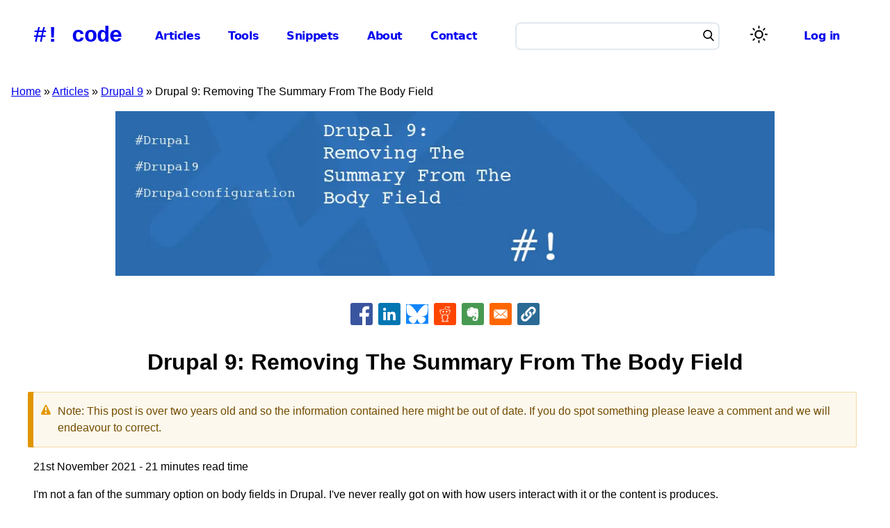

--- FILE ---
content_type: text/html; charset=UTF-8
request_url: https://www.hashbangcode.com/article/drupal-9-removing-summary-body-field
body_size: 17817
content:
<!DOCTYPE html><html lang="en" dir="ltr" prefix="og: https://ogp.me/ns#"><head><meta charset="utf-8" /><noscript><style>form.antibot * :not(.antibot-message) { display: none !important; }</style></noscript><meta name="description" content="I&#039;m not a fan of the summary option on body fields in Drupal. I&#039;ve never really got on with how users interact with it or the content is produces." /><meta name="keywords" content="Drupal,Drupal 9,Drupal configuration" /><meta name="robots" content="index, follow" /><link rel="canonical" href="https://www.hashbangcode.com/article/drupal-9-removing-summary-body-field" /><link rel="image_src" href="https://www.hashbangcode.com/sites/default/files/styles/medium/public/header-image/drupal_9_removing_the_summary_from_the_body_field.png.webp?itok=BCxRo6w-" /><meta name="author" content="Phil Norton" /><meta name="generator" content="Drupal 10" /><meta property="og:site_name" content="#! code" /><meta property="og:url" content="https://www.hashbangcode.com/article/drupal-9-removing-summary-body-field" /><meta property="og:title" content="Drupal 9: Removing The Summary From The Body Field" /><meta property="og:description" content="I&#039;m not a fan of the summary option on body fields in Drupal. I&#039;ve never really got on with how users interact with it or the content is produces." /><meta property="og:image" content="https://www.hashbangcode.com/sites/default/files/styles/header_image/public/header-image/drupal_9_removing_the_summary_from_the_body_field.png.webp?h=b72fba26&amp;itok=vBtQ817o" /><meta property="article:section" content="Drupal 9" /><meta property="article:tag" content="Drupal" /><meta property="article:tag" content="Drupal 9" /><meta property="article:tag" content="Drupal configuration" /><meta name="twitter:card" content="summary_large_image" /><meta name="twitter:site" content="@hashbangcode" /><meta name="twitter:title" content="Drupal 9: Removing The Summary From The Body Field" /><meta name="twitter:description" content="I&#039;m not a fan of the summary option on body fields in Drupal. I&#039;ve never really got on with how users interact with it or the content is produces." /><meta name="twitter:site:id" content="41321174" /><meta name="twitter:image:alt" content="Drupal 9: Removing The Summary From The Body Field" /><meta name="twitter:image" content="https://www.hashbangcode.com/sites/default/files/styles/header_image/public/header-image/drupal_9_removing_the_summary_from_the_body_field.png.webp?h=b72fba26&amp;itok=vBtQ817o" /><meta name="Generator" content="Drupal 11 (https://www.drupal.org)" /><meta name="MobileOptimized" content="width" /><meta name="HandheldFriendly" content="true" /><meta name="viewport" content="width=device-width, initial-scale=1.0" /><script type="application/ld+json">{"@context": "https://schema.org","@graph": [{"@type": "TechArticle","headline": "Drupal 9: Removing The Summary From The Body Field","name": "Drupal 9: Removing The Summary From The Body Field","about": ["Drupal","Drupal 9"],"image": {"@type": "ImageObject","representativeOfPage": "True","url": "https://www.hashbangcode.com/sites/default/files/styles/header_image/public/header-image/drupal_9_removing_the_summary_from_the_body_field.png.webp?h=b72fba26\u0026itok=vBtQ817o","width": "1000","height": "250"},"datePublished": "Sun, 11/21/2021 - 18:31","dateModified": "Sun, 11/21/2021 - 18:31","isAccessibleForFree": "True","author": {"@type": "Person","@id": "https://www.hashbangcode.com/user/philipnorton42","name": "philipnorton42","url": "https://www.hashbangcode.com/user/philipnorton42"},"publisher": {"@type": "Organization","@id": "https://www.hashbangcode.com/","name": "#! code","url": "https://www.hashbangcode.com/"},"mainEntityOfPage": "https://www.hashbangcode.com/article/drupal-9-removing-summary-body-field"},{"@type": "WebSite","@id": "https://www.hashbangcode.com/","name": "#! code","url": "https://www.hashbangcode.com/","publisher": {"@type": "Organization","@id": "https://www.hashbangcode.com/","name": "#! code","url": "https://www.hashbangcode.com/","logo": {"@type": "ImageObject","representativeOfPage": "False","url": "https://www.hashbangcode.com/themes/custom/hashbangcode_theme/logo.png","width": "500","height": "570"}},"inLanguage": "English"}]
}</script><link rel="alternate" type="application/rss+xml" title="Articles RSS Feed" href="/articles.xml" /><link rel="icon" href="/themes/custom/hashbangcode_theme/favicon.ico" type="image/vnd.microsoft.icon" /><title>Drupal 9: Removing The Summary From The Body Field | #! code</title><link rel="stylesheet" media="all" href="/sites/default/files/css/css_OuPktZ9j0uavwYaGneSaEQyjDVqHVrDlr_fhWLCYkX4.css?delta=0&amp;language=en&amp;theme=hashbangcode_theme&amp;include=[base64]" /><link rel="stylesheet" media="all" href="https://unpkg.com/highlightjs-copy@1.0.5/dist/highlightjs-copy.min.css" /><link rel="stylesheet" media="all" href="https://unpkg.com/@highlightjs/cdn-assets@11.9.0/styles/atom-one-light.min.css" /><link rel="stylesheet" media="all" href="/sites/default/files/css/css_qY0qgQJ6CEGG0h5Em8Ji8ZNLAULTj8P65UXDqRMX7zE.css?delta=3&amp;language=en&amp;theme=hashbangcode_theme&amp;include=[base64]" /></head><body class="path-node page-node-type-article"> <a href="#main-content" class="visually-hidden focusable skip-link"> Skip to main content </a><div class="dialog-off-canvas-main-canvas" data-off-canvas-main-canvas><div class="layout-container"> <header role="banner"><div class="region region-header"><div class="site-name"> <a href="/" rel="home">#! code</a></div></div> <input class="side-menu" type="checkbox" id="side-menu"/> <label class="hamb" for="side-menu"><span class="hamb-line"></span></label><div class="menu-container"><div class="region region-primary-menu"> <nav role="navigation" aria-labelledby="block-hashbangcode-theme-mainnavigation-menu" id="block-hashbangcode-theme-mainnavigation" class="settings-tray-editable block block-menu navigation menu--main" data-drupal-settingstray="editable"><h2 class="visually-hidden" id="block-hashbangcode-theme-mainnavigation-menu">Main navigation</h2><ul class="menu"><li class="menu-item"> <a href="/articles" data-drupal-link-system-path="articles">Articles</a></li><li class="menu-item"> <a href="/tools" data-drupal-link-system-path="tools">Tools</a></li><li class="menu-item"> <a href="/snippets" data-drupal-link-system-path="snippets">Snippets</a></li><li class="menu-item"> <a href="/about" data-drupal-link-system-path="node/475">About</a></li><li class="menu-item"> <a href="/contact-us" data-drupal-link-system-path="node/13072">Contact</a></li></ul> </nav></div><div class="region region-search"><div class="views-exposed-form settings-tray-editable block block-views block-views-exposed-filter-blockcontent-search-search-page block-search" data-drupal-selector="views-exposed-form-content-search-search-page" id="block-exposedformcontent-searchsearch-page" data-drupal-settingstray="editable"><form action="/search" method="get" id="views-exposed-form-content-search-search-page" accept-charset="UTF-8"><div class="form--inline clearfix"><div class="js-form-item form-item js-form-type-textfield form-type-textfield js-form-item-search form-item-search form-no-label"> <input data-drupal-selector="edit-search" type="text" id="edit-search" name="search" value="" size="30" maxlength="128" class="form-text" /></div><div data-drupal-selector="edit-actions" class="form-actions js-form-wrapper form-wrapper" id="edit-actions--2"><button data-twig-suggestion="search_results_submit" class="search-box__button button js-form-submit form-submit" aria-label="Search" data-drupal-selector="edit-submit-content-search" type="submit" id="edit-submit-content-search" value="Search"> <svg xmlns="http://www.w3.org/2000/svg" id="Capa_1" x="0px" y="0px" viewBox="0 0 56.966 56.966" style="enable-background:new 0 0 56.966 56.966;" xml:space="preserve" width="16" height="16"> <path d="M55.146,51.887L41.588,37.786c3.486-4.144,5.396-9.358,5.396-14.786c0-12.682-10.318-23-23-23s-23,10.318-23,23 s10.318,23,23,23c4.761,0,9.298-1.436,13.177-4.162l13.661,14.208c0.571,0.593,1.339,0.92,2.162,0.92 c0.779,0,1.518-0.297,2.079-0.837C56.255,54.982,56.293,53.08,55.146,51.887z M23.984,6c9.374,0,17,7.626,17,17s-7.626,17-17,17 s-17-7.626-17-17S14.61,6,23.984,6z"></path> </svg></button></div></div></form></div></div><div class="region-light-dark"> <button class="light-dark-toggle" aria-label="Switch color theme"><span></span></button></div><div class="region region-user-menu"> <nav role="navigation" aria-labelledby="block-hashbangcode-theme-useraccountmenu-menu" id="block-hashbangcode-theme-useraccountmenu" class="settings-tray-editable block block-menu navigation menu--account" data-drupal-settingstray="editable"><h2 class="visually-hidden" id="block-hashbangcode-theme-useraccountmenu-menu">User account menu</h2><ul class="menu"><li class="menu-item"> <a href="/user/login" data-drupal-link-system-path="user/login">Log in</a></li></ul> </nav></div></div> </header><div class="region region-breadcrumb"><div id="block-hashbangcode-theme-breadcrumbs" class="settings-tray-editable block block-system block-system-breadcrumb-block" data-drupal-settingstray="editable"> <nav class="breadcrumb" role="navigation" aria-labelledby="system-breadcrumb"><h2 id="system-breadcrumb" class="visually-hidden">Breadcrumb</h2><ol><li> <a href="/">Home</a></li><li> <a href="/articles">Articles</a></li><li> <a href="/category/drupal-9">Drupal 9</a></li><li> Drupal 9: Removing The Summary From The Body Field</li></ol> </nav></div></div><div class="region region-highlighted"><div data-drupal-messages-fallback class="hidden"></div></div> <main role="main"> <a id="main-content" tabindex="-1"></a><div class="layout-content"><div class="region region-pre-content"><div id="block-hashbangcode-theme-articleheader" class="settings-tray-editable block block-hashbangcode-module block-hashbangcode-article-header" data-drupal-settingstray="editable"><div class="field field--name-field-article-header field--type-entity-reference field--label-hidden field__item"><div class="field field--name-field-media-image field--type-image field--label-hidden field__item"> <img loading="lazy" src="/sites/default/files/styles/header_image/public/header-image/drupal_9_removing_the_summary_from_the_body_field.png.webp?h=b72fba26&amp;itok=vBtQ817o" width="1000" height="250" alt="Drupal 9: Removing The Summary From The Body Field" title="Drupal 9: Removing The Summary From The Body Field" class="image-style-header-image" /></div></div></div><div id="block-bettersocialsharingbuttons" class="settings-tray-editable block block-better-social-sharing-buttons block-social-sharing-buttons-block" data-drupal-settingstray="editable"><div style="display: none"><link rel="preload" href="/modules/contrib/better_social_sharing_buttons/assets/dist/sprites/social-icons--square.svg" as="image" type="image/svg+xml" crossorigin="anonymous" /></div><div class="social-sharing-buttons"> <a href="https://www.facebook.com/sharer/sharer.php?u=https://www.hashbangcode.com/article/drupal-9-removing-summary-body-field&amp;title=Drupal%209%3A%20Removing%20The%20Summary%20From%20The%20Body%20Field" target="_blank" title="Share to Facebook" aria-label="Share to Facebook" class="social-sharing-buttons-button share-facebook" rel="noopener"> <svg aria-hidden="true" width="32px" height="32px" style="border-radius:3px;"> <use href="/modules/contrib/better_social_sharing_buttons/assets/dist/sprites/social-icons--square.svg#facebook" /> </svg> </a> <a href="https://www.linkedin.com/sharing/share-offsite/?url=https://www.hashbangcode.com/article/drupal-9-removing-summary-body-field" target="_blank" title="Share to Linkedin" aria-label="Share to Linkedin" class="social-sharing-buttons-button share-linkedin" rel="noopener"> <svg aria-hidden="true" width="32px" height="32px" style="border-radius:3px;"> <use href="/modules/contrib/better_social_sharing_buttons/assets/dist/sprites/social-icons--square.svg#linkedin" /> </svg> </a> <a href="#" target="_blank" title="Share to Bluesky" aria-label="Share to Bluesky" class="social-sharing-buttons-button share-bluesky" rel="noopener"> <svg aria-hidden="true" width="32px" height="32px" style="border-radius:3px;"> <use href="/modules/contrib/better_social_sharing_buttons/assets/dist/sprites/social-icons--square.svg#bluesky" /> </svg> </a> <a href="https://www.reddit.com/submit?url=https://www.hashbangcode.com/article/drupal-9-removing-summary-body-field&amp;title=Drupal%209%3A%20Removing%20The%20Summary%20From%20The%20Body%20Field" target="_blank" title="Share to Reddit" aria-label="Share to Reddit" class="social-sharing-buttons-button share-reddit" rel="noopener"> <svg aria-hidden="true" width="32px" height="32px" style="border-radius:3px;"> <use href="/modules/contrib/better_social_sharing_buttons/assets/dist/sprites/social-icons--square.svg#reddit" /> </svg> </a> <a href="https://www.evernote.com/clip.action?url=https://www.hashbangcode.com/article/drupal-9-removing-summary-body-field&amp;title=Drupal%209%3A%20Removing%20The%20Summary%20From%20The%20Body%20Field" target="_blank" title="Share to Evernote" aria-label="Share to Evernote" class="social-sharing-buttons-button share-evernote" rel="noopener"> <svg aria-hidden="true" width="32px" height="32px" style="border-radius:3px;"> <use href="/modules/contrib/better_social_sharing_buttons/assets/dist/sprites/social-icons--square.svg#evernote" /> </svg> </a> <a href="mailto:?subject=Drupal%209%3A%20Removing%20The%20Summary%20From%20The%20Body%20Field&amp;body=https://www.hashbangcode.com/article/drupal-9-removing-summary-body-field" title="Share to Email" aria-label="Share to Email" class="social-sharing-buttons-button share-email" target="_blank" rel="noopener"> <svg aria-hidden="true" width="32px" height="32px" style="border-radius:3px;"> <use href="/modules/contrib/better_social_sharing_buttons/assets/dist/sprites/social-icons--square.svg#email" /> </svg> </a> <a href="#" class="btn-copy social-sharing-buttons-button share-copy" role="button" title="Copy link" aria-label="Copy link"> <svg aria-hidden="true" width="32px" height="32px" style="border-radius:3px;"> <use href="/modules/contrib/better_social_sharing_buttons/assets/dist/sprites/social-icons--square.svg#copy" /> </svg><div class="social-sharing-buttons-popup" role="alert" aria-live="assertive">Copied to clipboard</div> </a></div></div></div><div class="region region-content"><div id="block-hashbangcode-theme-page-title" class="block block-core block-page-title-block"><h1 class="page-title"><span class="field field--name-title field--type-string field--label-hidden">Drupal 9: Removing The Summary From The Body Field</span></h1></div><article class="node node--type-article node--promoted node--view-mode-full"><div class="messages messages--warning" role="alert"> Note: This post is over two years old and so the information contained here might be out of date. If you do spot something please leave a comment and we will endeavour to correct.</div><div class="article-meta"> 21st November 2021 - 21 minutes read time</div><div class="node__content"><div class="body-copy clearfix text-formatted field field--name-body field--type-text-long field--label-hidden field__item"><p>I'm not a fan of the summary option on body fields in Drupal. I've never really got on with how users interact with it or the content is produces.</p><p>The field type I'm talking about is called "Text (formatted, long, with summary)" and it appears as an add-on summary field to a normal content editor area. It comes as standard on Drupal installs and appears on all body fields. The field type has it's uses, but I often find that the content it produces is unpredictable and doesn't have a great editing experience. I have even written articles in the past about <a href="https://www.hashbangcode.com/article/adding-wisiwyg-support-drupal-7-node-summaries">swapping the summary field to a fully fledged wysiwyg area for Drupal 7</a>, which worked on the project I implemented it on.</p><p>Let's look at the body summary field in Drupal and see why I have a few problems with it.</p><h2>The Body Summary</h2><p>If you create a new content type in Drupal you will automatically get a body field. This field will always be a "Text (formatted, long, with summary) and will have a machine name of "body". This is unlike most other fields in Drupal which get a prefix of "field_" to the field machine name. You can also create your own fields with of the same type as the default body field.</p><p>The field footprint looks like this in the field management page of the content type.</p><img alt="Drupal node body field, showing the description of the body field." data-entity-type="file" data-entity-uuid="ebadde6c-4d90-4839-99e5-854b83bd6ca8" src="/sites/default/files/images/drupal_body_2.png" class="align-center" width="624" height="52" loading="lazy"><p>When editing or creating a page of content the body field is shown like this.</p><img alt="Drupal node body field, showing the collapsed summary field." data-entity-type="file" data-entity-uuid="7aacf917-1147-42fe-ab81-9d45ebe0919d" src="/sites/default/files/images/drupal_body_3.png" class="align-center" width="679" height="337" loading="lazy"><p>Clicking on "Edit summary" will show the summary of the field, allowing users to enter text into it.</p><img alt="Drupal node body field, showing the expanded summary field." data-entity-type="file" data-entity-uuid="0d1e92fb-50a3-46e6-84d5-8d00b2e2e6c8" src="/sites/default/files/images/drupal_body_4.png" class="align-center" width="679" height="455" loading="lazy"><p>The problem is that if you enter content into the summary it doesn't get treated as markup because the summary isn't a markup field. Users with the ability to do so can enter raw HTML into the summary, but it will just be stripped out as the field is passed through the standard twig output filters. You can allow users to bypass this, but that poses a security risk as no input filter is applied to the output at all.</p><p>If you don't enter content into the summary field it then the beginning of the body field is used as the summary, with the markup intact. This can be controlled through the break element, but that feature isn't commonly used on most Drupal sites I have seen in the last few years.</p><p>This mix of content makes the summary unpredictable and difficult to work with. You can get around some of these inconsistencies by simply wrapping the summary field in paragraph tags when it is rendered on the front end, but this creates a unique situation where the summary doesn't act in the same way as normal fields. Users will often want to add markup to the summary since the body field contains that markup and they will expect to be able to add links or bold tags to it. The body summary field will quite often be the focus of support requests to allow it to produce HTML output or even be a normal wysiwyg area.</p><p>A much better way of capturing the summary is to create a secondary field called Summary that is a "Text (formatted, long)" field type. This allows users to enter rich content into both the body field and the summary field and is a standard formatted text field (without any summary option). The same field (with the same machine name) can be found in the Umami demo install profile.</p><img alt="Drupal node summary field, showing the description of the field." data-entity-type="file" data-entity-uuid="258268b4-5a76-41bb-852f-e21314effd59" src="/sites/default/files/images/drupal_body_5.png" class="align-center" width="610" height="52" loading="lazy"><p>With this new Summary field in place we also need to setup the content display so that the summary field is displayed in full on the teaser display mode. Since we don't want the summary field to be too long we can also include the <a href="https://www.drupal.org/project/maxlength">Drupal Maxlength module</a> that will restrict the amount of characters that can be entered into the content. We now have much better control over what is considered the summary of the page and it is much more predictable.</p><p>We also need to prevent users from entering copy into the body summary, since that copy will never be presented anywhere. Let's look at a couple of ways to remove the summary from the body field.</p><h2>Solution 1: Turn Off The Summary</h2><p>The simple solution here is to just turn off the summary input. This is easily achieved in Drupal via a checkbox on the field configuration screen, found by clicking the 'edit' button next to the field description on the field management page of the content type.</p><p>This is what that option looks like.</p><img alt="Drupal node body, showing the option to remove the summary." data-entity-type="file" data-entity-uuid="885af7ae-1e7b-4462-8682-d376d5500c54" src="/sites/default/files/images/drupal_body_1.png" class="align-center" width="704" height="74" loading="lazy"><p>Turning this <strong>Summary input</strong> setting off prevents users from seeing the summary field and entering content into it as the option to show the summary is no longer present. The database table for the body will still contain the summary field and any data already entered into it is now locked since users can't access the summary input.</p><p>The edit page of the content type we changed now looks like this. The body and summary fields are separate fields and we have now turned off the body summary entry.</p><img alt="Drupal node body field, showing the summary and body fields." data-entity-type="file" data-entity-uuid="0b95b07a-105a-401f-bbc1-b81dd2d051a9" src="/sites/default/files/images/drupal_body_7.png" class="align-center" width="567" height="744" loading="lazy"><h2>Solution 2: Completely Remove The Body Summary</h2><p>Whilst turning that setting off is fine, I wanted to take this to another level and completely remove the summary from the body field. This essentially means changing the type of field that the body field is defined as, therefore removing the summary option from the field and database table. Finding out how to do this took me down a bit of a rabbit hole in the Drupal field and configuration API, but it turns out that it is perfectly possible.</p><p>What I also wanted to do was to take any content that was already in the body summary and copy it into the new Summary field.</p><p>I should warn you before going any further that <em>this code can be dangerous</em>! In other words,&nbsp;<strong>here be dragons!</strong> Running this code without fully understanding it can potentially butcher your site configuration and cause your site to crash and be rendered useless. If you do want to run this code then make sure you have database backups before entering into this process in case anything goes wrong. Changing the type of field is not something to be done lightly, but I was sure that this is something that was needed in order to have the body and summary fields as separate, fully controllable, fields with no option of adding in a summary from the body field.</p><p>Let's go through each step one at a time. There is a little bit of code to do through here and the idea is that this is run in an update hook, which I will detail in full at the end.</p><p>1) Remove the summary field from the body field storage definition. This setting is tells Drupal what shape the database table for the body field is so by removing the summary field we are effectively changing the shape of the table that Drupal can see. It is kept in the Drupal key/value store so we just fetch it out of there, remove the summary from the table definition, and add the setting back into the key/value storage.</p><pre>
<code class="language-php"># Load the field schema definition and remove the summary.
$bodyStorageDefinition = \Drupal::keyValue('entity.storage_schema.sql')-&gt;get('node.field_schema_data.body');
unset($bodyStorageDefinition['node__body']['fields']['body_summary']);
unset($bodyStorageDefinition['node_revision__body']['fields']['body_summary']);
\Drupal::keyValue('entity.storage_schema.sql')-&gt;set('node.field_schema_data.body', $bodyStorageDefinition);</code></pre><p>2) Next we need to update the field storage definition to have a type of "text_long" instead of "text_long_summary". This setting is used to tell Drupal what the field looks like when creating new content types so without changing this setting you would end up creating new content types with the summary field. This setting is also kept in the Drupal key/value store, but there is a dedicated API that allows access to change and update this setting.</p><p>If you use the key/value API to get this setting it is unserialised into an array of objects and it is not possible to change the type property of the FieldConfig object that stores the body field definition. Using the entity definition update manager perhaps the only way to do this, but is also considered the best practice approach to changing field storage definitions.</p><pre>
<code class="language-php"># Update the field storage definition.
$manager = \Drupal::entityDefinitionUpdateManager();
$body_storage = $manager-&gt;getFieldStorageDefinition('body', 'node');
$new_body_storage = $body_storage-&gt;toArray();
$new_body_storage['type'] = 'text_long';

$new_body_storage = \Drupal\field\Entity\FieldStorageConfig::create($new_body_storage);
$new_body_storage-&gt;original = $new_body_storage;
$new_body_storage-&gt;enforceIsNew(FALSE);
$new_body_storage-&gt;save();</code></pre><p>3) Set the body field to storage configuration to have a field type of "text_long". This setting is used to connect the body field to the storage system and is closely linked with the <em>entity.storage_schema.sql</em> setting above.</p><pre>
<code class="language-php"># Set the body field to have a field type of 'text_long', without the summary field.
$config = \Drupal::service('config.factory')-&gt;getEditable('field.storage.node.body');
$config-&gt;set('type', 'text_long');
$config-&gt;save();</code></pre><p>4) It is also quite important is to change the field instance setting for every content type that contains a body field. This setting tells Drupal to load the body field as a "text_long" field when creating or editing content. We change this setting by loading the field instance configuration out of Drupal, changing the field type and then saving it. This could be further automated by loading in a list of all of the content types, but I have instead just hard coded the standard Article and Page content types.</p><pre>
<code class="language-php"># Set the body field instance on the content types that contain the body field to have a type of 'text_long'.
foreach (['article', 'page'] as $content_type) {
  $config = \Drupal::service('config.factory')-&gt;getEditable('field.field.node.' . $content_type . '.body');
  $config-&gt;set('field_type', 'text_long')-&gt;save();
}</code></pre><p>5) With the field definition sorted out we now need to copy the content from the body field into the new summary field. This will populate the summary field in the site with content from the body field and mean that there are no gaps in the content. The simplest (and quickest) way to do this is to pull the available data out of the body field using a the database and simply insert it into the relevant data storage tables. There is some logic here to look at the value of the body field and either use the current summary or generate a new one on the fly from the existing markup.</p><pre>
<code class="language-php"># Load all of the data from the body field.
$database = \Drupal::database();
$result = $database-&gt;query("SELECT * FROM {node__body};");

if ($result) {
  # Copy the body_summary field data into the new field_summary value.
  while ($row = $result-&gt;fetchAssoc()) {
    if (is_null($row['body_summary']) || trim($row['body_summary']) == '') {
      # There is no summary so create one fom the body copy.
      $summary = text_summary($row['body_value'], $row['body_format'], 1000);
    } else {
      # A summary has been set, so surround it with usable markup.
      $summary = '&lt;p&gt;' . $row['body_summary'] . '&lt;/p&gt;';
    }

    $placeholders = [
      ':bundle' =&gt; $row['bundle'],
      ':deleted' =&gt; $row['deleted'],
      ':entity_id' =&gt; $row['entity_id'],
      ':revision_id' =&gt; $row['revision_id'],
      ':langcode' =&gt; $row['langcode'],
      ':delta' =&gt; $row['delta'],
      ':field_summary_value' =&gt; $summary,
      ':field_summary_format' =&gt; $row['body_format'],
    ];
    $database-&gt;query('INSERT INTO {node__field_summary}
VALUES (:bundle, :deleted, :entity_id, :revision_id, :langcode, :delta, :field_summary_value, :field_summary_format)', $placeholders);
    $database-&gt;query('INSERT INTO {node_revision__field_summary}
VALUES (:bundle, :deleted, :entity_id, :revision_id, :langcode, :delta, :field_summary_value, :field_summary_format)', $placeholders);
  }
}</code></pre><p>If you have a lot of content on your site then you might want to run this as a batch process as doing so will prevent the code from timing out if there are lots of data to process. This process only took a few seconds on an existing Drupal site with around 800 items of content so it is quite quick.</p><p>After running all that code we are left with a field definition that looks like this (without the summary field).</p><img alt="Drupal node body field, showing the field without a summary." data-entity-type="file" data-entity-uuid="328f0fd7-e8a5-45ff-8e39-a805f0ea20ce" src="/sites/default/files/images/drupal_body_6.png" class="align-center" width="583" height="50" loading="lazy"><p>Any new content types that we create will automatically get the same field definition of a body field without the summary option.</p><p>The final piece in all of this is the deployment. There's a sort of chicken and egg situation between the new configuration of the site and the update hook we are trying to run. We can't write data to a summary field table that doesn't exist, so we can't run the update hook before importing config. We also can't import the config and create the new Summary field table correctly as it the new body field definition causes a configuration import error. It isn't possible to change the field storage type in the configuration so Drupal will just error when it sees that change.</p><p>My normal deployment process runs the update hooks first before importing config, so the update hook therefore needs to create the summary field tables before we can put data into it. I have written about <a href="https://www.hashbangcode.com/article/drupal-9-changing-config-through-update-hooks">adding config to Drupal in an update hook before</a>, but this is slightly different since it's a field that we need to import from configuration. If we just import it using the&nbsp;<em>\Drupal::service('config.storage')</em> service then the tables are not created so we need an alternative method that will set up the fields correctly.</p><p>We can use the entity type manager service from Drupal to create the field storage and instance configuration (and by extension the tables needed for the field) on the fly. The following code will read the new Summary field configuration from the configuration files and write it into Drupal. Doing it this way ensures that the correct tables and configuration is setup for the rest of the code to run.</p><pre>
<code class="language-php">$config_path = realpath('../config/sync');
$source = new FileStorage($config_path);

// Import the field_summary storage config.
\Drupal::entityTypeManager()-&gt;getStorage('field_storage_config')
  -&gt;create($source-&gt;read('field.storage.node.field_summary'))
  -&gt;save();

// Import the instance config for the field_summary field.
\Drupal::entityTypeManager()-&gt;getStorage('field_config')
  -&gt;create($source-&gt;read('field.field.node.article.field_summary'))
  -&gt;save();</code></pre><p>Here is the full update hook with all of the needed code added together. This will create the new Summary field, delete the summary option from the body field and populate the new field with content from the body.</p><pre>
<code class="language-php">/**
 * Transfer body field into body without summary option.
 */
function mymodule_update_9001()
{
  $config_path = realpath('../config/sync');
  $source = new FileStorage($config_path);

  // Import the field_summary storage config.
  \Drupal::entityTypeManager()-&gt;getStorage('field_storage_config')
    -&gt;create($source-&gt;read('field.storage.node.field_summary'))
    -&gt;save();

  // Import the instance config for the field_summary field.
  \Drupal::entityTypeManager()-&gt;getStorage('field_config')
    -&gt;create($source-&gt;read('field.field.node.article.field_summary'))
    -&gt;save();

  # Load the field schema definition and remove the summary.
  $bodyStorageDefinition = \Drupal::keyValue('entity.storage_schema.sql')-&gt;get('node.field_schema_data.body');
  unset($bodyStorageDefinition['node__body']['fields']['body_summary']);
  unset($bodyStorageDefinition['node_revision__body']['fields']['body_summary']);
  \Drupal::keyValue('entity.storage_schema.sql')-&gt;set('node.field_schema_data.body', $bodyStorageDefinition);

  # Update the field storage definition.
  $manager = \Drupal::entityDefinitionUpdateManager();
  $body_storage = $manager-&gt;getFieldStorageDefinition('body', 'node');
  $new_body_storage = $body_storage-&gt;toArray();
  $new_body_storage['type'] = 'text_long';

  $new_body_storage = \Drupal\field\Entity\FieldStorageConfig::create($new_body_storage);
  $new_body_storage-&gt;original = $new_body_storage;
  $new_body_storage-&gt;enforceIsNew(FALSE);
  $new_body_storage-&gt;save();

  # Set the body field to have a field type of 'text_long', without the summary field.
  $config = \Drupal::service('config.factory')-&gt;getEditable('field.storage.node.body');
  $config-&gt;set('type', 'text_long');
  $config-&gt;save();

  # Set the body field instance on the content types that contain the body field to have a type of 'text_long'.
  foreach (['article', 'page'] as $content_type) {
    $config = \Drupal::service('config.factory')-&gt;getEditable('field.field.node.' . $content_type . '.body');
    $config-&gt;set('field_type', 'text_long')-&gt;save();
  }

  # Load all of the data from the body field.
  $database = \Drupal::database();
  $result = $database-&gt;query("SELECT * FROM {node__body};");

  if ($result) {
    # Copy the body_summary field data into the new field_summary value.
    while ($row = $result-&gt;fetchAssoc()) {
      if (is_null($row['body_summary']) || trim($row['body_summary']) == '') {
        # There is no summary so create one fom the body copy.
        $summary = text_summary($row['body_value'], $row['body_format'], 1000);
      } else {
        # A summary has been set, so surround it with usable markup.
        $summary = '&lt;p&gt;' . $row['body_summary'] . '&lt;/p&gt;';
      }

      $placeholders = [
        ':bundle' =&gt; $row['bundle'],
        ':deleted' =&gt; $row['deleted'],
        ':entity_id' =&gt; $row['entity_id'],
        ':revision_id' =&gt; $row['revision_id'],
        ':langcode' =&gt; $row['langcode'],
        ':delta' =&gt; $row['delta'],
        ':field_summary_value' =&gt; $summary,
        ':field_summary_format' =&gt; $row['body_format'],
      ];
      $database-&gt;query('INSERT INTO {node__field_summary} 
VALUES (:bundle, :deleted, :entity_id, :revision_id, :langcode, :delta, :field_summary_value, :field_summary_format)', $placeholders);
      $database-&gt;query('INSERT INTO {node_revision__field_summary} 
VALUES (:bundle, :deleted, :entity_id, :revision_id, :langcode, :delta, :field_summary_value, :field_summary_format)', $placeholders);
    }
  }
}</code></pre><p>Finally, since all the data has been moved around we can now delete the original summary field. I've created this as a separate update as the database still contains all of the needed data to get back to the old field type (if needed). As Drupal doesn't know about this field it won't have any problems writing new records to the tables, so leaving it in won't have any negative side effects. By removing the field from the table we essentially have no way to get back so this is more of a destructive action.</p><pre>
<code class="language-php">function mymodule_update_9002() {
  // Drop the body_summary field from the body and revision tables.
  $database = \Drupal::database();
  $database-&gt;query('ALTER TABLE `node__body` DROP `body_summary`');
  $database-&gt;query('ALTER TABLE `node_revision__body` DROP `body_summary`');
}</code></pre><p>That is essentially it. Through a couple of update hooks the site now has no record of the old body summary and the users are now able to enjoy a rich content area for the summary field. The final touches to this would be to add some descriptive help text to the two fields to help users know where that content will appear and to use the Maxlength module to prevent the new summary field from being too long.</p><p>How do you feel about the body summary field? Have you encountered any issues with it in the past? Let us know in the comments.</p></div><div class="field field--name-field-tags field--type-entity-reference field--label-hidden field__items"><div class="field__item"><a href="/tag/drupal" hreflang="en">Drupal</a></div><div class="field__item"><a href="/tag/drupal-9" hreflang="en">Drupal 9</a></div><div class="field__item"><a href="/tag/drupal-configuration" hreflang="en">Drupal configuration</a></div></div><div class="field field--name-field-author field--type-entity-reference field--label-hidden field__item"><aside class="author"><div><div class="field field--name-field-author-avatar field--type-entity-reference field--label-hidden field__item"><article class="media media--type-author media--view-mode-default"><div class="field field--name-field-media-image field--type-image field--label-hidden field__item"> <img loading="lazy" src="/sites/default/files/styles/large/public/2024-10/dcs02_clipped.png.webp?itok=WuZlRuPl" width="480" height="480" alt="Phil Norton speaking at a conference" class="image-style-large" /></div> </article></div></div><div class="author_bio"><p> <a href="/author/philipnorton42" rel="bookmark"> <span><span class="field field--name-title field--type-string field--label-hidden">Phil Norton</span></span> </a></p><div class="body-copy clearfix text-formatted field field--name-field-author-short-bio field--type-text-long field--label-hidden field__item"><p>Phil is the founder and administrator of <a href="https://www.hashbangcode.com">#! code</a> and is an IT professional working in the North West of the UK.</p><p>Graduating in 2003 from Aberystwyth University with an MSc in Computer Science Phil has previously worked as a database administrator, on an IT help desk, systems trainer, web architect, usability consultant, blogger and SEO specialist. Phil has lots of experience building and maintaining PHP websites as well as working with associated technologies like JavaScript, HTML, CSS, XML, Flex, Apache, MySQL and Linux</p></div></div></aside></div></div> <aside class="contact"> <a href="/contact" title="Contact us"><div><h2>Want to know more? Need some help</h2><p>Let us help! Hire us to provide training, advice, troubleshooting and more.</p></div> </a></aside> <aside class="sponsor"><div><h2>Support Us!</h2><p>Please support us and allow us to continue writing articles.</p></div><div class="sponsorship"><div> <a href="https://www.patreon.com/hashbangcode" target="_blank" rel="noopener"><img src="/themes/custom/hashbangcode_theme/images/patreon_logo.png" alt="Patreon" width="140" height="140"></a> <a href="https://www.patreon.com/hashbangcode" target="_blank" rel="noopener">Become a Patron!</a></div><div> <a href="https://github.com/sponsors/hashbangcode" target="_blank" rel="noopener"><img src="/themes/custom/hashbangcode_theme/images/github_logo.png" alt="GitHub Sponsorship" width="140" height="140"></a> <a href="https://github.com/sponsors/hashbangcode" target="_blank" rel="noopener">GitHub Sponsorship</a></div></div> </aside> <section id="node-article-field-comments" class="field field--name-field-comments field--type-comment field--label-above comment-wrapper"><h2 class="title">Comments</h2> <article data-comment-user-id="0" id="comment-8701" class="js-ajax-comments-id-8701 comment js-comment by-anonymous" name="comment-8701"> <mark class="hidden" data-comment-timestamp="1637697204"></mark><div class="content"><div class="body-copy clearfix text-formatted field field--name-comment-body field--type-text-long field--label-hidden field__item"><p>Hi Phil,</p><p>Great article, and I agree with you fully. Just 2 things:</p><p>1. We don't use "field_summary" in Umami for the purposes you describe above. In Umami, field_summary is the "intro" field we have on the recipe content type. It's not actually used for teasers or anything like that. We only&nbsp; have it as we do not have _any_ body field for that content type. All of the other content types have the Drupal core body field (formatted, with summary). I'd like to see Umami adopting your approach, but we are not currently doing it.</p><p>2. I'd encourage against using a formatted field for the summary/teaser field and encourage a long, plain textfield/textarea instead. If users can put html into the teaser field (e.g. a link in the intro for some reason), this can have unintended consequences. For example, if you wanted to put a link around the full teaser to make it all clickable. In that case, you might try click on the link in the text, but wonder why you are being brought to the full view mode of the node rather than the link you clicked on.</p><p>Mark<br>- Drupal core maintainer for Umami.</p></div></div><div class="comment__meta"> <article class="profile"> </article><p class="comment__submitted">Submitted by <span>Mark Conroy</span> on Tue, 11/23/2021 - 18:42</p> <span class="comment__permalink"><a href="/comment/8701#comment-8701" hreflang="en">Permalink</a></span></div></article><article data-comment-user-id="15281" id="comment-8702" class="js-ajax-comments-id-8702 comment js-comment by-node-author" name="comment-8702"> <mark class="hidden" data-comment-timestamp="1637702911"></mark><div class="content"><div class="body-copy clearfix text-formatted field field--name-comment-body field--type-text-long field--label-hidden field__item"><p>Hi Mark,</p><p>Thanks very much for commenting! I really appreciate your thoughts.</p><p>1) You are right that the summary field is being used for the introduction in Umami recipes. I only spotted the field because I was searching for my summary field in the config and accidentally found the Umami version too. I thought I would add a reference to it in case people wanted to see a similar field (albeit with a slightly different function).</p><p>2) You are right. I hadn't thought about that consequence of allowing full HTML content to be added to the summary. I guess my article would include the caveat "where appropriate" when using the summary field throughout the site :)</p><p>Thanks again!</p><p>Phil</p></div></div><div class="comment__meta"> <article class="profile"><div class="field field--name-field-user-name field--type-string field--label-visually_hidden"><div class="field__label visually-hidden">Name</div><div class="field__item">Philip Norton</div></div></article><p class="comment__submitted">Submitted by <span>philipnorton42</span> on Tue, 11/23/2021 - 21:28</p> <span class="comment__permalink"><a href="/comment/8702#comment-8702" hreflang="en">Permalink</a></span></div></article><h2 class="title comment-form__title">Add new comment</h2><form class="comment-comment-form comment-form ajax-comments-reply-form-node-13222-field_comments-0-0 ajax-comments-form-add antibot" id="ajax-comments-reply-form-node-13222-field-comments-0-0" data-drupal-selector="comment-form" data-action="/comment/reply/node/13222/field_comments" action="/antibot" method="post" accept-charset="UTF-8"> <noscript><div class="antibot-no-js antibot-message antibot-message-warning">You must have JavaScript enabled to use this form.</div></noscript><div class="js-form-item form-item js-form-type-textfield form-type-textfield js-form-item-name form-item-name"> <label for="edit-name">Your name</label> <input data-drupal-selector="edit-name" type="text" id="edit-name" name="name" value="" size="30" maxlength="60" class="form-text" /></div><div class="js-form-item form-item js-form-type-email form-type-email js-form-item-mail form-item-mail"> <label for="edit-mail">Email</label> <input data-drupal-selector="edit-mail" aria-describedby="edit-mail--description" type="email" id="edit-mail" name="mail" value="" size="30" maxlength="64" class="form-email" /><div id="edit-mail--description" class="description"> The content of this field is kept private and will not be shown publicly.</div></div><input data-drupal-selector="edit-form-html-id" type="hidden" name="form_html_id" value="ajax-comments-reply-form-node-13222-field-comments-0-0" /><input data-drupal-selector="edit-wrapper-html-id" type="hidden" name="wrapper_html_id" value="node-article-field-comments" /><input autocomplete="off" data-drupal-selector="form-jhbv6hpbgi15zrbwjvhyvg-h0qqxwawpmsxxrilrmgs" type="hidden" name="form_build_id" value="form-JhBV6hPBgI15zrBwJvhYvG-h0QQXwAWPMSXXRiLRMgs" /><input data-drupal-selector="edit-comment-comment-form" type="hidden" name="form_id" value="comment_comment_form" /><input data-drupal-selector="edit-antibot-key" type="hidden" name="antibot_key" value="" /><div class="field--type-text-long field--name-comment-body field--widget-text-textarea js-form-wrapper form-wrapper" data-drupal-selector="edit-comment-body-wrapper" id="edit-comment-body-wrapper"><div class="js-text-format-wrapper text-format-wrapper js-form-item form-item"><div class="js-form-item form-item js-form-type-textarea form-type-textarea js-form-item-comment-body-0-value form-item-comment-body-0-value"> <label for="edit-comment-body-0-value" class="js-form-required form-required">Comment</label><div class="form-textarea-wrapper"><textarea class="js-text-full text-full form-textarea required resize-vertical" data-ckeditor5-host-entity-type="comment" data-ckeditor5-host-entity-bundle="comment" data-ckeditor5-host-entity-langcode="en" data-entity_embed-host-entity-langcode="en" data-media-embed-host-entity-langcode="en" data-drupal-selector="edit-comment-body-0-value" id="edit-comment-body-0-value" name="comment_body[0][value]" rows="5" cols="60" placeholder="" required="required"></textarea></div></div><input data-editor-for="edit-comment-body-0-value" type="hidden" name="comment_body[0][format]" value="plain_text" /></div></div><div class="field--type-language field--name-langcode field--widget-language-select js-form-wrapper form-wrapper" data-drupal-selector="edit-langcode-wrapper" id="edit-langcode-wrapper"></div><div data-drupal-selector="edit-actions" class="form-actions js-form-wrapper form-wrapper" id="edit-actions"><input data-drupal-selector="edit-ajax-comments-reply-form-node-13222-field-comments-0-0" type="submit" id="edit-ajax-comments-reply-form-node-13222-field-comments-0-0" name="op" value="Save" class="button button--primary js-form-submit form-submit" /></div><div class="url-textfield js-form-wrapper form-wrapper" style="display: none !important;"><div class="js-form-item form-item js-form-type-textfield form-type-textfield js-form-item-url form-item-url"> <label for="edit-url">Leave this field blank</label> <input autocomplete="off" data-drupal-selector="edit-url" type="text" id="edit-url" name="url" value="" size="20" maxlength="128" class="form-text" /></div></div></form> </section></article></div><div class="region region-post-content"><div class="views-element-container settings-tray-editable block block-views block-views-blockrelated-content-related-content-block" id="block-hashbangcode-theme-views-block-related-content-related-content-block" data-drupal-settingstray="editable"><h2>Related Content</h2><div><div class="view view-related-content view-id-related_content view-display-id-related_content_block js-view-dom-id-265eea6453bd885324d846ab6f82ef0ab9f27f05f8d5c598c0175297a64d6b72"><div class="view-content"><div class="views-view-grid horizontal cols-2 clearfix"><div class="views-row clearfix row-1"><div class="views-col col-1" style="width: 50%;"><article class="node node--type-article node--view-mode-grid"><h3> <a href="/article/drupal-11-finding-better-way-display-code-examples" rel="bookmark"><span class="field field--name-title field--type-string field--label-hidden">Drupal 11: Finding A Better Way To Display Code Examples</span></a></h3><div class="article-meta"> 18th January 2026</div><div class="node__content"><div class="body-copy clearfix text-formatted field field--name-field-summary field--type-text-long field--label-hidden field__item"><p>I've been running this site for about 18 years now and the code I post has been in much the same format since it was started. The code is rendered onto the page using a <code class="plaintext">&lt;code&gt;</code> element and (mostly) syntax highlighted using a JavaScript plugin.</p></div><p><a href="/article/drupal-11-finding-better-way-display-code-examples">Read more</a></p></div></article></div><div class="views-col col-2" style="width: 50%;"><article class="node node--type-article node--view-mode-grid"><h3> <a href="/article/drupal-11-theming-search-api-search-input" rel="bookmark"><span class="field field--name-title field--type-string field--label-hidden">Drupal 11: Theming The Search API Search Input</span></a></h3><div class="article-meta"> 4th January 2026</div><div class="node__content"><div class="body-copy clearfix text-formatted field field--name-field-summary field--type-text-long field--label-hidden field__item"><p>A common request I see when theming Search API forms is to swap out the normal submit element with a magnifying glass icon. Performing this action isn't difficult, but it does require adding a couple of operations to add a suggestion so a custom template can be used.</p></div><p><a href="/article/drupal-11-theming-search-api-search-input">Read more</a></p></div></article></div></div><div class="views-row clearfix row-2"><div class="views-col col-1" style="width: 50%;"><article class="node node--type-article node--view-mode-grid"><h3> <a href="/article/drupal-11-controlling-led-lights-using-rest-service" rel="bookmark"><span class="field field--name-title field--type-string field--label-hidden">Drupal 11: Controlling LED Lights Using A REST Service</span></a></h3><div class="article-meta"> 21st December 2025</div><div class="node__content"><div class="body-copy clearfix text-formatted field field--name-field-summary field--type-text-long field--label-hidden field__item"><p>Following on from my article looking at the <a href="https://www.hashbangcode.com/article/creating-better-led-lights-pimoroni-plasma-2350-w">Pimoroni Plasma 2350 W</a> I decided to do something interesting with the Wifi interface that would connect to a Drupal site.</p></div><p><a href="/article/drupal-11-controlling-led-lights-using-rest-service">Read more</a></p></div></article></div><div class="views-col col-2" style="width: 50%;"><article class="node node--type-article node--view-mode-grid"><h3> <a href="/article/drupal-11-how-alter-entity-view-builder-configuration-rendering" rel="bookmark"><span class="field field--name-title field--type-string field--label-hidden">Drupal 11: How To Alter Entity View Builder Configuration Before Rendering</span></a></h3><div class="article-meta"> 7th December 2025</div><div class="node__content"><div class="body-copy clearfix text-formatted field field--name-field-summary field--type-text-long field--label-hidden field__item"><p>I encountered an issue on a Drupal 11 site recently where I had a block that was rendering an entity to display on a page.</p></div><p><a href="/article/drupal-11-how-alter-entity-view-builder-configuration-rendering">Read more</a></p></div></article></div></div><div class="views-row clearfix row-3"><div class="views-col col-1" style="width: 50%;"><article class="node node--type-article node--view-mode-grid"><h3> <a href="/article/drupalcamp-scotland-2025" rel="bookmark"><span class="field field--name-title field--type-string field--label-hidden">DrupalCamp Scotland 2025</span></a></h3><div class="article-meta"> 23rd November 2025</div><div class="node__content"><div class="body-copy clearfix text-formatted field field--name-field-summary field--type-text-long field--label-hidden field__item"><p>This year, <a href="https://camp.drupal.scot/drupalcamp-scotland-2025">DrupalCamp Scotland</a> was held on the 7th November, at the University of Edinburgh.</p><p>On the morning of the conference I made the quick walk from by bed and breakfast and arrived at 50 George Square to join in with around 60 attendees to a day of talks and chatting.</p></div><p><a href="/article/drupalcamp-scotland-2025">Read more</a></p></div></article></div><div class="views-col col-2" style="width: 50%;"><article class="node node--type-article node--view-mode-grid"><h3> <a href="/article/drupal-11-programmatically-change-layout-paragraphs-layout" rel="bookmark"><span class="field field--name-title field--type-string field--label-hidden">Drupal 11: Programmatically Change A Layout Paragraphs Layout</span></a></h3><div class="article-meta"> 9th November 2025</div><div class="node__content"><div class="body-copy clearfix text-formatted field field--name-field-summary field--type-text-long field--label-hidden field__item"><p>The <a href="https://www.drupal.org/project/layout_paragraphs">Layout Paragraphs</a> module is a great way of combining the flexibility of the layout system with the content component sytem of the Paragraphs module.</p></div><p><a href="/article/drupal-11-programmatically-change-layout-paragraphs-layout">Read more</a></p></div></article></div></div></div></div></div></div></div></div></div> <aside class="layout-sidebar-first" role="complementary"><div class="region region-sidebar-first"><div id="block-hashbangcode-theme-hashbangcodecategories" class="settings-tray-editable block block-hashbangcode-categories" data-drupal-settingstray="editable"><h2>Categories</h2><div class="item-list"><ul><li><a href="/category/ansible">Ansible</a></li><li><a href="/category/apache">Apache</a></li><li><a href="/category/book-reviews">Book Reviews</a></li><li><a href="/category/css">CSS</a></li><li><a href="/category/doswindows">DOS/Windows</a></li><li><a href="/category/docker">Docker</a></li><li><a href="/category/drupal">Drupal</a><div class="item-list"><ul><li><a href="/category/drupal-7">Drupal 7</a></li><li><a href="/category/drupal-8">Drupal 8</a></li><li><a href="/category/drupal-9">Drupal 9</a></li><li><a href="/category/drupal-10">Drupal 10</a></li><li><a href="/category/drupal-11">Drupal 11</a></li><li><a href="/category/simpletest">SimpleTest</a></li></ul></div></li><li><a href="/category/flexflash">Flex/Flash</a></li><li><a href="/category/general">General</a></li><li><a href="/category/git">Git</a></li><li><a href="/category/godot">Godot</a></li><li><a href="/category/htmlxhtml">HTML/XHTML</a></li><li><a href="/category/javascript">JavaScript</a><div class="item-list"><ul><li><a href="/category/javascript-strings">JavaScript Strings</a></li><li><a href="/category/javascript-websites">JavaScript Websites</a></li><li><a href="/category/jquery">JQuery</a></li><li><a href="/category/mootools">MooTools</a></li><li><a href="/category/openlayers">OpenLayers</a></li><li><a href="/category/scriptaculous">Script.aculo.us</a></li></ul></div></li><li><a href="/category/linuxunix">Linux/Unix</a></li><li><a href="/category/osx">OSX</a></li><li><a href="/category/php">PHP</a><div class="item-list"><ul><li><a href="/category/phing">Phing</a></li><li><a href="/category/php-arrays">PHP Arrays</a></li><li><a href="/category/php-questions">PHP Questions</a></li><li><a href="/category/php-strings">PHP Strings</a></li><li><a href="/category/php-websites">PHP Websites</a></li><li><a href="/category/zend-framework">Zend Framework</a></li></ul></div></li><li><a href="/category/python">Python</a></li><li><a href="/category/regular-expressions">Regular Expressions</a></li><li><a href="/category/sql">SQL</a><div class="item-list"><ul><li><a href="/category/ms-sql">MS SQL</a></li><li><a href="/category/mysql">MySQL</a></li><li><a href="/category/postgresql">PostgreSQL</a></li></ul></div></li><li><a href="/category/tech">Tech</a></li><li><a href="/category/vagrant">Vagrant</a></li><li><a href="/category/websites">Websites</a></li><li><a href="/category/wordpress">WordPress</a></li></ul></div></div></div> </aside> </main> <footer role="contentinfo"> <nav role="navigation" aria-labelledby="block-footersocial-menu" id="block-footersocial" class="settings-tray-editable block block-menu navigation menu--footer-social" data-drupal-settingstray="editable"><h2 class="visually-hidden" id="block-footersocial-menu">Footer Social</h2><ul class="menu"><li class="menu-item"> <a href="https://fosstodon.org/@hashbangcode">Mastodon</a></li><li class="menu-item"> <a href="https://github.com/hashbangcode">Github</a></li><li class="menu-item"> <a href="https://www.drupal.org/code-hash-bang-code">Drupal</a></li><li class="menu-item"> <a href="https://discord.gg/TNBAyE7YGG">Discord</a></li><li class="menu-item"> <a href="https://www.patreon.com/hashbangcode">Patreon</a></li></ul> </nav><nav role="navigation" aria-labelledby="block-footer-menu" id="block-footer" class="settings-tray-editable block block-menu navigation menu--footer" data-drupal-settingstray="editable"><h2 class="visually-hidden" id="block-footer-menu">Footer</h2><ul class="menu"><li class="menu-item menu-item--collapsed"> <a href="/about" data-drupal-link-system-path="node/475">About</a></li><li class="menu-item"> <a href="/authors" data-drupal-link-system-path="authors">Authors</a></li><li class="menu-item"> <a href="/projects" data-drupal-link-system-path="projects">Projects</a></li><li class="menu-item"> <a href="/support-us" data-drupal-link-system-path="node/13192">Support Us</a></li><li class="menu-item"> <a href="/articles" data-drupal-link-system-path="articles">Articles</a></li><li class="menu-item"> <a href="/snippets" data-drupal-link-system-path="snippets">Snippets</a></li><li class="menu-item"> <a href="/videos" data-drupal-link-system-path="videos">Videos</a></li><li class="menu-item"> <a href="/license" data-drupal-link-system-path="node/701">Terms And Licence</a></li><li class="menu-item"> <a href="/contributions-guide" data-drupal-link-system-path="node/13271">Contributions Guide</a></li><li class="menu-item"> <a href="/privacy-policy" data-drupal-link-system-path="node/639">Privacy Policy</a></li><li class="menu-item"> <a href="/colophon-code" data-drupal-link-system-path="node/700">Colophon</a></li><li class="menu-item"> <a href="/rss-feeds" data-drupal-link-system-path="node/13695">RSS Feeds</a></li></ul> </nav><div id="block-hashbangcode-theme-pageprogress" class="settings-tray-editable block block-hashbangcode-module block-hashbangcode-page-progress" data-drupal-settingstray="editable"><div id="reading-progress"><div id="reading-progress-fill"></div></div></div><div><p>&copy; 2026 #! code<br> Hash Bang Code Ltd.<br> Company Registration No 13867421</p></div> </footer></div></div><script type="application/json" data-drupal-selector="drupal-settings-json">{"path":{"baseUrl":"\/","pathPrefix":"","currentPath":"node\/13222","currentPathIsAdmin":false,"isFront":false,"currentLanguage":"en"},"pluralDelimiter":"\u0003","suppressDeprecationErrors":true,"ajaxPageState":{"libraries":"[base64]","theme":"hashbangcode_theme","theme_token":null},"ajaxTrustedUrl":{"\/comment\/reply\/node\/13222\/field_comments":true,"\/ajax_comments\/add\/node\/13222\/field_comments":true,"\/search":true},"statistics":{"data":{"nid":"13222"},"url":"\/modules\/contrib\/statistics\/statistics.php"},"enableCopyButton":true,"highlightJsLanguages":{"php":"php"},"antibot":{"forms":{"comment-form":{"id":"ajax-comments-reply-form-node-13222-field-comments-0-0","key":"ojOJA7ElVaXYJMNaXU-UB_NcDiYYctoz2el5jrDasHi"}}},"ajax":{"edit-ajax-comments-reply-form-node-13222-field-comments-0-0":{"url":"\/ajax_comments\/add\/node\/13222\/field_comments","wrapper":"node-article-field-comments","method":"replace","effect":"fade","event":"mousedown","keypress":true,"prevent":"click","httpMethod":"POST","dialogType":"ajax","submit":{"_triggering_element_name":"op","_triggering_element_value":"Save"}}},"editor":{"formats":{"plain_text":{"format":"plain_text","editor":"ckeditor5","editorSettings":{"toolbar":{"items":["bold","italic","|","link","|","bulletedList","numberedList","|","blockQuote","|","codeBlock","code"],"shouldNotGroupWhenFull":false},"plugins":["autoformat.Autoformat","blockQuote.BlockQuote","basicStyles.Bold","basicStyles.Code","codeBlock.CodeBlock","htmlSupport.GeneralHtmlSupport","basicStyles.Italic","drupalEmphasis.DrupalEmphasis","drupalHtmlEngine.DrupalHtmlEngine","essentials.Essentials","htmlSupport.GeneralHtmlSupport","htmlSupport.GeneralHtmlSupport","htmlSupport.HtmlComment","link.Link","list.List","list.ListProperties","paragraph.Paragraph","pasteFromOffice.PasteFromOffice"],"config":{"codeBlock":{"languages":[{"label":"Plain","language":"plaintext"},{"label":"Bash","language":"bash"},{"label":"Basic","language":"basic"},{"label":"CSS","language":"css"},{"label":"HTML","language":"html"},{"label":"JavaScript","language":"javascript"},{"label":"PHP","language":"php"},{"label":"Python","language":"python"},{"label":"SQL","language":"sql"},{"label":"XML","language":"xml"},{"label":"YAML","language":"yaml"}]},"htmlSupport":{"allow":[{"name":{"regexp":{"pattern":"\/^(br|p|strong|em|code|pre|blockquote|a|ul|ol|li)$\/"}},"attributes":[{"key":"dir","value":{"regexp":{"pattern":"\/^(ltr|rtl)$\/"}}}]},{"name":{"regexp":{"pattern":"\/^(br|p|strong|em|code|pre|blockquote|a|ul|ol|li)$\/"}},"attributes":"lang"}]},"link":{"defaultProtocol":"https:\/\/"},"list":{"properties":{"reversed":false,"startIndex":true,"styles":false},"multiBlock":true},"licenseKey":"GPL"}},"editorSupportsContentFiltering":true,"isXssSafe":false},"webform_default":{"editorSettings":{"autoGrow_minHeight":"80"}}}},"user":{"uid":0,"permissionsHash":"ef91a65d266598e1c992a53bde921efc1b8071885df0c9752dc7f080081e0822"}}</script><script src="/core/assets/vendor/jquery/jquery.min.js?v=4.0.0-rc.1"></script><script src="/sites/default/files/js/js_jcojMqgIY7pki6cTtqOq4nY66VX_73iz2fSNXJ-9n6A.js?scope=footer&amp;delta=1&amp;language=en&amp;theme=hashbangcode_theme&amp;include=[base64]"></script><script src="/core/assets/vendor/ckeditor5/ckeditor5-dll/ckeditor5-dll.js?v=47.3.0"></script><script src="/sites/default/files/js/js_SYBbDqNQA1GE5i97JCPkUVOalDNpkKnHgD7AGNlNaUc.js?scope=footer&amp;delta=3&amp;language=en&amp;theme=hashbangcode_theme&amp;include=[base64]"></script><script src="/modules/contrib/highlightjs_input_filter/js/highlightjs_input_filter.js?v=1.0.0" type="module"></script><script src="/sites/default/files/js/js_2CCsRiS9tKTN4XD6YQirU9OmGdooAhDTLCJW5HP_7is.js?scope=footer&amp;delta=5&amp;language=en&amp;theme=hashbangcode_theme&amp;include=[base64]"></script></body></html>

--- FILE ---
content_type: text/javascript
request_url: https://www.hashbangcode.com/sites/default/files/js/js_SYBbDqNQA1GE5i97JCPkUVOalDNpkKnHgD7AGNlNaUc.js?scope=footer&delta=3&language=en&theme=hashbangcode_theme&include=eJyNUVtuAyEMvBAbvnqBSu1vj4CA9S5OABNs0u7tyyqbpE0qNR_IeGb8GLB7-2U8pQRZWK8Xm0dWNgs6Er3F3UQ1KQciUA2TRxsNB1sxz8Y1EcqsXWzAh-UflaeyDL7V2ucNrUblDzCiUH3RmHtdtnE31lZ6uDLPaHaQSrCM_JQ4SIpvecYMavOuL5pzOrhlOCF8Qu2CCvpWapvQ-hpW7hkXyR-OjQTuGU8jvK7sPREx_4HxQ-tiWeC9UvqYJvRb_6u9_bFBXc5_NGHs6MXNOVP9YYKzeV73MInGFkEXO8NQKs0VmH8rJEAC_QipgHOI_cieDebSxGzjfhCKxUq3gJ4vW9yQb0298cw
body_size: 100177
content:
/* @license GPL-2.0-or-later https://raw.githubusercontent.com/ckeditor/ckeditor5/v47.3.0/LICENSE.md */
/*!
 * @license Copyright (c) 2003-2025, CKSource Holding sp. z o.o. All rights reserved.
 * For licensing, see LICENSE.md.
 */(()=>{var e={163:e=>{"use strict";e.exports=function(e){var t=document.createElement("style");return e.setAttributes(t,e.attributes),e.insert(t,e.options),t}},237:e=>{"use strict";e.exports=CKEditor5.dll},305:e=>{"use strict";e.exports=function(e){var t=[];return t.toString=function(){return this.map(function(t){var i="",o=void 0!==t[5];return t[4]&&(i+="@supports (".concat(t[4],") {")),t[2]&&(i+="@media ".concat(t[2]," {")),o&&(i+="@layer".concat(t[5].length>0?" ".concat(t[5]):""," {")),i+=e(t),o&&(i+="}"),t[2]&&(i+="}"),t[4]&&(i+="}"),i}).join("")},t.i=function(e,i,o,r,n){"string"==typeof e&&(e=[[null,e,void 0]]);var s={};if(o)for(var a=0;a<this.length;a++){var c=this[a][0];null!=c&&(s[c]=!0)}for(var l=0;l<e.length;l++){var d=[].concat(e[l]);o&&s[d[0]]||(void 0!==n&&(void 0===d[5]||(d[1]="@layer".concat(d[5].length>0?" ".concat(d[5]):""," {").concat(d[1],"}")),d[5]=n),i&&(d[2]?(d[1]="@media ".concat(d[2]," {").concat(d[1],"}"),d[2]=i):d[2]=i),r&&(d[4]?(d[1]="@supports (".concat(d[4],") {").concat(d[1],"}"),d[4]=r):d[4]="".concat(r)),t.push(d))}},t}},311:(e,t,i)=>{e.exports=i(237)("./src/ui.js")},424:e=>{"use strict";var t={};e.exports=function(e,i){var o=function(e){if(void 0===t[e]){var i=document.querySelector(e);if(window.HTMLIFrameElement&&i instanceof window.HTMLIFrameElement)try{i=i.contentDocument.head}catch(e){i=null}t[e]=i}return t[e]}(e);if(!o)throw new Error("Couldn't find a style target. This probably means that the value for the 'insert' parameter is invalid.");o.appendChild(i)}},517:e=>{"use strict";e.exports=function(e,t){Object.keys(t).forEach(function(i){e.setAttribute(i,t[i])})}},584:(e,t,i)=>{e.exports=i(237)("./src/utils.js")},719:e=>{"use strict";var t=[];function i(e){for(var i=-1,o=0;o<t.length;o++)if(t[o].identifier===e){i=o;break}return i}function o(e,o){for(var n={},s=[],a=0;a<e.length;a++){var c=e[a],l=o.base?c[0]+o.base:c[0],d=n[l]||0,u="".concat(l," ").concat(d);n[l]=d+1;var h=i(u),p={css:c[1],media:c[2],sourceMap:c[3],supports:c[4],layer:c[5]};if(-1!==h)t[h].references++,t[h].updater(p);else{var f=r(p,o);o.byIndex=a,t.splice(a,0,{identifier:u,updater:f,references:1})}s.push(u)}return s}function r(e,t){var i=t.domAPI(t);i.update(e);return function(t){if(t){if(t.css===e.css&&t.media===e.media&&t.sourceMap===e.sourceMap&&t.supports===e.supports&&t.layer===e.layer)return;i.update(e=t)}else i.remove()}}e.exports=function(e,r){var n=o(e=e||[],r=r||{});return function(e){e=e||[];for(var s=0;s<n.length;s++){var a=i(n[s]);t[a].references--}for(var c=o(e,r),l=0;l<n.length;l++){var d=i(n[l]);0===t[d].references&&(t[d].updater(),t.splice(d,1))}n=c}}},782:(e,t,i)=>{e.exports=i(237)("./src/core.js")},783:(e,t,i)=>{e.exports=i(237)("./src/engine.js")},792:e=>{"use strict";e.exports=function(e){return e[1]}},808:(e,t,i)=>{"use strict";i.d(t,{A:()=>a});var o=i(792),r=i.n(o),n=i(305),s=i.n(n)()(r());s.push([e.id,".ck.ck-editor{position:relative}.ck.ck-editor .ck-editor__top .ck-sticky-panel .ck-toolbar{z-index:var(--ck-z-panel)}.ck.ck-editor__top .ck-sticky-panel .ck-sticky-panel__content{border:solid var(--ck-color-base-border);border-radius:0;border-width:1px 1px 0}.ck-rounded-corners .ck.ck-editor__top .ck-sticky-panel .ck-sticky-panel__content,.ck.ck-editor__top .ck-sticky-panel .ck-sticky-panel__content.ck-rounded-corners{border-radius:var(--ck-border-radius);border-bottom-left-radius:0;border-bottom-right-radius:0}.ck.ck-editor__top .ck-sticky-panel .ck-sticky-panel__content.ck-sticky-panel__content_sticky{border-bottom-width:1px}.ck.ck-editor__top .ck-sticky-panel .ck-sticky-panel__content .ck-menu-bar{border:0;border-bottom:1px solid var(--ck-color-base-border)}.ck.ck-editor__top .ck-sticky-panel .ck-sticky-panel__content .ck-toolbar{border:0}.ck.ck-editor__main>.ck-editor__editable{background:var(--ck-color-base-background);border-radius:0}.ck-rounded-corners .ck.ck-editor__main>.ck-editor__editable,.ck.ck-editor__main>.ck-editor__editable.ck-rounded-corners{border-radius:var(--ck-border-radius);border-top-left-radius:0;border-top-right-radius:0}.ck.ck-editor__main>.ck-editor__editable:not(.ck-focused){border-color:var(--ck-color-base-border)}",""]);const a=s},863:e=>{"use strict";var t,i=(t=[],function(e,i){return t[e]=i,t.filter(Boolean).join("\n")});function o(e,t,o,r){var n;if(o)n="";else{n="",r.supports&&(n+="@supports (".concat(r.supports,") {")),r.media&&(n+="@media ".concat(r.media," {"));var s=void 0!==r.layer;s&&(n+="@layer".concat(r.layer.length>0?" ".concat(r.layer):""," {")),n+=r.css,s&&(n+="}"),r.media&&(n+="}"),r.supports&&(n+="}")}if(e.styleSheet)e.styleSheet.cssText=i(t,n);else{var a=document.createTextNode(n),c=e.childNodes;c[t]&&e.removeChild(c[t]),c.length?e.insertBefore(a,c[t]):e.appendChild(a)}}var r={singleton:null,singletonCounter:0};e.exports=function(e){if("undefined"==typeof document)return{update:function(){},remove:function(){}};var t=r.singletonCounter++,i=r.singleton||(r.singleton=e.insertStyleElement(e));return{update:function(e){o(i,t,!1,e)},remove:function(e){o(i,t,!0,e)}}}}},t={};function i(o){var r=t[o];if(void 0!==r)return r.exports;var n=t[o]={id:o,exports:{}};return e[o](n,n.exports,i),n.exports}i.n=e=>{var t=e&&e.__esModule?()=>e.default:()=>e;return i.d(t,{a:t}),t},i.d=(e,t)=>{for(var o in t)i.o(t,o)&&!i.o(e,o)&&Object.defineProperty(e,o,{enumerable:!0,get:t[o]})},i.o=(e,t)=>Object.prototype.hasOwnProperty.call(e,t),i.r=e=>{"undefined"!=typeof Symbol&&Symbol.toStringTag&&Object.defineProperty(e,Symbol.toStringTag,{value:"Module"}),Object.defineProperty(e,"__esModule",{value:!0})};var o={};(()=>{"use strict";i.r(o),i.d(o,{ClassicEditor:()=>w,ClassicEditorUI:()=>n,ClassicEditorUIView:()=>k});var e=i(311),t=i(783),r=i(584);class n extends e.EditorUI{view;_toolbarConfig;_elementReplacer;constructor(t,i){super(t),this.view=i,this._toolbarConfig=(0,e.normalizeToolbarConfig)(t.config.get("toolbar")),this._elementReplacer=new r.ElementReplacer,this.listenTo(t.editing.view,"scrollToTheSelection",this._handleScrollToTheSelectionWithStickyPanel.bind(this))}get element(){return this.view.element}init(e){const t=this.editor,i=this.view,o=t.editing.view,r=i.editable,n=o.document.getRoot();r.name=n.rootName,i.render();const s=r.element;this.setEditableElement(r.name,s),i.editable.bind("isFocused").to(this.focusTracker),o.attachDomRoot(s),e&&this._elementReplacer.replace(e,this.element),this._initPlaceholder(),this._initToolbar(),i.menuBarView&&this.initMenuBar(i.menuBarView),this._initDialogPluginIntegration(),this._initContextualBalloonIntegration(),this.fire("ready")}destroy(){super.destroy();const e=this.view,t=this.editor.editing.view;this._elementReplacer.restore(),t.getDomRoot(e.editable.name)&&t.detachDomRoot(e.editable.name),e.destroy()}_initToolbar(){const e=this.view;e.stickyPanel.bind("isActive").to(this.focusTracker,"isFocused"),e.stickyPanel.limiterElement=e.element,e.stickyPanel.bind("viewportTopOffset").to(this,"viewportOffset",({visualTop:e})=>e||0),e.toolbar.fillFromConfig(this._toolbarConfig,this.componentFactory),this.addToolbar(e.toolbar)}_initPlaceholder(){const e=this.editor,i=e.editing.view,o=i.document.getRoot(),r=e.sourceElement;let n;const s=e.config.get("placeholder");s&&(n="string"==typeof s?s:s[this.view.editable.name]),!n&&r&&"textarea"===r.tagName.toLowerCase()&&(n=r.getAttribute("placeholder")),n&&(o.placeholder=n),(0,t.enableViewPlaceholder)({view:i,element:o,isDirectHost:!1,keepOnFocus:!0})}_initContextualBalloonIntegration(){if(!this.editor.plugins.has("ContextualBalloon"))return;const{stickyPanel:e}=this.view,t=this.editor.plugins.get("ContextualBalloon");t.on("getPositionOptions",t=>{const i=t.return;if(!i||!e.isSticky||!e.element)return;const o=new r.Rect(e.element).height,n="function"==typeof i.target?i.target():i.target,s="function"==typeof i.limiter?i.limiter():i.limiter;if(n&&s&&new r.Rect(n).height>=new r.Rect(s).height-o)return;const a={...i.viewportOffsetConfig},c=(a.top||0)+o;t.return={...i,viewportOffsetConfig:{...a,top:c}}},{priority:"low"});const i=()=>{t.visibleView&&t.updatePosition()};this.listenTo(e,"change:isSticky",i),this.listenTo(this.editor.ui,"change:viewportOffset",i)}_handleScrollToTheSelectionWithStickyPanel(e,t,i){const o=this.view.stickyPanel;if(o.isSticky){const e=new r.Rect(o.element).height;t.viewportOffset.top+=e}else{const e=()=>{this.editor.editing.view.scrollToTheSelection(i)};this.listenTo(o,"change:isSticky",e),setTimeout(()=>{this.stopListening(o,"change:isSticky",e)},20)}}_initDialogPluginIntegration(){if(!this.editor.plugins.has("Dialog"))return;const t=this.view.stickyPanel,i=this.editor.plugins.get("Dialog");i.on("show",()=>{const o=i.view;o.on("moveTo",(i,n)=>{if(!t.isSticky||o.wasMoved||o.isModal)return;const s=new r.Rect(t.contentPanelElement);n[1]<s.bottom+e.DialogView.defaultOffset&&(n[1]=s.bottom+e.DialogView.defaultOffset)},{priority:"high"})},{priority:"low"})}}var s=i(719),a=i.n(s),c=i(863),l=i.n(c),d=i(424),u=i.n(d),h=i(517),p=i.n(h),f=i(163),b=i.n(f),g=i(808),m={attributes:{"data-cke":!0}};m.setAttributes=p(),m.insert=u().bind(null,"head"),m.domAPI=l(),m.insertStyleElement=b();a()(g.A,m);g.A&&g.A.locals&&g.A.locals;class k extends e.BoxedEditorUIView{stickyPanel;toolbar;editable;constructor(t,i,o={}){super(t),this.stickyPanel=new e.StickyPanelView(t),this.toolbar=new e.ToolbarView(t,{shouldGroupWhenFull:o.shouldToolbarGroupWhenFull}),o.useMenuBar&&(this.menuBarView=new e.MenuBarView(t)),this.editable=new e.InlineEditableUIView(t,i,void 0,{label:o.label})}render(){super.render(),this.menuBarView?this.stickyPanel.content.addMany([this.menuBarView,this.toolbar]):this.stickyPanel.content.add(this.toolbar),this.top.add(this.stickyPanel),this.main.add(this.editable)}}var v=i(782);function y(e){return function(e){return"object"==typeof e&&null!==e}(e)&&1===e.nodeType&&!function(e){if("object"!=typeof e)return!1;if(null==e)return!1;if(null===Object.getPrototypeOf(e))return!0;if("[object Object]"!==Object.prototype.toString.call(e)){const t=e[Symbol.toStringTag];return null!=t&&(!!Object.getOwnPropertyDescriptor(e,Symbol.toStringTag)?.writable&&e.toString()===`[object ${t}]`)}let t=e;for(;null!==Object.getPrototypeOf(t);)t=Object.getPrototypeOf(t);return Object.getPrototypeOf(e)===t}(e)}class w extends((0,v.ElementApiMixin)(v.Editor)){static get editorName(){return"ClassicEditor"}ui;constructor(e,t={}){if(!_(e)&&void 0!==t.initialData)throw new r.CKEditorError("editor-create-initial-data",null);super(t),this.config.define("menuBar.isVisible",!1),void 0===this.config.get("initialData")&&this.config.set("initialData",function(e){return _(e)?(0,r.getDataFromElement)(e):e}(e)),_(e)&&(this.sourceElement=e),this.model.document.createRoot();const i=!this.config.get("toolbar.shouldNotGroupWhenFull"),o=this.config.get("menuBar"),s=new k(this.locale,this.editing.view,{shouldToolbarGroupWhenFull:i,useMenuBar:o.isVisible,label:this.config.get("label")});this.ui=new n(this,s),(0,v.attachToForm)(this)}destroy(){return this.sourceElement&&this.updateSourceElement(),this.ui.destroy(),super.destroy()}static create(e,t={}){return new Promise(i=>{const o=new this(e,t);i(o.initPlugins().then(()=>o.ui.init(_(e)?e:null)).then(()=>o.data.init(o.config.get("initialData"))).then(()=>o.fire("ready")).then(()=>o))})}}function _(e){return y(e)}})(),(window.CKEditor5=window.CKEditor5||{}).editorClassic=o})();;
!function(t){const e=t.en=t.en||{};e.dictionary=Object.assign(e.dictionary||{},{"HTML object":"HTML object"})}(window.CKEDITOR_TRANSLATIONS||(window.CKEDITOR_TRANSLATIONS={})),
/*!
 * @license Copyright (c) 2003-2025, CKSource Holding sp. z o.o. All rights reserved.
 * For licensing, see LICENSE.md.
 */(()=>{var t={163:t=>{"use strict";t.exports=function(t){var e=document.createElement("style");return t.setAttributes(e,t.attributes),t.insert(e,t.options),e}},237:t=>{"use strict";t.exports=CKEditor5.dll},305:t=>{"use strict";t.exports=function(t){var e=[];return e.toString=function(){return this.map(function(e){var r="",i=void 0!==e[5];return e[4]&&(r+="@supports (".concat(e[4],") {")),e[2]&&(r+="@media ".concat(e[2]," {")),i&&(r+="@layer".concat(e[5].length>0?" ".concat(e[5]):""," {")),r+=t(e),i&&(r+="}"),e[2]&&(r+="}"),e[4]&&(r+="}"),r}).join("")},e.i=function(t,r,i,o,n){"string"==typeof t&&(t=[[null,t,void 0]]);var l={};if(i)for(var s=0;s<this.length;s++){var a=this[s][0];null!=a&&(l[a]=!0)}for(var m=0;m<t.length;m++){var c=[].concat(t[m]);i&&l[c[0]]||(void 0!==n&&(void 0===c[5]||(c[1]="@layer".concat(c[5].length>0?" ".concat(c[5]):""," {").concat(c[1],"}")),c[5]=n),r&&(c[2]?(c[1]="@media ".concat(c[2]," {").concat(c[1],"}"),c[2]=r):c[2]=r),o&&(c[4]?(c[1]="@supports (".concat(c[4],") {").concat(c[1],"}"),c[4]=o):c[4]="".concat(o)),e.push(c))}},e}},424:t=>{"use strict";var e={};t.exports=function(t,r){var i=function(t){if(void 0===e[t]){var r=document.querySelector(t);if(window.HTMLIFrameElement&&r instanceof window.HTMLIFrameElement)try{r=r.contentDocument.head}catch(t){r=null}e[t]=r}return e[t]}(t);if(!i)throw new Error("Couldn't find a style target. This probably means that the value for the 'insert' parameter is invalid.");i.appendChild(r)}},507:(t,e,r)=>{t.exports=r(237)("./src/enter.js")},517:t=>{"use strict";t.exports=function(t,e){Object.keys(e).forEach(function(r){t.setAttribute(r,e[r])})}},584:(t,e,r)=>{t.exports=r(237)("./src/utils.js")},617:(t,e,r)=>{"use strict";r.d(e,{A:()=>s});var i=r(792),o=r.n(i),n=r(305),l=r.n(n)()(o());l.push([t.id,":root{--ck-html-object-embed-unfocused-outline-width:1px}.ck-widget.html-object-embed{background-color:var(--ck-color-base-foreground);font-size:var(--ck-font-size-base);min-width:calc(76px + var(--ck-spacing-standard));padding:var(--ck-spacing-small);padding-top:calc(var(--ck-font-size-tiny) + var(--ck-spacing-large))}.ck-widget.html-object-embed:not(.ck-widget_selected):not(:hover){outline:var(--ck-html-object-embed-unfocused-outline-width) dashed var(--ck-color-widget-blurred-border)}.ck-widget.html-object-embed:before{background:#999;border-radius:0 0 var(--ck-border-radius) var(--ck-border-radius);color:var(--ck-color-base-background);content:attr(data-html-object-embed-label);font-family:var(--ck-font-face);font-size:var(--ck-font-size-tiny);font-style:normal;font-weight:400;left:var(--ck-spacing-standard);padding:calc(var(--ck-spacing-tiny) + var(--ck-html-object-embed-unfocused-outline-width)) var(--ck-spacing-small) var(--ck-spacing-tiny);position:absolute;top:0;transition:background var(--ck-widget-handler-animation-duration) var(--ck-widget-handler-animation-curve)}.ck-widget.html-object-embed .ck-widget__type-around .ck-widget__type-around__button.ck-widget__type-around__button_before{margin-left:50px}.ck-widget.html-object-embed .html-object-embed__content{pointer-events:none}div.ck-widget.html-object-embed{margin:1em auto}span.ck-widget.html-object-embed{display:inline-block}",""]);const s=l},719:t=>{"use strict";var e=[];function r(t){for(var r=-1,i=0;i<e.length;i++)if(e[i].identifier===t){r=i;break}return r}function i(t,i){for(var n={},l=[],s=0;s<t.length;s++){var a=t[s],m=i.base?a[0]+i.base:a[0],c=n[m]||0,u="".concat(m," ").concat(c);n[m]=c+1;var d=r(u),h={css:a[1],media:a[2],sourceMap:a[3],supports:a[4],layer:a[5]};if(-1!==d)e[d].references++,e[d].updater(h);else{var f=o(h,i);i.byIndex=s,e.splice(s,0,{identifier:u,updater:f,references:1})}l.push(u)}return l}function o(t,e){var r=e.domAPI(e);r.update(t);return function(e){if(e){if(e.css===t.css&&e.media===t.media&&e.sourceMap===t.sourceMap&&e.supports===t.supports&&e.layer===t.layer)return;r.update(t=e)}else r.remove()}}t.exports=function(t,o){var n=i(t=t||[],o=o||{});return function(t){t=t||[];for(var l=0;l<n.length;l++){var s=r(n[l]);e[s].references--}for(var a=i(t,o),m=0;m<n.length;m++){var c=r(n[m]);0===e[c].references&&(e[c].updater(),e.splice(c,1))}n=a}}},782:(t,e,r)=>{t.exports=r(237)("./src/core.js")},783:(t,e,r)=>{t.exports=r(237)("./src/engine.js")},792:t=>{"use strict";t.exports=function(t){return t[1]}},863:t=>{"use strict";var e,r=(e=[],function(t,r){return e[t]=r,e.filter(Boolean).join("\n")});function i(t,e,i,o){var n;if(i)n="";else{n="",o.supports&&(n+="@supports (".concat(o.supports,") {")),o.media&&(n+="@media ".concat(o.media," {"));var l=void 0!==o.layer;l&&(n+="@layer".concat(o.layer.length>0?" ".concat(o.layer):""," {")),n+=o.css,l&&(n+="}"),o.media&&(n+="}"),o.supports&&(n+="}")}if(t.styleSheet)t.styleSheet.cssText=r(e,n);else{var s=document.createTextNode(n),a=t.childNodes;a[e]&&t.removeChild(a[e]),a.length?t.insertBefore(s,a[e]):t.appendChild(s)}}var o={singleton:null,singletonCounter:0};t.exports=function(t){if("undefined"==typeof document)return{update:function(){},remove:function(){}};var e=o.singletonCounter++,r=o.singleton||(o.singleton=t.insertStyleElement(t));return{update:function(t){i(r,e,!1,t)},remove:function(t){i(r,e,!0,t)}}}},901:(t,e,r)=>{t.exports=r(237)("./src/widget.js")}},e={};function r(i){var o=e[i];if(void 0!==o)return o.exports;var n=e[i]={id:i,exports:{}};return t[i](n,n.exports,r),n.exports}r.n=t=>{var e=t&&t.__esModule?()=>t.default:()=>t;return r.d(e,{a:e}),e},r.d=(t,e)=>{for(var i in e)r.o(e,i)&&!r.o(t,i)&&Object.defineProperty(t,i,{enumerable:!0,get:e[i]})},r.o=(t,e)=>Object.prototype.hasOwnProperty.call(t,e),r.r=t=>{"undefined"!=typeof Symbol&&Symbol.toStringTag&&Object.defineProperty(t,Symbol.toStringTag,{value:"Module"}),Object.defineProperty(t,"__esModule",{value:!0})};var i={};(()=>{"use strict";r.r(i),r.d(i,{CodeBlockElementSupport:()=>Pt,CustomElementSupport:()=>Xt,DataFilter:()=>Et,DataSchema:()=>mt,DualContentModelElementSupport:()=>Ft,EmptyBlock:()=>ie,FullPage:()=>te,GeneralHtmlSupport:()=>Qt,HeadingElementSupport:()=>It,HorizontalLineElementSupport:()=>Kt,HtmlComment:()=>Jt,HtmlPageDataProcessor:()=>Zt,ImageElementSupport:()=>Tt,ListElementSupport:()=>Wt,MediaEmbedElementSupport:()=>Bt,ScriptElementSupport:()=>xt,StyleElementSupport:()=>Vt,TableElementSupport:()=>Ht,_HTML_SUPPORT_SCHEMA_DEFINITIONS:()=>et,_attributeToInlineHtmlSupportConverter:()=>J,_createObjectHtmlSupportView:()=>X,_emptyInlineModelElementToViewHtmlSupportConverter:()=>Y,_getHtmlSupportAttributeName:()=>q,_getHtmlSupportDescendantElement:()=>$t,_mergeHtmlSupportViewElementAttributes:()=>L,_modelToViewBlockAttributeHtmlSupportConverter:()=>tt,_modifyHtmlSupportGhsAttribute:()=>U,_removeHtmlSupportViewAttributes:()=>M,_setHtmlSupportViewAttributes:()=>N,_toHtmlSupportPascalCase:()=>W,_toObjectWidgetHtmlSupportConverter:()=>K,_updateHtmlSupportViewAttributes:()=>V,_viewToAttributeInlineHtmlSupportConverter:()=>Q,_viewToModelBlockAttributeHtmlSupportConverter:()=>Z,_viewToModelObjectContentHtmlSupportConverter:()=>G});var t=r(782),e=r(584),o=r(783),n=r(901);function l(t){return Object.getOwnPropertySymbols(t).filter(e=>Object.prototype.propertyIsEnumerable.call(t,e))}function s(t){return null==t?void 0===t?"[object Undefined]":"[object Null]":Object.prototype.toString.call(t)}const a="[object RegExp]",m="[object String]",c="[object Number]",u="[object Boolean]",d="[object Arguments]",h="[object Symbol]",f="[object Date]",g="[object Map]",b="[object Set]",p="[object Array]",w="[object ArrayBuffer]",A="[object Object]",y="[object DataView]",v="[object Uint8Array]",E="[object Uint8ClampedArray]",S="[object Uint16Array]",k="[object Uint32Array]",O="[object Int8Array]",C="[object Int16Array]",j="[object Int32Array]",P="[object Float32Array]",F="[object Float64Array]";function _(t){return null==t||"object"!=typeof t&&"function"!=typeof t}function I(t){return ArrayBuffer.isView(t)&&!(t instanceof DataView)}function $(t,e,r,i=new Map,o=void 0){const n=o?.(t,e,r,i);if(null!=n)return n;if(_(t))return t;if(i.has(t))return i.get(t);if(Array.isArray(t)){const e=new Array(t.length);i.set(t,e);for(let n=0;n<t.length;n++)e[n]=$(t[n],n,r,i,o);return Object.hasOwn(t,"index")&&(e.index=t.index),Object.hasOwn(t,"input")&&(e.input=t.input),e}if(t instanceof Date)return new Date(t.getTime());if(t instanceof RegExp){const e=new RegExp(t.source,t.flags);return e.lastIndex=t.lastIndex,e}if(t instanceof Map){const e=new Map;i.set(t,e);for(const[n,l]of t)e.set(n,$(l,n,r,i,o));return e}if(t instanceof Set){const e=new Set;i.set(t,e);for(const n of t)e.add($(n,void 0,r,i,o));return e}if("undefined"!=typeof Buffer&&Buffer.isBuffer(t))return t.subarray();if(I(t)){const e=new(Object.getPrototypeOf(t).constructor)(t.length);i.set(t,e);for(let n=0;n<t.length;n++)e[n]=$(t[n],n,r,i,o);return e}if(t instanceof ArrayBuffer||"undefined"!=typeof SharedArrayBuffer&&t instanceof SharedArrayBuffer)return t.slice(0);if(t instanceof DataView){const e=new DataView(t.buffer.slice(0),t.byteOffset,t.byteLength);return i.set(t,e),T(e,t,r,i,o),e}if("undefined"!=typeof File&&t instanceof File){const e=new File([t],t.name,{type:t.type});return i.set(t,e),T(e,t,r,i,o),e}if(t instanceof Blob){const e=new Blob([t],{type:t.type});return i.set(t,e),T(e,t,r,i,o),e}if(t instanceof Error){const e=new t.constructor;return i.set(t,e),e.message=t.message,e.name=t.name,e.stack=t.stack,e.cause=t.cause,T(e,t,r,i,o),e}if("object"==typeof t&&function(t){switch(s(t)){case d:case p:case w:case y:case u:case f:case P:case F:case O:case C:case j:case g:case c:case A:case a:case b:case m:case h:case v:case E:case S:case k:return!0;default:return!1}}(t)){const e=Object.create(Object.getPrototypeOf(t));return i.set(t,e),T(e,t,r,i,o),e}return t}function T(t,e,r=t,i,o){const n=[...Object.keys(e),...l(e)];for(let l=0;l<n.length;l++){const s=n[l],a=Object.getOwnPropertyDescriptor(t,s);(null==a||a.writable)&&(t[s]=$(e[s],s,r,i,o))}}function B(t,e){return function(t,e){return $(t,void 0,t,new Map,e)}(t,(r,i,o,n)=>{const l=e?.(r,i,o,n);if(null!=l)return l;if("object"==typeof t)switch(Object.prototype.toString.call(t)){case c:case m:case u:{const e=new t.constructor(t?.valueOf());return T(e,t),e}case d:{const e={};return T(e,t),e.length=t.length,e[Symbol.iterator]=t[Symbol.iterator],e}default:return}})}function x(t){return B(t)}const D=/\p{Lu}?\p{Ll}+|[0-9]+|\p{Lu}+(?!\p{Ll})|\p{Emoji_Presentation}|\p{Extended_Pictographic}|\p{L}+/gu;function H(t){if(null==t)return"";if("string"==typeof t)return t;if(Array.isArray(t))return t.map(H).join(",");const e=String(t);return"0"===e&&Object.is(Number(t),-0)?"-0":e}function R(t){const e=function(t){return Array.from(t.match(D)??[])}(function(t){return"string"!=typeof t&&(t=H(t)),t.replace(/['\u2019]/g,"")}(t).trim());let r="";for(let t=0;t<e.length;t++){const i=e[t];r&&(r+=" "),i===i.toUpperCase()?r+=i:r+=i[0].toUpperCase()+i.slice(1).toLowerCase()}return r}function V(t,e,r,i){e&&M(t,e,i),r&&N(t,r,i)}function N(t,e,r){if(e.attributes)for(const[i,o]of Object.entries(e.attributes))t.setAttribute(i,o,r);e.styles&&t.setStyle(e.styles,r),e.classes&&t.addClass(e.classes,r)}function M(t,e,r){if(e.attributes)for(const[i]of Object.entries(e.attributes))t.removeAttribute(i,r);if(e.styles)for(const i of Object.keys(e.styles))t.removeStyle(i,r);e.classes&&t.removeClass(e.classes,r)}function L(t,e){const r=x(t);let i="attributes";for(i in e)r[i]="classes"==i?Array.from(new Set([...t[i]||[],...e[i]])):{...t[i],...e[i]};return r}function U(t,e,r,i,o){const n=e.getAttribute(r),l={};for(const t of["attributes","styles","classes"]){if(t!=i){n&&n[t]&&(l[t]=n[t]);continue}if("classes"==i){const e=new Set(n&&n.classes||[]);o(e),e.size&&(l[t]=Array.from(e));continue}const e=new Map(Object.entries(n&&n[t]||{}));o(e),e.size&&(l[t]=Object.fromEntries(e))}Object.keys(l).length?e.is("documentSelection")?t.setSelectionAttribute(r,l):t.setAttribute(r,l,e):n&&(e.is("documentSelection")?t.removeSelectionAttribute(r):t.removeAttribute(r,e))}function z(t,e,r){for(const i of e.getItems({shallow:!0})){const e=i.getAttribute(t);e&&e.attributes&&Object.keys(e.attributes).length?Object.keys(e).length>1&&r.setAttribute(t,{attributes:e.attributes},i):r.removeAttribute(t,i)}}function W(t){return R(t).replace(/ /g,"")}function q(t){return`html${W(t)}Attributes`}function G({model:t}){return(e,r)=>r.writer.createElement(t,{htmlContent:e.getCustomProperty("$rawContent")})}function K(t,{view:e,isInline:r}){const i=t.t;return(t,{writer:o})=>{const l=i("HTML object"),s=X(e,t,o),a=t.getAttribute(q(e));o.addClass("html-object-embed__content",s),a&&N(o,a,s);const m=o.createContainerElement(r?"span":"div",{class:"html-object-embed","data-html-object-embed-label":l},s);return(0,n.toWidget)(m,o,{label:l})}}function X(t,e,r){return r.createRawElement(t,null,(t,r)=>{r.setContentOf(t,e.getAttribute("htmlContent"))})}function Q({view:t,model:e,allowEmpty:r},i){return e=>{e.on(`element:${t}`,(t,e,n)=>{let l=i.processViewAttributes(e.viewItem,n);if(l||n.consumable.test(e.viewItem,{name:!0})){if(l=l||{},n.consumable.consume(e.viewItem,{name:!0}),e.modelRange||(e=Object.assign(e,n.convertChildren(e.viewItem,e.modelCursor))),r&&e.modelRange.isCollapsed&&Object.keys(l).length){const t=n.writer.createElement("htmlEmptyElement");if(!n.safeInsert(t,e.modelCursor))return;const r=n.getSplitParts(t);return e.modelRange=n.writer.createRange(e.modelRange.start,n.writer.createPositionAfter(r[r.length-1])),n.updateConversionResult(t,e),void o(t,l,n)}for(const t of e.modelRange.getItems())o(t,l,n)}},{priority:"low"})};function o(t,r,i){if(i.schema.checkAttribute(t,e)){const o=L(r,t.getAttribute(e)||{});i.writer.setAttribute(e,o,t)}}}function Y({model:t,view:e},r){return(i,{writer:o,consumable:l})=>{if(!i.hasAttribute(t))return null;const s=o.createContainerElement(e),a=i.getAttribute(t);return l.consume(i,`attribute:${t}`),N(o,a,s),s.getFillerOffset=()=>null,r?(0,n.toWidget)(s,o):s}}function J({priority:t,view:e}){return(r,i)=>{if(!r)return;const{writer:o}=i,n=o.createAttributeElement(e,null,{priority:t});return N(o,r,n),n}}function Z({view:t},e){return r=>{r.on(`element:${t}`,(t,r,i)=>{if(!r.modelRange||r.modelRange.isCollapsed)return;const o=e.processViewAttributes(r.viewItem,i);o&&i.writer.setAttribute(q(r.viewItem.name),o,r.modelRange)},{priority:"low"})}}function tt({view:t,model:e}){return r=>{r.on(`attribute:${q(t)}:${e}`,(t,e,r)=>{if(!r.consumable.consume(e.item,t.name))return;const{attributeOldValue:i,attributeNewValue:o}=e;V(r.writer,i,o,r.mapper.toViewElement(e.item))})}}const et={block:[{model:"codeBlock",view:"pre"},{model:"paragraph",view:"p"},{model:"blockQuote",view:"blockquote"},{model:"listItem",view:"li"},{model:"pageBreak",view:"div"},{model:"rawHtml",view:"div"},{model:"table",view:"table"},{model:"tableRow",view:"tr"},{model:"tableCell",view:"td"},{model:"tableCell",view:"th"},{model:"tableColumnGroup",view:"colgroup"},{model:"tableColumn",view:"col"},{model:"caption",view:"caption"},{model:"caption",view:"figcaption"},{model:"imageBlock",view:"img"},{model:"imageInline",view:"img"},{model:"horizontalLine",view:"hr"},{model:"htmlP",view:"p",modelSchema:{inheritAllFrom:"$block"}},{model:"htmlBlockquote",view:"blockquote",modelSchema:{inheritAllFrom:"$container"}},{model:"htmlTable",view:"table",modelSchema:{allowWhere:"$block",isBlock:!0}},{model:"htmlTbody",view:"tbody",modelSchema:{allowIn:"htmlTable",isBlock:!1}},{model:"htmlThead",view:"thead",modelSchema:{allowIn:"htmlTable",isBlock:!1}},{model:"htmlTfoot",view:"tfoot",modelSchema:{allowIn:"htmlTable",isBlock:!1}},{model:"htmlCaption",view:"caption",modelSchema:{allowIn:"htmlTable",allowChildren:"$text",isBlock:!1}},{model:"htmlColgroup",view:"colgroup",modelSchema:{allowIn:"htmlTable",allowChildren:"col",isBlock:!1}},{model:"htmlCol",view:"col",modelSchema:{allowIn:"htmlColgroup",isBlock:!1}},{model:"htmlTr",view:"tr",modelSchema:{allowIn:["htmlTable","htmlThead","htmlTbody"],isLimit:!0}},{model:"htmlTd",view:"td",modelSchema:{allowIn:"htmlTr",allowContentOf:"$container",isLimit:!0,isBlock:!1}},{model:"htmlTh",view:"th",modelSchema:{allowIn:"htmlTr",allowContentOf:"$container",isLimit:!0,isBlock:!1}},{model:"htmlFigure",view:"figure",modelSchema:{inheritAllFrom:"$container",isBlock:!1}},{model:"htmlFigcaption",view:"figcaption",modelSchema:{allowIn:"htmlFigure",allowChildren:"$text",isBlock:!1}},{model:"htmlAddress",view:"address",modelSchema:{inheritAllFrom:"$container",isBlock:!1}},{model:"htmlAside",view:"aside",modelSchema:{inheritAllFrom:"$container",isBlock:!1}},{model:"htmlMain",view:"main",modelSchema:{inheritAllFrom:"$container",isBlock:!1}},{model:"htmlDetails",view:"details",modelSchema:{inheritAllFrom:"$container",isBlock:!1}},{model:"htmlSummary",view:"summary",modelSchema:{allowChildren:["htmlH1","htmlH2","htmlH3","htmlH4","htmlH5","htmlH6","$text"],allowIn:"htmlDetails",isBlock:!1}},{model:"htmlDiv",view:"div",paragraphLikeModel:"htmlDivParagraph",modelSchema:{inheritAllFrom:"$container"}},{model:"htmlFieldset",view:"fieldset",modelSchema:{inheritAllFrom:"$container",isBlock:!1}},{model:"htmlLegend",view:"legend",modelSchema:{allowIn:"htmlFieldset",allowChildren:"$text"}},{model:"htmlHeader",view:"header",modelSchema:{inheritAllFrom:"$container",isBlock:!1}},{model:"htmlFooter",view:"footer",modelSchema:{inheritAllFrom:"$container",isBlock:!1}},{model:"htmlForm",view:"form",modelSchema:{inheritAllFrom:"$container",isBlock:!0}},{model:"htmlHgroup",view:"hgroup",modelSchema:{allowIn:["$root","$container"],allowChildren:["paragraph","htmlP","htmlH1","htmlH2","htmlH3","htmlH4","htmlH5","htmlH6"],isBlock:!1}},{model:"htmlH1",view:"h1",modelSchema:{inheritAllFrom:"$block"}},{model:"htmlH2",view:"h2",modelSchema:{inheritAllFrom:"$block"}},{model:"htmlH3",view:"h3",modelSchema:{inheritAllFrom:"$block"}},{model:"htmlH4",view:"h4",modelSchema:{inheritAllFrom:"$block"}},{model:"htmlH5",view:"h5",modelSchema:{inheritAllFrom:"$block"}},{model:"htmlH6",view:"h6",modelSchema:{inheritAllFrom:"$block"}},{model:"$htmlList",modelSchema:{allowWhere:"$container",allowChildren:["$htmlList","htmlLi"],isBlock:!1}},{model:"htmlDir",view:"dir",modelSchema:{inheritAllFrom:"$htmlList"}},{model:"htmlMenu",view:"menu",modelSchema:{inheritAllFrom:"$htmlList"}},{model:"htmlUl",view:"ul",modelSchema:{inheritAllFrom:"$htmlList"}},{model:"htmlOl",view:"ol",modelSchema:{inheritAllFrom:"$htmlList"}},{model:"htmlLi",view:"li",modelSchema:{allowIn:"$htmlList",allowChildren:"$text",isBlock:!1}},{model:"htmlPre",view:"pre",modelSchema:{inheritAllFrom:"$block"}},{model:"htmlArticle",view:"article",modelSchema:{inheritAllFrom:"$container",isBlock:!1}},{model:"htmlSection",view:"section",modelSchema:{inheritAllFrom:"$container",isBlock:!1}},{model:"htmlNav",view:"nav",modelSchema:{inheritAllFrom:"$container",isBlock:!1}},{model:"htmlDivDl",view:"div",modelSchema:{allowChildren:["htmlDt","htmlDd"],allowIn:"htmlDl"}},{model:"htmlDl",view:"dl",modelSchema:{allowWhere:"$container",allowChildren:["htmlDt","htmlDd","htmlDivDl"],isBlock:!1}},{model:"htmlDt",view:"dt",modelSchema:{allowChildren:"$block",isBlock:!1}},{model:"htmlDd",view:"dd",modelSchema:{allowChildren:"$block",isBlock:!1}},{model:"htmlCenter",view:"center",modelSchema:{inheritAllFrom:"$container",isBlock:!1}},{model:"htmlHr",view:"hr",isEmpty:!0,modelSchema:{inheritAllFrom:"$blockObject"}}],inline:[{model:"htmlLiAttributes",view:"li",appliesToBlock:!0,coupledAttribute:"listItemId"},{model:"htmlOlAttributes",view:"ol",appliesToBlock:!0,coupledAttribute:"listItemId"},{model:"htmlUlAttributes",view:"ul",appliesToBlock:!0,coupledAttribute:"listItemId"},{model:"htmlFigureAttributes",view:"figure",appliesToBlock:"table"},{model:"htmlTheadAttributes",view:"thead",appliesToBlock:"table"},{model:"htmlTbodyAttributes",view:"tbody",appliesToBlock:"table"},{model:"htmlFigureAttributes",view:"figure",appliesToBlock:"imageBlock"},{model:"htmlAcronym",view:"acronym",attributeProperties:{copyOnEnter:!0,isFormatting:!0}},{model:"htmlTt",view:"tt",attributeProperties:{copyOnEnter:!0,isFormatting:!0}},{model:"htmlFont",view:"font",attributeProperties:{copyOnEnter:!0,isFormatting:!0}},{model:"htmlTime",view:"time",attributeProperties:{copyOnEnter:!0,isFormatting:!0}},{model:"htmlVar",view:"var",attributeProperties:{copyOnEnter:!0,isFormatting:!0}},{model:"htmlBig",view:"big",attributeProperties:{copyOnEnter:!0,isFormatting:!0}},{model:"htmlSmall",view:"small",attributeProperties:{copyOnEnter:!0,isFormatting:!0}},{model:"htmlSamp",view:"samp",attributeProperties:{copyOnEnter:!0,isFormatting:!0}},{model:"htmlQ",view:"q",attributeProperties:{copyOnEnter:!0,isFormatting:!0}},{model:"htmlOutput",view:"output",attributeProperties:{copyOnEnter:!0,isFormatting:!0}},{model:"htmlKbd",view:"kbd",attributeProperties:{copyOnEnter:!0,isFormatting:!0}},{model:"htmlBdi",view:"bdi",attributeProperties:{copyOnEnter:!0,isFormatting:!0}},{model:"htmlBdo",view:"bdo",attributeProperties:{copyOnEnter:!0,isFormatting:!0}},{model:"htmlAbbr",view:"abbr",attributeProperties:{copyOnEnter:!0,isFormatting:!0}},{model:"htmlA",view:"a",priority:5,coupledAttribute:"linkHref",attributeProperties:{isFormatting:!0}},{model:"htmlStrong",view:"strong",coupledAttribute:"bold",attributeProperties:{copyOnEnter:!0,isFormatting:!0}},{model:"htmlB",view:"b",coupledAttribute:"bold",attributeProperties:{copyOnEnter:!0,isFormatting:!0}},{model:"htmlI",view:"i",coupledAttribute:"italic",attributeProperties:{copyOnEnter:!0,isFormatting:!0}},{model:"htmlEm",view:"em",coupledAttribute:"italic",attributeProperties:{copyOnEnter:!0,isFormatting:!0}},{model:"htmlS",view:"s",coupledAttribute:"strikethrough",attributeProperties:{copyOnEnter:!0,isFormatting:!0}},{model:"htmlDel",view:"del",coupledAttribute:"strikethrough",attributeProperties:{copyOnEnter:!0,isFormatting:!0}},{model:"htmlIns",view:"ins",attributeProperties:{copyOnEnter:!0,isFormatting:!0}},{model:"htmlU",view:"u",coupledAttribute:"underline",attributeProperties:{copyOnEnter:!0,isFormatting:!0}},{model:"htmlSub",view:"sub",coupledAttribute:"subscript",attributeProperties:{copyOnEnter:!0,isFormatting:!0}},{model:"htmlSup",view:"sup",coupledAttribute:"superscript",attributeProperties:{copyOnEnter:!0,isFormatting:!0}},{model:"htmlCode",view:"code",coupledAttribute:"code",attributeProperties:{copyOnEnter:!0,isFormatting:!0}},{model:"htmlMark",view:"mark",attributeProperties:{copyOnEnter:!0,isFormatting:!0}},{model:"htmlSpan",view:"span",attributeProperties:{copyOnEnter:!0,isFormatting:!0}},{model:"htmlCite",view:"cite",attributeProperties:{copyOnEnter:!0,isFormatting:!0}},{model:"htmlLabel",view:"label",attributeProperties:{copyOnEnter:!0,isFormatting:!0}},{model:"htmlDfn",view:"dfn",attributeProperties:{copyOnEnter:!0,isFormatting:!0}},{model:"htmlObject",view:"object",isObject:!0,modelSchema:{inheritAllFrom:"$inlineObject"}},{model:"htmlIframe",view:"iframe",isObject:!0,modelSchema:{inheritAllFrom:"$inlineObject"}},{model:"htmlInput",view:"input",isObject:!0,modelSchema:{inheritAllFrom:"$inlineObject"}},{model:"htmlButton",view:"button",isObject:!0,modelSchema:{inheritAllFrom:"$inlineObject"}},{model:"htmlTextarea",view:"textarea",isObject:!0,modelSchema:{inheritAllFrom:"$inlineObject"}},{model:"htmlSelect",view:"select",isObject:!0,modelSchema:{inheritAllFrom:"$inlineObject"}},{model:"htmlVideo",view:"video",isObject:!0,modelSchema:{inheritAllFrom:"$inlineObject"}},{model:"htmlEmbed",view:"embed",isObject:!0,modelSchema:{inheritAllFrom:"$inlineObject"}},{model:"htmlOembed",view:"oembed",isObject:!0,modelSchema:{inheritAllFrom:"$inlineObject"}},{model:"htmlAudio",view:"audio",isObject:!0,modelSchema:{inheritAllFrom:"$inlineObject"}},{model:"htmlImg",view:"img",isObject:!0,modelSchema:{inheritAllFrom:"$inlineObject"}},{model:"htmlCanvas",view:"canvas",isObject:!0,modelSchema:{inheritAllFrom:"$inlineObject"}},{model:"htmlMeter",view:"meter",isObject:!0,modelSchema:{inheritAllFrom:"$inlineObject"}},{model:"htmlProgress",view:"progress",isObject:!0,modelSchema:{inheritAllFrom:"$inlineObject"}},{model:"htmlScript",view:"script",modelSchema:{allowWhere:["$text","$block"],isInline:!0}},{model:"htmlStyle",view:"style",modelSchema:{allowWhere:["$text","$block"],isInline:!0}},{model:"htmlCustomElement",view:"$customElement",modelSchema:{allowWhere:["$text","$block"],allowAttributesOf:"$inlineObject",isInline:!0}}]};function rt(t){return"__proto__"===t}function it(t){return null!==t&&"object"==typeof t&&"[object Arguments]"===s(t)}function ot(t){return"object"==typeof t&&null!==t}function nt(t){if("object"!=typeof t)return!1;if(null==t)return!1;if(null===Object.getPrototypeOf(t))return!0;if("[object Object]"!==Object.prototype.toString.call(t)){const e=t[Symbol.toStringTag];if(null==e)return!1;return!!Object.getOwnPropertyDescriptor(t,Symbol.toStringTag)?.writable&&t.toString()===`[object ${e}]`}let e=t;for(;null!==Object.getPrototypeOf(e);)e=Object.getPrototypeOf(e);return Object.getPrototypeOf(t)===e}function lt(t){return I(t)}function st(t,...e){const r=e.slice(0,-1),i=e[e.length-1];let o=t;for(let t=0;t<r.length;t++){o=at(o,r[t],i,new Map)}return o}function at(t,e,r,i){if(_(t)&&(t=Object(t)),null==e||"object"!=typeof e)return t;if(i.has(e))return function(t){if(_(t))return t;if(Array.isArray(t)||I(t)||t instanceof ArrayBuffer||"undefined"!=typeof SharedArrayBuffer&&t instanceof SharedArrayBuffer)return t.slice(0);const e=Object.getPrototypeOf(t),r=e.constructor;if(t instanceof Date||t instanceof Map||t instanceof Set)return new r(t);if(t instanceof RegExp){const e=new r(t);return e.lastIndex=t.lastIndex,e}if(t instanceof DataView)return new r(t.buffer.slice(0));if(t instanceof Error){const e=new r(t.message);return e.stack=t.stack,e.name=t.name,e.cause=t.cause,e}if("undefined"!=typeof File&&t instanceof File)return new r([t],t.name,{type:t.type,lastModified:t.lastModified});if("object"==typeof t){const r=Object.create(e);return Object.assign(r,t)}return t}(i.get(e));if(i.set(e,t),Array.isArray(e)){e=e.slice();for(let t=0;t<e.length;t++)e[t]=e[t]??void 0}const o=[...Object.keys(e),...l(e)];for(let n=0;n<o.length;n++){const l=o[n];if(rt(l))continue;let s=e[l],a=t[l];if(it(s)&&(s={...s}),it(a)&&(a={...a}),"undefined"!=typeof Buffer&&Buffer.isBuffer(s)&&(s=x(s)),Array.isArray(s))if("object"==typeof a&&null!=a){const t=[],e=Reflect.ownKeys(a);for(let r=0;r<e.length;r++){const i=e[r];t[i]=a[i]}a=t}else a=[];const m=r(a,s,l,t,e,i);null!=m?t[l]=m:Array.isArray(s)||ot(a)&&ot(s)?t[l]=at(a,s,r,i):null==a&&nt(s)?t[l]=at({},s,r,i):null==a&&lt(s)?t[l]=x(s):void 0!==a&&void 0===s||(t[l]=s)}return t}class mt extends t.Plugin{_definitions=[];static get pluginName(){return"DataSchema"}static get isOfficialPlugin(){return!0}init(){for(const t of et.block)this.registerBlockElement(t);for(const t of et.inline)this.registerInlineElement(t)}registerBlockElement(t){this._definitions.push({...t,isBlock:!0})}registerInlineElement(t){this._definitions.push({...t,isInline:!0})}extendBlockElement(t){this._extendDefinition({...t,isBlock:!0})}extendInlineElement(t){this._extendDefinition({...t,isInline:!0})}getDefinitionsForView(t,e=!1){const r=new Set;for(const i of this._getMatchingViewDefinitions(t)){if(e)for(const t of this._getReferences(i.model))r.add(t);r.add(i)}return r}getDefinitionsForModel(t){return this._definitions.filter(e=>e.model==t)}_getMatchingViewDefinitions(t){return this._definitions.filter(e=>e.view&&function(t,e){if("string"==typeof t)return t===e;if(t instanceof RegExp)return t.test(e);return!1}(t,e.view))}*_getReferences(t){const r=["inheritAllFrom","inheritTypesFrom","allowWhere","allowContentOf","allowAttributesOf"],i=this._definitions.filter(e=>e.model==t);for(const{modelSchema:o}of i)if(o)for(const i of r)for(const r of(0,e.toArray)(o[i]||[])){const e=this._definitions.filter(t=>t.model==r);for(const i of e)r!==t&&(yield*this._getReferences(i.model),yield i)}}_extendDefinition(t){const e=Array.from(this._definitions.entries()).filter(([,e])=>e.model==t.model);if(0!=e.length)for(const[r,i]of e)this._definitions[r]=st({},i,t,(t,e)=>Array.isArray(t)?t.concat(e):void 0);else this._definitions.push(t)}}var ct=r(719),ut=r.n(ct),dt=r(863),ht=r.n(dt),ft=r(424),gt=r.n(ft),bt=r(517),pt=r.n(bt),wt=r(163),At=r.n(wt),yt=r(617),vt={attributes:{"data-cke":!0}};vt.setAttributes=pt(),vt.insert=gt().bind(null,"head"),vt.domAPI=ht(),vt.insertStyleElement=At();ut()(yt.A,vt);yt.A&&yt.A.locals&&yt.A.locals;class Et extends t.Plugin{_dataSchema;_allowedAttributes;_disallowedAttributes;_allowedElements;_disallowedElements;_dataInitialized;_coupledAttributes;constructor(t){super(t),this._dataSchema=t.plugins.get("DataSchema"),this._allowedAttributes=new o.Matcher,this._disallowedAttributes=new o.Matcher,this._allowedElements=new Set,this._disallowedElements=new Set,this._dataInitialized=!1,this._coupledAttributes=null,this._registerElementsAfterInit(),this._registerElementHandlers(),this._registerCoupledAttributesPostFixer(),this._registerAssociatedHtmlAttributesPostFixer()}static get pluginName(){return"DataFilter"}static get isOfficialPlugin(){return!0}static get requires(){return[mt,n.Widget]}loadAllowedConfig(t){for(const e of t){const t=e.name||/[\s\S]+/,r=jt(e);this.allowElement(t),r.forEach(t=>this.allowAttributes(t))}}loadDisallowedConfig(t){for(const e of t){const t=e.name||/[\s\S]+/,r=jt(e);0==r.length?this.disallowElement(t):r.forEach(t=>this.disallowAttributes(t))}}loadAllowedEmptyElementsConfig(t){for(const e of t)this.allowEmptyElement(e)}allowElement(t){for(const e of this._dataSchema.getDefinitionsForView(t,!0))this._addAllowedElement(e),this._coupledAttributes=null}disallowElement(t){for(const e of this._dataSchema.getDefinitionsForView(t,!1))this._disallowedElements.add(e.view)}allowEmptyElement(t){for(const e of this._dataSchema.getDefinitionsForView(t,!0))e.isInline&&this._dataSchema.extendInlineElement({...e,allowEmpty:!0})}allowAttributes(t){this._allowedAttributes.add(t)}disallowAttributes(t){this._disallowedAttributes.add(t)}processViewAttributes(t,e){const{consumable:r}=e;return St(t,this._disallowedAttributes,r),function(t,{attributes:e,classes:r,styles:i}){if(!e.length&&!r.length&&!i.length)return null;return{...e.length&&{attributes:kt(t,e)},...i.length&&{styles:Ot(t,i)},...r.length&&{classes:r}}}(t,St(t,this._allowedAttributes,r))}_addAllowedElement(t){if(!this._allowedElements.has(t)){if(this._allowedElements.add(t),"appliesToBlock"in t&&"string"==typeof t.appliesToBlock)for(const e of this._dataSchema.getDefinitionsForModel(t.appliesToBlock))e.isBlock&&this._addAllowedElement(e);this._dataInitialized&&this.editor.data.once("set",()=>{this._fireRegisterEvent(t)},{priority:e.priorities.highest+1})}}_registerElementsAfterInit(){this.editor.data.on("init",()=>{this._dataInitialized=!0;for(const t of this._allowedElements)this._fireRegisterEvent(t)},{priority:e.priorities.highest+1})}_registerElementHandlers(){this.on("register",(t,r)=>{const i=this.editor.model.schema;if(r.isObject&&!i.isRegistered(r.model))this._registerObjectElement(r);else if(r.isBlock)this._registerBlockElement(r);else{if(!r.isInline)throw new e.CKEditorError("data-filter-invalid-definition",null,r);this._registerInlineElement(r)}t.stop()},{priority:"lowest"})}_registerCoupledAttributesPostFixer(){const t=this.editor.model,e=t.document.selection;t.document.registerPostFixer(e=>{const r=t.document.differ.getChanges();let i=!1;const o=this._getCoupledAttributesMap();for(const t of r){if("attribute"!=t.type||null!==t.attributeNewValue)continue;const r=o.get(t.attributeKey);if(r)for(const{item:o}of t.range.getWalker())for(const t of r)o.hasAttribute(t)&&(e.removeAttribute(t,o),i=!0)}return i}),this.listenTo(e,"change:attribute",(r,{attributeKeys:i})=>{const o=new Set,n=this._getCoupledAttributesMap();for(const t of i){if(e.hasAttribute(t))continue;const r=n.get(t);if(r)for(const t of r)e.hasAttribute(t)&&o.add(t)}0!=o.size&&t.change(t=>{for(const e of o)t.removeSelectionAttribute(e)})})}_registerAssociatedHtmlAttributesPostFixer(){const t=this.editor.model;t.document.registerPostFixer(e=>{const r=t.document.differ.getChanges();let i=!1;for(const o of r)if("insert"===o.type&&"$text"!==o.name)for(const r of o.attributes.keys())r.startsWith("html")&&r.endsWith("Attributes")&&(t.schema.checkAttribute(o.name,r)||(e.removeAttribute(r,o.position.nodeAfter),i=!0));return i})}_getCoupledAttributesMap(){if(this._coupledAttributes)return this._coupledAttributes;this._coupledAttributes=new Map;for(const t of this._allowedElements)if(t.coupledAttribute&&t.model){const e=this._coupledAttributes.get(t.coupledAttribute);e?e.push(t.model):this._coupledAttributes.set(t.coupledAttribute,[t.model])}return this._coupledAttributes}_fireRegisterEvent(t){t.view&&this._disallowedElements.has(t.view)||this.fire(t.view?`register:${t.view}`:"register",t)}_registerObjectElement(t){const r=this.editor,i=r.model.schema,o=r.conversion,{view:n,model:l}=t;i.register(l,t.modelSchema),n&&(i.extend(t.model,{allowAttributes:[q(n),"htmlContent"]}),r.data.registerRawContentMatcher({name:n}),o.for("upcast").elementToElement({view:n,model:G(t),converterPriority:e.priorities.low+2}),o.for("upcast").add(Z(t,this)),o.for("editingDowncast").elementToStructure({model:{name:l,attributes:[q(n)]},view:K(r,t)}),o.for("dataDowncast").elementToElement({model:l,view:(t,{writer:e})=>X(n,t,e)}),o.for("dataDowncast").add(tt(t)))}_registerBlockElement(t){const r=this.editor,i=r.model.schema,o=r.conversion,{view:n,model:l}=t;if(!i.isRegistered(t.model)){if(!t.modelSchema)return;if(i.register(t.model,t.modelSchema),!n)return;o.for("upcast").elementToElement({model:l,view:n,converterPriority:e.priorities.low+2}),o.for("downcast").elementToElement({model:l,view:(e,{writer:r})=>t.isEmpty?r.createEmptyElement(n):r.createContainerElement(n)})}n&&(i.extend(t.model,{allowAttributes:q(n)}),o.for("upcast").add(Z(t,this)),o.for("downcast").add(tt(t)))}_registerInlineElement(t){const e=this.editor,r=e.model.schema,i=e.conversion,o=t.model;if(!t.appliesToBlock&&(r.extend("$text",{allowAttributes:o}),t.attributeProperties&&r.setAttributeProperties(o,t.attributeProperties),i.for("upcast").add(Q(t,this)),i.for("downcast").attributeToElement({model:o,view:J(t)}),t.allowEmpty)){if(r.setAttributeProperties(o,{copyFromObject:!1}),!r.isRegistered("htmlEmptyElement")){r.register("htmlEmptyElement",{inheritAllFrom:"$inlineObject"});const t=t=>Array.from(t.getAttributeKeys()).some(t=>t.startsWith("html"));e.model.document.registerPostFixer(r=>{const i=e.model.document.differ.getChanges(),o=new Set;for(const e of i)if("remove"!==e.type){if("attribute"===e.type&&null===e.attributeNewValue)for(const{item:r}of e.range)r.is("element","htmlEmptyElement")&&!t(r)&&o.add(r);if("insert"===e.type&&e.position.nodeAfter){const i=e.position.nodeAfter;for(const{item:e}of r.createRangeOn(i))e.is("element","htmlEmptyElement")&&!t(e)&&o.add(e)}}for(const t of o)r.remove(t);return o.size>0})}e.data.htmlProcessor.domConverter.registerInlineObjectMatcher(e=>e.name==t.view&&e.isEmpty&&Array.from(e.getAttributeKeys()).length?{name:!0}:null),i.for("editingDowncast").elementToElement({model:"htmlEmptyElement",view:Y(t,!0)}),i.for("dataDowncast").elementToElement({model:"htmlEmptyElement",view:Y(t)})}}}function St(t,e,r){const i=e.matchAll(t)||[],o=t.document.stylesProcessor;return i.reduce((e,{match:i})=>{for(const[n,l]of i.attributes||[])if("style"==n){const i=l,n=o.getRelatedStyles(i).filter(t=>t.split("-").length>i.split("-").length).sort((t,e)=>e.split("-").length-t.split("-").length);for(const i of n)r.consume(t,{styles:[i]})&&e.styles.push(i);r.consume(t,{styles:[i]})&&e.styles.push(i)}else if("class"==n){const i=l;r.consume(t,{classes:[i]})&&e.classes.push(i)}else r.consume(t,{attributes:[n]})&&e.attributes.push(n);return e},{attributes:[],classes:[],styles:[]})}function kt(t,r){const i={};for(const o of r){const r=t.getAttribute(o);void 0!==r&&(0,e.isValidAttributeName)(o)&&(i[o]=r)}return i}function Ot(t,e){const r=new o.StylesMap(t.document.stylesProcessor);for(const i of e){const e=t.getStyle(i);void 0!==e&&r.set(i,e)}return Object.fromEntries(r.getStylesEntries())}function Ct(t,e){const{name:r}=t,i=t[e];return nt(i)?Object.entries(i).map(([t,i])=>({name:r,[e]:{[t]:i}})):Array.isArray(i)?i.map(t=>({name:r,[e]:[t]})):[t]}function jt(t){const{name:e,attributes:r,classes:i,styles:o}=t,n=[];return r&&n.push(...Ct({name:e,attributes:r},"attributes")),i&&n.push(...Ct({name:e,classes:i},"classes")),o&&n.push(...Ct({name:e,styles:o},"styles")),n}class Pt extends t.Plugin{static get requires(){return[Et]}static get pluginName(){return"CodeBlockElementSupport"}static get isOfficialPlugin(){return!0}init(){if(!this.editor.plugins.has("CodeBlockEditing"))return;const t=this.editor.plugins.get(Et);t.on("register:pre",(e,r)=>{if("codeBlock"!==r.model)return;const i=this.editor,o=i.model.schema,n=i.conversion;o.extend("codeBlock",{allowAttributes:["htmlPreAttributes","htmlContentAttributes"]}),n.for("upcast").add(function(t){return e=>{e.on("element:code",(e,r,i)=>{const o=r.viewItem,n=o.parent;function l(e,o){const n=t.processViewAttributes(e,i);n&&i.writer.setAttribute(o,n,r.modelRange)}n&&n.is("element","pre")&&(l(n,"htmlPreAttributes"),l(o,"htmlContentAttributes"))},{priority:"low"})}}(t)),n.for("downcast").add(t=>{t.on("attribute:htmlPreAttributes:codeBlock",(t,e,r)=>{if(!r.consumable.consume(e.item,t.name))return;const{attributeOldValue:i,attributeNewValue:o}=e,n=r.mapper.toViewElement(e.item).parent;V(r.writer,i,o,n)}),t.on("attribute:htmlContentAttributes:codeBlock",(t,e,r)=>{if(!r.consumable.consume(e.item,t.name))return;const{attributeOldValue:i,attributeNewValue:o}=e,n=r.mapper.toViewElement(e.item);V(r.writer,i,o,n)})}),e.stop()})}}class Ft extends t.Plugin{static get requires(){return[Et]}static get pluginName(){return"DualContentModelElementSupport"}static get isOfficialPlugin(){return!0}init(){this.editor.plugins.get(Et).on("register",(t,r)=>{const i=r,o=this.editor,n=o.model.schema,l=o.conversion;if(!i.paragraphLikeModel)return;if(n.isRegistered(i.model)||n.isRegistered(i.paragraphLikeModel))return;const s={model:i.paragraphLikeModel,view:i.view};n.register(i.model,i.modelSchema),n.register(s.model,{inheritAllFrom:"$block"}),l.for("upcast").elementToElement({view:i.view,model:(t,{writer:e})=>this._hasBlockContent(t)?e.createElement(i.model):e.createElement(s.model),converterPriority:e.priorities.low+.5}),l.for("downcast").elementToElement({view:i.view,model:i.model}),this._addAttributeConversion(i),l.for("downcast").elementToElement({view:s.view,model:s.model}),this._addAttributeConversion(s),t.stop()})}_hasBlockContent(t){const e=this.editor.editing.view,r=e.domConverter.blockElements;for(const i of e.createRangeIn(t).getItems())if(i.is("element")&&r.includes(i.name))return!0;return!1}_addAttributeConversion(t){const e=this.editor,r=e.conversion,i=e.plugins.get(Et);e.model.schema.extend(t.model,{allowAttributes:q(t.view)}),r.for("upcast").add(Z(t,i)),r.for("downcast").add(tt(t))}}var _t=r(507);class It extends t.Plugin{static get requires(){return[mt,_t.Enter]}static get pluginName(){return"HeadingElementSupport"}static get isOfficialPlugin(){return!0}init(){const t=this.editor;if(!t.plugins.has("HeadingEditing"))return;const e=t.config.get("heading.options");this.registerHeadingElements(t,e)}registerHeadingElements(t,e){const r=t.plugins.get(mt),i=[];for(const t of e)"model"in t&&"view"in t&&(r.registerBlockElement({view:t.view,model:t.model}),i.push(t.model));r.extendBlockElement({model:"htmlHgroup",modelSchema:{allowChildren:i}}),r.extendBlockElement({model:"htmlSummary",modelSchema:{allowChildren:i}})}}function $t(t,e,r){const i=t.createRangeOn(e);for(const{item:t}of i.getWalker())if(t.is("element",r))return t}class Tt extends t.Plugin{static get requires(){return[Et]}static get pluginName(){return"ImageElementSupport"}static get isOfficialPlugin(){return!0}init(){const t=this.editor;if(!t.plugins.has("ImageInlineEditing")&&!t.plugins.has("ImageBlockEditing"))return;const e=t.model.schema,r=t.conversion,i=t.plugins.get(Et);i.on("register:figure",()=>{r.for("upcast").add(function(t){return e=>{e.on("element:figure",(e,r,i)=>{const o=r.viewItem;if(!r.modelRange||!o.hasClass("image"))return;const n=t.processViewAttributes(o,i);n&&i.writer.setAttribute("htmlFigureAttributes",n,r.modelRange)},{priority:"low"})}}(i))}),i.on("register:img",(o,n)=>{"imageBlock"!==n.model&&"imageInline"!==n.model||(e.isRegistered("imageBlock")&&e.extend("imageBlock",{allowAttributes:["htmlImgAttributes","htmlFigureAttributes","htmlLinkAttributes"]}),e.isRegistered("imageInline")&&e.extend("imageInline",{allowAttributes:["htmlA","htmlImgAttributes"]}),r.for("upcast").add(function(t){return e=>{e.on("element:img",(e,r,i)=>{if(!r.modelRange)return;const o=r.viewItem,n=t.processViewAttributes(o,i);n&&i.writer.setAttribute("htmlImgAttributes",n,r.modelRange)},{priority:"low"})}}(i)),r.for("downcast").add(t=>{function e(e){t.on(`attribute:${e}:imageInline`,(t,e,r)=>{if(!r.consumable.consume(e.item,t.name))return;const{attributeOldValue:i,attributeNewValue:o}=e,n=r.mapper.toViewElement(e.item);V(r.writer,i,o,n)},{priority:"low"})}function r(e,r){t.on(`attribute:${r}:imageBlock`,(t,r,i)=>{if(!i.consumable.test(r.item,t.name))return;const{attributeOldValue:o,attributeNewValue:n}=r,l=i.mapper.toViewElement(r.item),s=$t(i.writer,l,e);s&&(V(i.writer,o,n,s),i.consumable.consume(r.item,t.name))},{priority:"low"}),"a"===e&&t.on("attribute:linkHref:imageBlock",(t,e,r)=>{if(!r.consumable.consume(e.item,"attribute:htmlLinkAttributes:imageBlock"))return;const i=r.mapper.toViewElement(e.item),o=$t(r.writer,i,"a");N(r.writer,e.item.getAttribute("htmlLinkAttributes"),o)},{priority:"low"})}e("htmlImgAttributes"),r("img","htmlImgAttributes"),r("figure","htmlFigureAttributes"),r("a","htmlLinkAttributes")}),t.plugins.has("LinkImage")&&r.for("upcast").add(function(t,e){const r=e.plugins.get("ImageUtils");return e=>{e.on("element:a",(e,i,o)=>{const n=i.viewItem;if(!r.findViewImgElement(n))return;const l=i.modelCursor.parent;if(!l.is("element","imageBlock"))return;const s=t.processViewAttributes(n,o);s&&o.writer.setAttribute("htmlLinkAttributes",s,l)},{priority:"low"})}}(i,t)),o.stop())})}}class Bt extends t.Plugin{static get requires(){return[Et]}static get pluginName(){return"MediaEmbedElementSupport"}static get isOfficialPlugin(){return!0}init(){const t=this.editor;if(!t.plugins.has("MediaEmbed")||t.config.get("mediaEmbed.previewsInData"))return;const e=t.model.schema,r=t.conversion,i=this.editor.plugins.get(Et),o=this.editor.plugins.get(mt),n=t.config.get("mediaEmbed.elementName");o.registerBlockElement({model:"media",view:n}),i.on("register:figure",()=>{r.for("upcast").add(function(t){return e=>{e.on("element:figure",(e,r,i)=>{const o=r.viewItem;if(!r.modelRange||!o.hasClass("media"))return;const n=t.processViewAttributes(o,i);n&&i.writer.setAttribute("htmlFigureAttributes",n,r.modelRange)},{priority:"low"})}}(i))}),i.on(`register:${n}`,(t,o)=>{"media"===o.model&&(e.extend("media",{allowAttributes:[q(n),"htmlFigureAttributes"]}),r.for("upcast").add(function(t,e){const r=(r,i,o)=>{function n(e,r){const n=t.processViewAttributes(e,o);n&&o.writer.setAttribute(r,n,i.modelRange)}n(i.viewItem,q(e))};return t=>{t.on(`element:${e}`,r,{priority:"low"})}}(i,n)),r.for("dataDowncast").add(function(t){return e=>{function r(t,r){e.on(`attribute:${r}:media`,(e,r,i)=>{if(!i.consumable.consume(r.item,e.name))return;const{attributeOldValue:o,attributeNewValue:n}=r,l=i.mapper.toViewElement(r.item),s=$t(i.writer,l,t);V(i.writer,o,n,s)})}r(t,q(t)),r("figure","htmlFigureAttributes")}}(n)),t.stop())})}}class xt extends t.Plugin{static get requires(){return[Et]}static get pluginName(){return"ScriptElementSupport"}static get isOfficialPlugin(){return!0}init(){const t=this.editor.plugins.get(Et);t.on("register:script",(e,r)=>{const i=this.editor,o=i.model.schema,n=i.conversion;o.register("htmlScript",r.modelSchema),o.extend("htmlScript",{allowAttributes:["htmlScriptAttributes","htmlContent"],isContent:!0}),i.data.registerRawContentMatcher({name:"script"}),n.for("upcast").elementToElement({view:"script",model:G(r)}),n.for("upcast").add(Z(r,t)),n.for("downcast").elementToElement({model:"htmlScript",view:(t,{writer:e})=>X("script",t,e)}),n.for("downcast").add(tt(r)),e.stop()})}}const Dt=["width","max-width","min-width","height","min-height","max-height"];class Ht extends t.Plugin{static get requires(){return[Et]}static get pluginName(){return"TableElementSupport"}static get isOfficialPlugin(){return!0}init(){const t=this.editor;if(!t.plugins.has("TableEditing"))return;const e=t.model.schema,r=t.conversion,i=t.plugins.get(Et),o=t.plugins.get("TableUtils");i.on("register:figure",()=>{r.for("upcast").add(function(t){return e=>{e.on("element:figure",(e,r,i)=>{const o=r.viewItem;if(!r.modelRange||!o.hasClass("table"))return;const n=t.processViewAttributes(o,i);n&&i.writer.setAttribute("htmlFigureAttributes",n,r.modelRange)},{priority:"low"})}}(i))}),i.on("register:table",(n,l)=>{"table"===l.model&&(e.extend("table",{allowAttributes:["htmlTableAttributes","htmlFigureAttributes","htmlTheadAttributes","htmlTbodyAttributes"]}),r.for("upcast").add(function(t){return e=>{e.on("element:table",(e,r,i)=>{if(!r.modelRange)return;const o=r.viewItem;i.consumable.consume(o,{classes:"table"}),n(o,"htmlTableAttributes");for(const t of o.getChildren())t.is("element","thead")&&n(t,"htmlTheadAttributes"),t.is("element","tbody")&&n(t,"htmlTbodyAttributes");function n(e,o){const n=t.processViewAttributes(e,i);n&&i.writer.setAttribute(o,n,r.modelRange)}},{priority:"low"})}}(i)),r.for("downcast").add(t=>{function e(e,r){t.on(`attribute:${r}:table`,(t,i,o)=>{if(!o.consumable.test(i.item,t.name))return;const n=o.mapper.toViewElement(i.item),l=$t(o.writer,n,e);if(l)if(o.consumable.consume(i.item,t.name),"htmlTableAttributes"===r&&n!==l){const t=Rt(i.attributeOldValue),e=Rt(i.attributeNewValue);V(o.writer,t.tableAttributes,e.tableAttributes,l),V(o.writer,t.figureAttributes,e.figureAttributes,n)}else V(o.writer,i.attributeOldValue,i.attributeNewValue,l)})}e("table","htmlTableAttributes"),e("figure","htmlFigureAttributes"),e("thead","htmlTheadAttributes"),e("tbody","htmlTbodyAttributes")}),t.model.document.registerPostFixer(function(t,e){return r=>{const i=t.document.differ.getChanges();let o=!1;for(const t of i){if("attribute"!=t.type||"headingRows"!=t.attributeKey)continue;const i=t.range.start.nodeAfter,n=i.getAttribute("htmlTheadAttributes"),l=i.getAttribute("htmlTbodyAttributes");n&&!t.attributeNewValue?(r.removeAttribute("htmlTheadAttributes",i),o=!0):l&&t.attributeNewValue==e.getRows(i)&&(r.removeAttribute("htmlTbodyAttributes",i),o=!0)}return o}}(t.model,o)),n.stop())})}}function Rt(t){const e={},r={...t};if(!t||!("styles"in t))return{figureAttributes:e,tableAttributes:r};r.styles={};for(const[i,o]of Object.entries(t.styles))Dt.includes(i)?e.styles={...e.styles,[i]:o}:r.styles={...r.styles,[i]:o};return{figureAttributes:e,tableAttributes:r}}class Vt extends t.Plugin{static get requires(){return[Et]}static get pluginName(){return"StyleElementSupport"}static get isOfficialPlugin(){return!0}init(){const t=this.editor.plugins.get(Et);t.on("register:style",(e,r)=>{const i=this.editor,o=i.model.schema,n=i.conversion;o.register("htmlStyle",r.modelSchema),o.extend("htmlStyle",{allowAttributes:["htmlStyleAttributes","htmlContent"],isContent:!0}),i.data.registerRawContentMatcher({name:"style"}),n.for("upcast").elementToElement({view:"style",model:G(r)}),n.for("upcast").add(Z(r,t)),n.for("downcast").elementToElement({model:"htmlStyle",view:(t,{writer:e})=>X("style",t,e)}),n.for("downcast").add(tt(r)),e.stop()})}}function Nt(t){if(!t||"object"!=typeof t)return!1;const e=Object.getPrototypeOf(t);return!(null!==e&&e!==Object.prototype&&null!==Object.getPrototypeOf(e))&&"[object Object]"===Object.prototype.toString.call(t)}function Mt(t,e,r,i,o,n,l){const s=l(t,e,r,i,o,n);if(void 0!==s)return s;if(typeof t==typeof e)switch(typeof t){case"bigint":case"string":case"boolean":case"symbol":case"undefined":case"function":return t===e;case"number":return t===e||Object.is(t,e);case"object":return Lt(t,e,n,l)}return Lt(t,e,n,l)}function Lt(t,e,r,i){if(Object.is(t,e))return!0;let o=s(t),n=s(e);if(o===d&&(o=A),n===d&&(n=A),o!==n)return!1;switch(o){case m:return t.toString()===e.toString();case c:{const r=t.valueOf(),i=e.valueOf();return(_=r)===(I=i)||Number.isNaN(_)&&Number.isNaN(I)}case u:case f:case h:return Object.is(t.valueOf(),e.valueOf());case a:return t.source===e.source&&t.flags===e.flags;case"[object Function]":return t===e}var _,I;const $=(r=r??new Map).get(t),T=r.get(e);if(null!=$&&null!=T)return $===e;r.set(t,e),r.set(e,t);try{switch(o){case g:if(t.size!==e.size)return!1;for(const[o,n]of t.entries())if(!e.has(o)||!Mt(n,e.get(o),o,t,e,r,i))return!1;return!0;case b:{if(t.size!==e.size)return!1;const o=Array.from(t.values()),n=Array.from(e.values());for(let l=0;l<o.length;l++){const s=o[l],a=n.findIndex(o=>Mt(s,o,void 0,t,e,r,i));if(-1===a)return!1;n.splice(a,1)}return!0}case p:case v:case E:case S:case k:case"[object BigUint64Array]":case O:case C:case j:case"[object BigInt64Array]":case P:case F:if("undefined"!=typeof Buffer&&Buffer.isBuffer(t)!==Buffer.isBuffer(e))return!1;if(t.length!==e.length)return!1;for(let o=0;o<t.length;o++)if(!Mt(t[o],e[o],o,t,e,r,i))return!1;return!0;case w:return t.byteLength===e.byteLength&&Lt(new Uint8Array(t),new Uint8Array(e),r,i);case y:return t.byteLength===e.byteLength&&t.byteOffset===e.byteOffset&&Lt(new Uint8Array(t),new Uint8Array(e),r,i);case"[object Error]":return t.name===e.name&&t.message===e.message;case A:{if(!(Lt(t.constructor,e.constructor,r,i)||Nt(t)&&Nt(e)))return!1;const o=[...Object.keys(t),...l(t)],n=[...Object.keys(e),...l(e)];if(o.length!==n.length)return!1;for(let n=0;n<o.length;n++){const l=o[n],s=t[l];if(!Object.hasOwn(e,l))return!1;if(!Mt(s,e[l],l,t,e,r,i))return!1}return!0}default:return!1}}finally{r.delete(t),r.delete(e)}}function Ut(){}function zt(t,e){return function(t,e,r){return Mt(t,e,void 0,void 0,void 0,void 0,r)}(t,e,Ut)}class Wt extends t.Plugin{static get requires(){return[Et]}static get pluginName(){return"ListElementSupport"}static get isOfficialPlugin(){return!0}init(){const t=this.editor;if(!t.plugins.has("ListEditing"))return;const e=t.model.schema,r=t.conversion,i=t.plugins.get(Et),o=t.plugins.get("ListEditing"),n=t.plugins.get("ListUtils"),l=["ul","ol","li"];o.registerDowncastStrategy({scope:"item",attributeName:"htmlLiAttributes",setAttributeOnDowncast:N}),o.registerDowncastStrategy({scope:"list",attributeName:"htmlUlAttributes",setAttributeOnDowncast:N}),o.registerDowncastStrategy({scope:"list",attributeName:"htmlOlAttributes",setAttributeOnDowncast:N}),i.on("register",(t,o)=>{if(!l.includes(o.view))return;if(t.stop(),e.checkAttribute("$block","htmlLiAttributes"))return;const n=l.map(t=>q(t));e.extend("$listItem",{allowAttributes:n}),r.for("upcast").add(t=>{t.on("element:ul",qt("htmlUlAttributes",i),{priority:"low"}),t.on("element:ol",qt("htmlOlAttributes",i),{priority:"low"}),t.on("element:li",qt("htmlLiAttributes",i),{priority:"low"})})}),o.on("postFixer",(t,{listNodes:e,writer:r})=>{for(const{node:i,previousNodeInList:o}of e)if(o){if(o.getAttribute("listType")==i.getAttribute("listType")){const e=Gt(o.getAttribute("listType")),n=o.getAttribute(e);!zt(i.getAttribute(e),n)&&r.model.schema.checkAttribute(i,e)&&(r.setAttribute(e,n,i),t.return=!0)}if(o.getAttribute("listItemId")==i.getAttribute("listItemId")){const e=o.getAttribute("htmlLiAttributes");!zt(i.getAttribute("htmlLiAttributes"),e)&&r.model.schema.checkAttribute(i,"htmlLiAttributes")&&(r.setAttribute("htmlLiAttributes",e,i),t.return=!0)}}}),o.on("postFixer",(t,{listNodes:e,writer:r})=>{for(const{node:i}of e){const e=i.getAttribute("listType");!n.isNumberedListType(e)&&i.getAttribute("htmlOlAttributes")&&(r.removeAttribute("htmlOlAttributes",i),t.return=!0),n.isNumberedListType(e)&&i.getAttribute("htmlUlAttributes")&&(r.removeAttribute("htmlUlAttributes",i),t.return=!0)}})}afterInit(){const t=this.editor;if(!t.commands.get("indentList"))return;const e=t.commands.get("indentList");this.listenTo(e,"afterExecute",(e,r)=>{t.model.change(e=>{for(const i of r){const r=Gt(i.getAttribute("listType"));t.model.schema.checkAttribute(i,r)&&e.setAttribute(r,{},i)}})})}}function qt(t,e){return(r,i,o)=>{const n=i.viewItem;i.modelRange||Object.assign(i,o.convertChildren(i.viewItem,i.modelCursor));const l=e.processViewAttributes(n,o);for(const e of i.modelRange.getItems({shallow:!0}))e.hasAttribute("listItemId")&&(e.hasAttribute("htmlUlAttributes")||e.hasAttribute("htmlOlAttributes")||o.writer.model.schema.checkAttribute(e,t)&&o.writer.setAttribute(t,l||{},e))}}function Gt(t){return"numbered"===t||"customNumbered"==t?"htmlOlAttributes":"htmlUlAttributes"}class Kt extends t.Plugin{static get requires(){return[Et]}static get pluginName(){return"HorizontalLineElementSupport"}static get isOfficialPlugin(){return!0}init(){const t=this.editor;if(!t.plugins.has("HorizontalLineEditing"))return;const e=t.model.schema,r=t.conversion,i=t.plugins.get(Et);i.on("register:hr",(t,o)=>{"horizontalLine"===o.model&&(e.extend("horizontalLine",{allowAttributes:["htmlHrAttributes"]}),r.for("upcast").add(Z(o,i)),r.for("downcast").add(t=>{t.on("attribute:htmlHrAttributes:horizontalLine",(t,e,r)=>{if(!r.consumable.test(e.item,t.name))return;const{attributeOldValue:i,attributeNewValue:o}=e,n=r.mapper.toViewElement(e.item),l=$t(r.writer,n,"hr");l&&(V(r.writer,i,o,l),r.consumable.consume(e.item,t.name))},{priority:"low"})}),t.stop())})}}class Xt extends t.Plugin{static get requires(){return[Et,mt]}static get pluginName(){return"CustomElementSupport"}static get isOfficialPlugin(){return!0}init(){const t=this.editor.plugins.get(Et),e=this.editor.plugins.get(mt);t.on("register:$customElement",(r,i)=>{r.stop();const n=this.editor,l=n.model.schema,s=n.conversion,a=n.editing.view.domConverter.unsafeElements,m=n.data.htmlProcessor.domConverter.preElements;l.register(i.model,i.modelSchema),l.extend(i.model,{allowAttributes:["htmlElementName","htmlCustomElementAttributes","htmlContent"],isContent:!0}),n.data.htmlProcessor.domConverter.registerRawContentMatcher({name:"template"}),s.for("upcast").elementToElement({view:/.*/,model:(r,l)=>{if("$comment"==r.name)return null;if(!function(t){try{document.createElement(t)}catch{return!1}return!0}(r.name))return null;if(e.getDefinitionsForView(r.name).size)return null;a.includes(r.name)||a.push(r.name),m.includes(r.name)||m.push(r.name);const s=l.writer.createElement(i.model,{htmlElementName:r.name}),c=t.processViewAttributes(r,l);let u;if(c&&l.writer.setAttribute("htmlCustomElementAttributes",c,s),r.is("element","template")&&r.getCustomProperty("$rawContent"))u=r.getCustomProperty("$rawContent");else{const t=new o.ViewUpcastWriter(r.document).createDocumentFragment(r),e=n.data.htmlProcessor.domConverter.viewToDom(t),i=e.firstChild;for(;i.firstChild;)e.appendChild(i.firstChild);i.remove(),u=n.data.htmlProcessor.htmlWriter.getHtml(e)}l.writer.setAttribute("htmlContent",u,s);for(const{item:t}of n.editing.view.createRangeIn(r))l.consumable.consume(t,{name:!0});return s},converterPriority:"low"}),s.for("editingDowncast").elementToElement({model:{name:i.model,attributes:["htmlElementName","htmlCustomElementAttributes","htmlContent"]},view:(t,{writer:e})=>{const r=t.getAttribute("htmlElementName"),i=e.createRawElement(r);return t.hasAttribute("htmlCustomElementAttributes")&&N(e,t.getAttribute("htmlCustomElementAttributes"),i),i}}),s.for("dataDowncast").elementToElement({model:{name:i.model,attributes:["htmlElementName","htmlCustomElementAttributes","htmlContent"]},view:(t,{writer:e})=>{const r=t.getAttribute("htmlElementName"),i=t.getAttribute("htmlContent"),o=e.createRawElement(r,null,(t,e)=>{e.setContentOf(t,i)});return t.hasAttribute("htmlCustomElementAttributes")&&N(e,t.getAttribute("htmlCustomElementAttributes"),o),o}})})}}class Qt extends t.Plugin{static get pluginName(){return"GeneralHtmlSupport"}static get isOfficialPlugin(){return!0}static get requires(){return[Et,Pt,Ft,It,Tt,Bt,xt,Ht,Vt,Wt,Kt,Xt]}init(){const t=this.editor,e=t.plugins.get(Et);e.loadAllowedEmptyElementsConfig(t.config.get("htmlSupport.allowEmpty")||[]),e.loadAllowedConfig(t.config.get("htmlSupport.allow")||[]),e.loadDisallowedConfig(t.config.get("htmlSupport.disallow")||[])}afterInit(){const t=this.editor.commands.get("removeFormat");t?.registerCustomAttribute(t=>t.startsWith("html")&&t.endsWith("Attributes"),z)}getGhsAttributeNameForElement(t){const e=this.editor.plugins.get("DataSchema"),r=Array.from(e.getDefinitionsForView(t,!1)),i=r.find(t=>t.isInline&&!r[0].isObject);return i?i.model:q(t)}addModelHtmlClass(t,r,i){const o=this.editor.model,n=this.getGhsAttributeNameForElement(t);o.change(t=>{for(const l of Yt(o,i,n))U(t,l,n,"classes",t=>{for(const i of(0,e.toArray)(r))t.add(i)})})}removeModelHtmlClass(t,r,i){const o=this.editor.model,n=this.getGhsAttributeNameForElement(t);o.change(t=>{for(const l of Yt(o,i,n))U(t,l,n,"classes",t=>{for(const i of(0,e.toArray)(r))t.delete(i)})})}setModelHtmlAttributes(t,e,r){const i=this.editor.model,o=this.getGhsAttributeNameForElement(t);i.change(t=>{for(const n of Yt(i,r,o))U(t,n,o,"attributes",t=>{for(const[r,i]of Object.entries(e))t.set(r,i)})})}removeModelHtmlAttributes(t,r,i){const o=this.editor.model,n=this.getGhsAttributeNameForElement(t);o.change(t=>{for(const l of Yt(o,i,n))U(t,l,n,"attributes",t=>{for(const i of(0,e.toArray)(r))t.delete(i)})})}setModelHtmlStyles(t,e,r){const i=this.editor.model,o=this.getGhsAttributeNameForElement(t);i.change(t=>{for(const n of Yt(i,r,o))U(t,n,o,"styles",t=>{for(const[r,i]of Object.entries(e))t.set(r,i)})})}removeModelHtmlStyles(t,r,i){const o=this.editor.model,n=this.getGhsAttributeNameForElement(t);o.change(t=>{for(const l of Yt(o,i,n))U(t,l,n,"styles",t=>{for(const i of(0,e.toArray)(r))t.delete(i)})})}}function*Yt(t,e,r){if(e)if(!(Symbol.iterator in e)&&e.is("documentSelection")&&e.isCollapsed)t.schema.checkAttributeInSelection(e,r)&&(yield e);else for(const i of function(t,e,r){return!(Symbol.iterator in e)&&(e.is("node")||e.is("$text")||e.is("$textProxy"))?t.schema.checkAttribute(e,r)?[t.createRangeOn(e)]:[]:t.schema.getValidRanges(t.createSelection(e).getRanges(),r)}(t,e,r))yield*i.getItems({shallow:!0})}class Jt extends t.Plugin{static get pluginName(){return"HtmlComment"}static get isOfficialPlugin(){return!0}init(){const t=this.editor,r=new Map;t.data.processor.skipComments=!1,t.model.schema.addAttributeCheck((t,e)=>{if(t.endsWith("$root")&&e.startsWith("$comment"))return!0}),t.conversion.for("upcast").elementToMarker({view:"$comment",model:t=>{const i=`$comment:${(0,e.uid)()}`,o=t.getCustomProperty("$rawContent");return r.set(i,o),i}}),t.conversion.for("dataDowncast").markerToElement({model:"$comment",view:(t,{writer:e})=>{let r;for(const e of this.editor.model.document.getRootNames())if(r=this.editor.model.document.getRoot(e),r.hasAttribute(t.markerName))break;const i=t.markerName,o=r.getAttribute(i),n=e.createUIElement("$comment");return e.setCustomProperty("$rawContent",o,n),n}}),t.model.document.registerPostFixer(e=>{let i=!1;const o=t.model.document.differ.getChangedMarkers().filter(t=>t.name.startsWith("$comment:"));for(const t of o){const{oldRange:o,newRange:n}=t.data;if(!o||!n||o.root!=n.root){if(o){const r=o.root;r.hasAttribute(t.name)&&(e.removeAttribute(t.name,r),i=!0)}if(n){const o=n.root;"$graveyard"==o.rootName?(e.removeMarker(t.name),i=!0):o.hasAttribute(t.name)||(e.setAttribute(t.name,r.get(t.name)||"",o),i=!0)}}}return i}),t.data.on("set",()=>{for(const e of t.model.markers.getMarkersGroup("$comment"))this.removeHtmlComment(e.name)},{priority:"high"}),t.model.on("deleteContent",(e,[r])=>{for(const e of r.getRanges()){const r=t.model.schema.getLimitElement(e),i=t.model.createPositionAt(r,0),o=t.model.createPositionAt(r,"end");let n;n=i.isTouching(e.start)&&o.isTouching(e.end)?this.getHtmlCommentsInRange(t.model.createRange(i,o)):this.getHtmlCommentsInRange(e,{skipBoundaries:!0});for(const t of n)this.removeHtmlComment(t)}},{priority:"high"})}createHtmlComment(t,r){const i=(0,e.uid)(),o=this.editor.model,n=o.document.getRoot(t.root.rootName),l=`$comment:${i}`;return o.change(e=>{const i=e.createRange(t);return e.addMarker(l,{usingOperation:!0,affectsData:!0,range:i}),e.setAttribute(l,r,n),l})}removeHtmlComment(t){const e=this.editor,r=e.model.markers.get(t);return!!r&&(e.model.change(t=>{t.removeMarker(r)}),!0)}getHtmlCommentData(t){const e=this.editor.model.markers.get(t);if(!e)return null;let r="";for(const e of this.editor.model.document.getRoots())if(e.hasAttribute(t)){r=e.getAttribute(t);break}return{content:r,position:e.getStart()}}getHtmlCommentsInRange(t,{skipBoundaries:e=!1}={}){const r=!e;return Array.from(this.editor.model.markers.getMarkersGroup("$comment")).filter(e=>function(t,e){const i=t.getRange().start;return(i.isAfter(e.start)||r&&i.isEqual(e.start))&&(i.isBefore(e.end)||r&&i.isEqual(e.end))}(e,t)).map(t=>t.name)}}class Zt extends o.HtmlDataProcessor{toView(t){if(!/<(?:html|body|head|meta)(?:\s[^>]*)?>/i.test(t.trim().slice(0,1e4)))return super.toView(t);let e="",r="";t=(t=t.trim().replace(/<\?xml\s[^?]*\?>/i,t=>(r=t,""))).trim().replace(/^<!DOCTYPE\s[^>]*?>/i,t=>(e=t,""));const i=this._toDom(t),n=this.domConverter.domToView(i,{skipComments:this.skipComments}),l=new o.ViewUpcastWriter(n.document);l.setCustomProperty("$fullPageDocument",i.ownerDocument.documentElement.outerHTML,n);const s=Array.from(i.ownerDocument.querySelectorAll("head style"));return l.setCustomProperty("$fullPageHeadStyles",s,n),e&&l.setCustomProperty("$fullPageDocType",e,n),r&&l.setCustomProperty("$fullPageXmlDeclaration",r,n),n}toData(t){let e=super.toData(t);const r=t.getCustomProperty("$fullPageDocument"),i=t.getCustomProperty("$fullPageDocType"),o=t.getCustomProperty("$fullPageXmlDeclaration");return r&&(e=r.replace(/<\/body\s*>/,e+"$&"),i&&(e=i+"\n"+e),o&&(e=o+"\n"+e)),e}}class te extends t.Plugin{static get pluginName(){return"FullPage"}static get licenseFeatureCode(){return"FPH"}static get isOfficialPlugin(){return!0}static get isPremiumPlugin(){return!0}constructor(t){super(t),t.config.define("htmlSupport.fullPage",{allowRenderStylesFromHead:!1,sanitizeCss:t=>((0,e.logWarning)("css-full-page-provide-sanitize-function"),{css:t,hasChanged:!1})}),t.data.processor=new Zt(t.data.viewDocument)}init(){const t=this.editor,e=["$fullPageDocument","$fullPageDocType","$fullPageXmlDeclaration","$fullPageHeadStyles"];t.model.schema.extend("$root",{allowAttributes:e}),t.data.on("toModel",(r,[i])=>{const o=t.model.document.getRoot();t.model.change(t=>{for(const r of e){const e=i.getCustomProperty(r);e&&t.setAttribute(r,e,o)}}),ee(t)&&this._renderStylesFromHead(o)},{priority:"low"}),t.data.on("toView",(t,[r])=>{if(!r.is("rootElement"))return;const i=r,n=t.return;if(!i.hasAttribute("$fullPageDocument"))return;const l=new o.ViewUpcastWriter(n.document);for(const t of e){const e=i.getAttribute(t);e&&l.setCustomProperty(t,e,n)}},{priority:"low"}),t.data.on("set",()=>{const r=t.model.document.getRoot();t.model.change(t=>{for(const i of e)r.hasAttribute(i)&&t.removeAttribute(i,r)})},{priority:"high"}),t.data.on("get",(t,e)=>{e[0]||(e[0]={}),e[0].trim=!1},{priority:"high"})}destroy(){super.destroy(),ee(this.editor)&&this._removeStyleElementsFromDom()}_removeStyleElementsFromDom(){const t=Array.from(e.global.document.querySelectorAll(`[data-full-page-style-id="${this.editor.id}"]`));for(const e of t)e.remove()}_renderStyleElementsInDom(t){const r=this.editor,i=t.getAttribute("$fullPageHeadStyles");if(!i)return;const o=r.config.get("htmlSupport.fullPage.sanitizeCss");for(const t of i){t.setAttribute("data-full-page-style-id",r.id);const i=o(t.innerText);i.hasChanged&&(t.innerText=i.css),e.global.document.head.append(t)}}_renderStylesFromHead(t){this._removeStyleElementsFromDom(),this._renderStyleElementsInDom(t)}}function ee(t){return t.config.get("htmlSupport.fullPage.allowRenderStylesFromHead")}const re="htmlEmptyBlock";class ie extends t.Plugin{static get pluginName(){return"EmptyBlock"}static get isOfficialPlugin(){return!0}afterInit(){const{model:t,conversion:e,plugins:r,config:i}=this.editor,o=t.schema,n=i.get("htmlSupport.preserveEmptyBlocksInEditingView");o.extend("$block",{allowAttributes:[re]}),o.extend("$container",{allowAttributes:[re]}),o.isRegistered("tableCell")&&o.extend("tableCell",{allowAttributes:[re]}),n?e.for("downcast").add(oe()):e.for("dataDowncast").add(oe()),e.for("upcast").add(function(t){return e=>{e.on("element",(e,r,i)=>{const{viewItem:o,modelRange:n}=r;if(!o.is("element")||!o.isEmpty||o.getCustomProperty("$hasBlockFiller"))return;const l=n&&n.start.nodeAfter;if(!l||!t.checkAttribute(l,re))return;if(i.writer.setAttribute(re,!0,l),1!=l.childCount)return;const s=l.getChild(0);s.is("element","paragraph")&&t.checkAttribute(s,re)&&i.writer.setAttribute(re,!0,s)},{priority:"lowest"})}}(o)),r.has("ClipboardPipeline")&&this._registerClipboardPastingHandler()}_registerClipboardPastingHandler(){const t=this.editor.plugins.get("ClipboardPipeline");this.listenTo(t,"contentInsertion",(t,e)=>{e.sourceEditorId!==this.editor.id&&this.editor.model.change(t=>{for(const{item:r}of t.createRangeIn(e.content))r.is("element")&&r.hasAttribute(re)&&t.removeAttribute(re,r)})})}}function oe(){return t=>{t.on(`attribute:${re}`,(t,e,r)=>{const{mapper:i,consumable:o}=r,{item:n}=e;if(!o.consume(n,t.name))return;const l=i.toViewElement(n);l&&e.attributeNewValue&&(l.getFillerOffset=()=>null)})}}})(),(window.CKEditor5=window.CKEditor5||{}).htmlSupport=i})();;
/*!
 * @license Copyright (c) 2003-2025, CKSource Holding sp. z o.o. All rights reserved.
 * For licensing, see LICENSE.md.
 */(()=>{var e={237:e=>{"use strict";e.exports=CKEditor5.dll},311:(e,t,i)=>{e.exports=i(237)("./src/ui.js")},584:(e,t,i)=>{e.exports=i(237)("./src/utils.js")},782:(e,t,i)=>{e.exports=i(237)("./src/core.js")},783:(e,t,i)=>{e.exports=i(237)("./src/engine.js")}},t={};function i(o){var r=t[o];if(void 0!==r)return r.exports;var n=t[o]={exports:{}};return e[o](n,n.exports,i),n.exports}i.d=(e,t)=>{for(var o in t)i.o(t,o)&&!i.o(e,o)&&Object.defineProperty(e,o,{enumerable:!0,get:t[o]})},i.o=(e,t)=>Object.prototype.hasOwnProperty.call(e,t),i.r=e=>{"undefined"!=typeof Symbol&&Symbol.toStringTag&&Object.defineProperty(e,Symbol.toStringTag,{value:"Module"}),Object.defineProperty(e,"__esModule",{value:!0})};var o={};(()=>{"use strict";i.r(o),i.d(o,{DecoupledEditor:()=>c,DecoupledEditorUI:()=>s,DecoupledEditorUIView:()=>l});var e=i(782),t=i(584),r=i(311),n=i(783);class s extends r.EditorUI{view;constructor(e,t){super(e),this.view=t}init(){const e=this.editor,t=this.view,i=e.editing.view,o=t.editable,r=i.document.getRoot();o.name=r.rootName,t.render();const n=o.element;this.setEditableElement(o.name,n),t.editable.bind("isFocused").to(this.focusTracker),i.attachDomRoot(n),this._initPlaceholder(),this._initToolbar(),this.initMenuBar(this.view.menuBarView),this.fire("ready")}destroy(){super.destroy();const e=this.view,t=this.editor.editing.view;t.getDomRoot(e.editable.name)&&t.detachDomRoot(e.editable.name),e.destroy()}_initToolbar(){const e=this.editor,t=this.view;t.toolbar.fillFromConfig(e.config.get("toolbar"),this.componentFactory),this.addToolbar(t.toolbar)}_initPlaceholder(){const e=this.editor,t=e.editing.view,i=t.document.getRoot(),o=e.config.get("placeholder");if(o){const e="string"==typeof o?o:o[i.rootName];e&&(i.placeholder=e)}(0,n.enableViewPlaceholder)({view:t,element:i,isDirectHost:!1,keepOnFocus:!0})}}class l extends r.EditorUIView{toolbar;editable;menuBarView;constructor(e,t,i={}){super(e),this.toolbar=new r.ToolbarView(e,{shouldGroupWhenFull:i.shouldToolbarGroupWhenFull}),this.menuBarView=new r.MenuBarView(e),this.editable=new r.InlineEditableUIView(e,t,i.editableElement,{label:i.label}),this.toolbar.extendTemplate({attributes:{class:["ck-reset_all","ck-rounded-corners"],dir:e.uiLanguageDirection}}),this.menuBarView.extendTemplate({attributes:{class:["ck-reset_all","ck-rounded-corners"],dir:e.uiLanguageDirection}})}render(){super.render(),this.registerChild([this.menuBarView,this.toolbar,this.editable])}}function a(e){return function(e){return"object"==typeof e&&null!==e}(e)&&1===e.nodeType&&!function(e){if("object"!=typeof e)return!1;if(null==e)return!1;if(null===Object.getPrototypeOf(e))return!0;if("[object Object]"!==Object.prototype.toString.call(e)){const t=e[Symbol.toStringTag];return null!=t&&(!!Object.getOwnPropertyDescriptor(e,Symbol.toStringTag)?.writable&&e.toString()===`[object ${t}]`)}let t=e;for(;null!==Object.getPrototypeOf(t);)t=Object.getPrototypeOf(t);return Object.getPrototypeOf(e)===t}(e)}class c extends((0,e.ElementApiMixin)(e.Editor)){static get editorName(){return"DecoupledEditor"}ui;constructor(i,o={}){if(!d(i)&&void 0!==o.initialData)throw new t.CKEditorError("editor-create-initial-data",null);super(o),void 0===this.config.get("initialData")&&this.config.set("initialData",function(e){return d(e)?(0,t.getDataFromElement)(e):e}(i)),d(i)&&(this.sourceElement=i,(0,e.secureSourceElement)(this,i)),this.model.document.createRoot();const r=!this.config.get("toolbar.shouldNotGroupWhenFull"),n=new l(this.locale,this.editing.view,{editableElement:this.sourceElement,shouldToolbarGroupWhenFull:r,label:this.config.get("label")});this.ui=new s(this,n)}destroy(){const e=this.getData();return this.ui.destroy(),super.destroy().then(()=>{this.sourceElement&&this.updateSourceElement(e)})}static create(e,i={}){return new Promise(o=>{if(d(e)&&"TEXTAREA"===e.tagName)throw new t.CKEditorError("editor-wrong-element",null);const r=new this(e,i);o(r.initPlugins().then(()=>r.ui.init()).then(()=>r.data.init(r.config.get("initialData"))).then(()=>r.fire("ready")).then(()=>r))})}}function d(e){return a(e)}})(),(window.CKEditor5=window.CKEditor5||{}).editorDecoupled=o})();;
/* @license GPL-2.0-or-later https://www.drupal.org/licensing/faq */
(function($,Drupal,drupalSettings){function findFieldForFormatSelector($formatSelector){const fieldId=$formatSelector.attr('data-editor-for');return $(`#${fieldId}`).get(0);}function filterXssWhenSwitching(field,format,originalFormatID,callback){if(format.editor.isXssSafe)callback(field,format);else $.ajax({url:Drupal.url(`editor/filter_xss/${format.format}`),type:'POST',data:{value:field.value,original_format_id:originalFormatID},dataType:'json',success(xssFilteredValue){if(xssFilteredValue!==false)field.value=xssFilteredValue;callback(field,format);}});}function changeTextEditor(field,newFormatID){const previousFormatID=field.getAttribute('data-editor-active-text-format');if(drupalSettings.editor.formats[previousFormatID])Drupal.editorDetach(field,drupalSettings.editor.formats[previousFormatID]);else $(field).off('.editor');if(drupalSettings.editor.formats[newFormatID]){const format=drupalSettings.editor.formats[newFormatID];filterXssWhenSwitching(field,format,previousFormatID,Drupal.editorAttach);}field.setAttribute('data-editor-active-text-format',newFormatID);}function onTextFormatChange(event){const select=event.target;const field=event.data.field;const activeFormatID=field.getAttribute('data-editor-active-text-format');const newFormatID=select.value;if(newFormatID===activeFormatID)return;const supportContentFiltering=drupalSettings.editor.formats[newFormatID]?.editorSupportsContentFiltering;const hasContent=field.value!=='';if(hasContent&&supportContentFiltering){const message=Drupal.t('Changing the text format to %text_format will permanently remove content that is not allowed in that text format.<br><br>Save your changes before switching the text format to avoid losing data.',{'%text_format':$(select).find('option:selected')[0].textContent});const confirmationDialog=Drupal.dialog(`<div>${message}</div>`,{title:Drupal.t('Change text format?'),classes:{'ui-dialog':'editor-change-text-format-modal'},resizable:false,buttons:[{text:Drupal.t('Continue'),class:'button button--primary',click(){changeTextEditor(field,newFormatID);confirmationDialog.close();}},{text:Drupal.t('Cancel'),class:'button',click(){select.value=activeFormatID;const eventChange=new Event('change');select.dispatchEvent(eventChange);confirmationDialog.close();}}],closeOnEscape:false,create(){$(this).parent().find('.ui-dialog-titlebar-close').remove();},beforeClose:false,close(event){$(event.target).remove();}});confirmationDialog.showModal();}else changeTextEditor(field,newFormatID);}Drupal.editors={};Drupal.behaviors.editor={attach(context,settings){if(!settings.editor)return;once('editor','[data-editor-for]',context).forEach((editor)=>{const $this=$(editor);const field=findFieldForFormatSelector($this);if(!field)return;const activeFormatID=editor.value;field.setAttribute('data-editor-active-text-format',activeFormatID);if(settings.editor.formats[activeFormatID])Drupal.editorAttach(field,settings.editor.formats[activeFormatID]);$(field).on('change.editor keypress.editor',()=>{field.setAttribute('data-editor-value-is-changed','true');$(field).off('.editor');});if(editor.tagName==='SELECT')$this.on('change.editorAttach',{field},onTextFormatChange);$(field.form).on('submit',(event)=>{if(event.isDefaultPrevented())return;if(settings.editor.formats[activeFormatID])Drupal.editorDetach(field,settings.editor.formats[activeFormatID],'serialize');});});},detach(context,settings,trigger){let editors;if(trigger==='serialize')editors=once.filter('editor','[data-editor-for]',context);else editors=once.remove('editor','[data-editor-for]',context);editors.forEach((editor)=>{const $this=$(editor);const activeFormatID=editor.value;const field=findFieldForFormatSelector($this);if(field&&activeFormatID in settings.editor.formats)Drupal.editorDetach(field,settings.editor.formats[activeFormatID],trigger);});}};Drupal.editorAttach=function(field,format){if(format.editor){Drupal.editors[format.editor].attach(field,format);Drupal.editors[format.editor].onChange(field,()=>{$(field).trigger('formUpdated');field.setAttribute('data-editor-value-is-changed','true');});}};Drupal.editorDetach=function(field,format,trigger){if(format.editor){Drupal.editors[format.editor].detach(field,format,trigger);if(field.getAttribute('data-editor-value-is-changed')==='false')field.value=field.getAttribute('data-editor-value-original');}};})(jQuery,Drupal,drupalSettings);;
((Drupal,debounce,CKEditor5,$,once)=>{Drupal.CKEditor5Instances=new Map();const callbacks=new Map();const required=new Set();function findFunc(scope,name){if(!scope)return null;const parts=name.includes('.')?name.split('.'):name;if(parts.length>1)return findFunc(scope[parts.shift()],parts);return typeof scope[parts[0]]==='function'?scope[parts[0]]:null;}function buildFunc(config){const {func}=config;const fn=findFunc(window,func.name);if(typeof fn==='function'){const result=func.invoke?fn(...func.args):fn;return result;}return null;}function buildRegexp(config){const {pattern}=config.regexp;const main=pattern.match(/\/(.+)\/.*/)[1];const options=pattern.match(/\/.+\/(.*)/)[1];return new RegExp(main,options);}function processConfig(config){function processArray(config){return config.map((item)=>{if(typeof item==='object')return processConfig(item);return item;});}if(config===null)return null;return Object.entries(config).reduce((processed,[key,value])=>{if(typeof value==='object'){if(!value)return processed;if(value.hasOwnProperty('func'))processed[key]=buildFunc(value);else if(value.hasOwnProperty('regexp'))processed[key]=buildRegexp(value);else if(Array.isArray(value))processed[key]=processArray(value);else processed[key]=processConfig(value);}else processed[key]=value;return processed;},{});}const setElementId=(element)=>{const id=Math.random().toString().slice(2,9);element.setAttribute('data-ckeditor5-id',id);return id;};const getElementId=(element)=>element.getAttribute('data-ckeditor5-id');function selectPlugins(plugins){return plugins.map((pluginDefinition)=>{const [build,name]=pluginDefinition.split('.');if(CKEditor5[build]&&CKEditor5[build][name])return CKEditor5[build][name];console.warn(`Failed to load ${build} - ${name}`);return null;});}function processRules(rulesGroup){try{[...rulesGroup.cssRules].forEach(ckeditor5SelectorProcessing);}catch(e){console.warn(`Stylesheet ${rulesGroup.href} not included in CKEditor reset due to the browser's CORS policy.`);}}function ckeditor5SelectorProcessing(rule){if(rule.cssRules)processRules(rule);if(!rule.selectorText)return;const offCanvasId='#drupal-off-canvas';const CKEditorClass='.ck';const styleFence='[data-drupal-ck-style-fence]';if(rule.selectorText.includes(offCanvasId)||rule.selectorText.includes(CKEditorClass))rule.selectorText=rule.selectorText.split(/,/g).map((selector)=>{if(selector.includes(offCanvasId))return `${selector.trim()}:not(${styleFence} *)`;if(selector.includes(CKEditorClass))return [selector.trim(),selector.trim().replace(CKEditorClass,`${offCanvasId} ${styleFence} ${CKEditorClass}`)];return selector;}).flat().join(', ');}function offCanvasCss(element){const fenceName='data-drupal-ck-style-fence';const editor=Drupal.CKEditor5Instances.get(element.getAttribute('data-ckeditor5-id'));editor.ui.view.element.setAttribute(fenceName,'');if(once('ckeditor5-off-canvas-reset','body').length){[...document.styleSheets].forEach(processRules);const prefix=`#drupal-off-canvas-wrapper [${fenceName}]`;const addedCss=[`${prefix} .ck.ck-content * {display:revert;background:revert;color:initial;padding:revert;}`,`${prefix} .ck.ck-content li {display:list-item}`];const prefixedCss=[...addedCss].join('\n');const offCanvasCssStyle=document.createElement('style');offCanvasCssStyle.textContent=prefixedCss;offCanvasCssStyle.setAttribute('id','ckeditor5-off-canvas-reset');document.body.appendChild(offCanvasCssStyle);}}Drupal.editors.ckeditor5={attach(element,format){const {editorClassic}=CKEditor5;const {toolbar,plugins,config,language}=format.editorSettings;const extraPlugins=selectPlugins(plugins);const pluginConfig=processConfig(config);const editorConfig={extraPlugins,toolbar,...pluginConfig,language:{...pluginConfig.language,...language}};const id=setElementId(element);const {ClassicEditor}=editorClassic;ClassicEditor.create(element,editorConfig).then((editor)=>{function calculateLineHeight(rows){const element=document.createElement('p');element.setAttribute('style','visibility: hidden;');element.innerHTML='&nbsp;';editor.ui.view.editable.element.append(element);const styles=window.getComputedStyle(element);const height=element.clientHeight;const marginTop=parseInt(styles.marginTop,10);const marginBottom=parseInt(styles.marginBottom,10);const mostMargin=marginTop>=marginBottom?marginTop:marginBottom;element.remove();return ((height+mostMargin)*(rows-1)+marginTop+height+marginBottom);}Drupal.CKEditor5Instances.set(id,editor);const rows=editor.sourceElement.getAttribute('rows');editor.ui.view.editable.element.closest('.ck-editor').style.setProperty('--ck-min-height',`${calculateLineHeight(rows)}px`);if(element.hasAttribute('required')){required.add(id);element.removeAttribute('required');}if(element.hasAttribute('disabled'))editor.enableReadOnlyMode('ckeditor5_disabled');$(document).on(`drupalViewportOffsetChange.ckeditor5.${id}`,(event,offsets)=>{editor.ui.viewportOffset=offsets;});editor.model.document.on('change:data',()=>{const callback=callbacks.get(id);if(callback)callback();});const isOffCanvas=element.closest('#drupal-off-canvas');if(isOffCanvas)offCanvasCss(element);}).catch((error)=>{console.info('Debugging can be done with an unminified version of CKEditor by installing from the source file. Consult documentation at https://www.drupal.org/node/3258901');console.error(error);});},detach(element,format,trigger){const id=getElementId(element);const editor=Drupal.CKEditor5Instances.get(id);if(!editor)return;$(document).off(`drupalViewportOffsetChange.ckeditor5.${id}`);if(trigger==='serialize')editor.updateSourceElement();else{element.removeAttribute('contentEditable');return editor.destroy().then(()=>{Drupal.CKEditor5Instances.delete(id);callbacks.delete(id);if(required.has(id)){element.setAttribute('required','required');required.delete(id);}}).catch((error)=>{console.error(error);});}},onChange(element,callback){callbacks.set(getElementId(element),debounce(callback,400,true));},attachInlineEditor(element,format,mainToolbarId){const {editorDecoupled}=CKEditor5;const {toolbar,plugins,config:pluginConfig,language}=format.editorSettings;const extraPlugins=selectPlugins(plugins);const config={extraPlugins,toolbar,language,...processConfig(pluginConfig)};const id=setElementId(element);const {DecoupledEditor}=editorDecoupled;DecoupledEditor.create(element,config).then((editor)=>{Drupal.CKEditor5Instances.set(id,editor);const toolbar=document.getElementById(mainToolbarId);toolbar.appendChild(editor.ui.view.toolbar.element);editor.model.document.on('change:data',()=>{const callback=callbacks.get(id);if(callback)callback(editor.getData());});}).catch((error)=>{console.error(error);});}};Drupal.ckeditor5={saveCallback:null,openDialog(url,saveCallback,dialogSettings){dialogSettings.classes=dialogSettings.classes||{};const classes=dialogSettings.classes['ui-dialog']?dialogSettings.classes['ui-dialog'].split(' '):[];classes.push('ui-dialog--narrow');dialogSettings.classes['ui-dialog']=classes.join(' ');dialogSettings.autoResize=window.matchMedia('(min-width: 600px)').matches;dialogSettings.width='auto';const ckeditorAjaxDialog=Drupal.ajax({dialog:dialogSettings,dialogType:'modal',selector:'.ckeditor5-dialog-loading-link',url,progress:{type:'fullscreen'},submit:{editor_object:{}}});ckeditorAjaxDialog.execute();Drupal.ckeditor5.saveCallback=saveCallback;}};Drupal.behaviors.editorStyleFix={attach(context){[...document.styleSheets].filter((sheet)=>sheet.ownerNode.hasAttribute('data-cke')).forEach((sheet)=>{[...sheet.cssRules].forEach((rule,ruleIndex)=>{if(rule?.selectorText&&(rule.selectorText.includes(' ol')||rule.selectorText.includes(' ul'))&&!rule.selectorText.includes('type'))sheet.cssRules[ruleIndex].style['list-style-type']=null;});});}};function redirectTextareaFragmentToCKEditor5Instance(){const hash=window.location.hash.substring(1);const element=document.getElementById(hash);if(element){const editorID=getElementId(element);const editor=Drupal.CKEditor5Instances.get(editorID);if(editor){editor.sourceElement.nextElementSibling.setAttribute('id',`cke_${hash}`);window.location.replace(`#cke_${hash}`);}}}$(window).on('hashchange.ckeditor',redirectTextareaFragmentToCKEditor5Instance);window.addEventListener('dialog:beforecreate',()=>{const dialogLoading=document.querySelector('.ckeditor5-dialog-loading');if(dialogLoading){dialogLoading.addEventListener('transitionend',function removeDialogLoading(){dialogLoading.remove();});dialogLoading.style.transition='top 0.5s ease';dialogLoading.style.top='-40px';}});$(window).on('editor:dialogsave',(e,values)=>{if(Drupal.ckeditor5.saveCallback)Drupal.ckeditor5.saveCallback(values);});window.addEventListener('dialog:afterclose',()=>{if(Drupal.ckeditor5.saveCallback)Drupal.ckeditor5.saveCallback=null;});})(Drupal,Drupal.debounce,CKEditor5,jQuery,once);;
/* @license GPL-2.0-or-later https://raw.githubusercontent.com/ckeditor/ckeditor5/v47.3.0/LICENSE.md */
!function(t){const e=t.en=t.en||{};e.dictionary=Object.assign(e.dictionary||{},{Bold:"Bold","Bold text":"Bold text",Code:"Code",Italic:"Italic","Italic text":"Italic text","Move out of an inline code style":"Move out of an inline code style",Strikethrough:"Strikethrough","Strikethrough text":"Strikethrough text",Subscript:"Subscript",Superscript:"Superscript",Underline:"Underline","Underline text":"Underline text"})}(window.CKEDITOR_TRANSLATIONS||(window.CKEDITOR_TRANSLATIONS={})),
/*!
 * @license Copyright (c) 2003-2025, CKSource Holding sp. z o.o. All rights reserved.
 * For licensing, see LICENSE.md.
 */(()=>{var t={163:t=>{"use strict";t.exports=function(t){var e=document.createElement("style");return t.setAttributes(e,t.attributes),t.insert(e,t.options),e}},237:t=>{"use strict";t.exports=CKEditor5.dll},305:t=>{"use strict";t.exports=function(t){var e=[];return e.toString=function(){return this.map(function(e){var i="",n=void 0!==e[5];return e[4]&&(i+="@supports (".concat(e[4],") {")),e[2]&&(i+="@media ".concat(e[2]," {")),n&&(i+="@layer".concat(e[5].length>0?" ".concat(e[5]):""," {")),i+=t(e),n&&(i+="}"),e[2]&&(i+="}"),e[4]&&(i+="}"),i}).join("")},e.i=function(t,i,n,r,s){"string"==typeof t&&(t=[[null,t,void 0]]);var o={};if(n)for(var a=0;a<this.length;a++){var c=this[a][0];null!=c&&(o[c]=!0)}for(var u=0;u<t.length;u++){var l=[].concat(t[u]);n&&o[l[0]]||(void 0!==s&&(void 0===l[5]||(l[1]="@layer".concat(l[5].length>0?" ".concat(l[5]):""," {").concat(l[1],"}")),l[5]=s),i&&(l[2]?(l[1]="@media ".concat(l[2]," {").concat(l[1],"}"),l[2]=i):l[2]=i),r&&(l[4]?(l[1]="@supports (".concat(l[4],") {").concat(l[1],"}"),l[4]=r):l[4]="".concat(r)),e.push(l))}},e}},311:(t,e,i)=>{t.exports=i(237)("./src/ui.js")},355:(t,e,i)=>{t.exports=i(237)("./src/icons.js")},404:(t,e,i)=>{"use strict";i.d(e,{A:()=>a});var n=i(792),r=i.n(n),s=i(305),o=i.n(s)()(r());o.push([t.id,".ck-content code{background-color:hsla(0,0%,78%,.3);border-radius:2px;padding:.15em}.ck.ck-editor__editable .ck-code_selected{background-color:hsla(0,0%,78%,.5)}",""]);const a=o},424:t=>{"use strict";var e={};t.exports=function(t,i){var n=function(t){if(void 0===e[t]){var i=document.querySelector(t);if(window.HTMLIFrameElement&&i instanceof window.HTMLIFrameElement)try{i=i.contentDocument.head}catch(t){i=null}e[t]=i}return e[t]}(t);if(!n)throw new Error("Couldn't find a style target. This probably means that the value for the 'insert' parameter is invalid.");n.appendChild(i)}},517:t=>{"use strict";t.exports=function(t,e){Object.keys(e).forEach(function(i){t.setAttribute(i,e[i])})}},719:t=>{"use strict";var e=[];function i(t){for(var i=-1,n=0;n<e.length;n++)if(e[n].identifier===t){i=n;break}return i}function n(t,n){for(var s={},o=[],a=0;a<t.length;a++){var c=t[a],u=n.base?c[0]+n.base:c[0],l=s[u]||0,d="".concat(u," ").concat(l);s[u]=l+1;var g=i(d),m={css:c[1],media:c[2],sourceMap:c[3],supports:c[4],layer:c[5]};if(-1!==g)e[g].references++,e[g].updater(m);else{var p=r(m,n);n.byIndex=a,e.splice(a,0,{identifier:d,updater:p,references:1})}o.push(d)}return o}function r(t,e){var i=e.domAPI(e);i.update(t);return function(e){if(e){if(e.css===t.css&&e.media===t.media&&e.sourceMap===t.sourceMap&&e.supports===t.supports&&e.layer===t.layer)return;i.update(t=e)}else i.remove()}}t.exports=function(t,r){var s=n(t=t||[],r=r||{});return function(t){t=t||[];for(var o=0;o<s.length;o++){var a=i(s[o]);e[a].references--}for(var c=n(t,r),u=0;u<s.length;u++){var l=i(s[u]);0===e[l].references&&(e[l].updater(),e.splice(l,1))}s=c}}},782:(t,e,i)=>{t.exports=i(237)("./src/core.js")},792:t=>{"use strict";t.exports=function(t){return t[1]}},834:(t,e,i)=>{t.exports=i(237)("./src/typing.js")},863:t=>{"use strict";var e,i=(e=[],function(t,i){return e[t]=i,e.filter(Boolean).join("\n")});function n(t,e,n,r){var s;if(n)s="";else{s="",r.supports&&(s+="@supports (".concat(r.supports,") {")),r.media&&(s+="@media ".concat(r.media," {"));var o=void 0!==r.layer;o&&(s+="@layer".concat(r.layer.length>0?" ".concat(r.layer):""," {")),s+=r.css,o&&(s+="}"),r.media&&(s+="}"),r.supports&&(s+="}")}if(t.styleSheet)t.styleSheet.cssText=i(e,s);else{var a=document.createTextNode(s),c=t.childNodes;c[e]&&t.removeChild(c[e]),c.length?t.insertBefore(a,c[e]):t.appendChild(a)}}var r={singleton:null,singletonCounter:0};t.exports=function(t){if("undefined"==typeof document)return{update:function(){},remove:function(){}};var e=r.singletonCounter++,i=r.singleton||(r.singleton=t.insertStyleElement(t));return{update:function(t){n(i,e,!1,t)},remove:function(t){n(i,e,!0,t)}}}}},e={};function i(n){var r=e[n];if(void 0!==r)return r.exports;var s=e[n]={id:n,exports:{}};return t[n](s,s.exports,i),s.exports}i.n=t=>{var e=t&&t.__esModule?()=>t.default:()=>t;return i.d(e,{a:e}),e},i.d=(t,e)=>{for(var n in e)i.o(e,n)&&!i.o(t,n)&&Object.defineProperty(t,n,{enumerable:!0,get:e[n]})},i.o=(t,e)=>Object.prototype.hasOwnProperty.call(t,e),i.r=t=>{"undefined"!=typeof Symbol&&Symbol.toStringTag&&Object.defineProperty(t,Symbol.toStringTag,{value:"Module"}),Object.defineProperty(t,"__esModule",{value:!0})};var n={};(()=>{"use strict";i.r(n),i.d(n,{AttributeCommand:()=>e,Bold:()=>d,BoldEditing:()=>s,BoldUI:()=>l,Code:()=>C,CodeEditing:()=>p,CodeUI:()=>E,Italic:()=>U,ItalicEditing:()=>T,ItalicUI:()=>F,Strikethrough:()=>R,StrikethroughEditing:()=>L,StrikethroughUI:()=>V,Subscript:()=>H,SubscriptEditing:()=>j,SubscriptUI:()=>$,Superscript:()=>J,SuperscriptEditing:()=>X,SuperscriptUI:()=>G,Underline:()=>tt,UnderlineEditing:()=>W,UnderlineUI:()=>Z,_getBasicStylesButtonCreator:()=>c});var t=i(782);class e extends t.Command{attributeKey;constructor(t,e){super(t),this.attributeKey=e}refresh(){const t=this.editor.model,e=t.document;this.value=this._getValueFromFirstAllowedNode(),this.isEnabled=t.schema.checkAttributeInSelection(e.selection,this.attributeKey)}execute(t={}){const e=this.editor.model,i=e.document.selection,n=void 0===t.forceValue?!this.value:t.forceValue;e.change(t=>{if(i.isCollapsed)n?t.setSelectionAttribute(this.attributeKey,!0):t.removeSelectionAttribute(this.attributeKey);else{const r=e.schema.getValidRanges(i.getRanges(),this.attributeKey);for(const e of r)n?t.setAttribute(this.attributeKey,n,e):t.removeAttribute(this.attributeKey,e)}})}_getValueFromFirstAllowedNode(){const t=this.editor.model,e=t.schema,i=t.document.selection;if(i.isCollapsed)return i.hasAttribute(this.attributeKey);for(const t of i.getRanges())for(const i of t.getItems())if(e.checkAttribute(i,this.attributeKey))return i.hasAttribute(this.attributeKey);return!1}}const r="bold";class s extends t.Plugin{static get pluginName(){return"BoldEditing"}static get isOfficialPlugin(){return!0}init(){const t=this.editor,i=this.editor.t;t.model.schema.extend("$text",{allowAttributes:r}),t.model.schema.setAttributeProperties(r,{isFormatting:!0,copyOnEnter:!0}),t.conversion.attributeToElement({model:r,view:"strong",upcastAlso:["b",t=>{const e=t.getStyle("font-weight");return e&&("bold"==e||Number(e)>=600)?{name:!0,styles:["font-weight"]}:null}]}),t.commands.add(r,new e(t,r)),t.keystrokes.set("CTRL+B",r),t.accessibility.addKeystrokeInfos({keystrokes:[{label:i("Bold text"),keystroke:"CTRL+B"}]})}}var o=i(355),a=i(311);function c({editor:t,commandName:e,plugin:i,icon:n,label:r,keystroke:s}){return o=>{const c=t.commands.get(e),u=new o(t.locale);return u.set({label:r,icon:n,keystroke:s,isToggleable:!0}),u.bind("isEnabled").to(c,"isEnabled"),u.bind("isOn").to(c,"value"),u instanceof a.MenuBarMenuListItemButtonView?u.set({role:"menuitemcheckbox"}):u.set({tooltip:!0}),i.listenTo(u,"execute",()=>{t.execute(e),t.editing.view.focus()}),u}}const u="bold";class l extends t.Plugin{static get pluginName(){return"BoldUI"}static get isOfficialPlugin(){return!0}init(){const t=this.editor,e=t.locale.t,i=c({editor:t,commandName:u,plugin:this,icon:o.IconBold,label:e("Bold"),keystroke:"CTRL+B"});t.ui.componentFactory.add(u,()=>i(a.ButtonView)),t.ui.componentFactory.add("menuBar:"+u,()=>i(a.MenuBarMenuListItemButtonView))}}class d extends t.Plugin{static get requires(){return[s,l]}static get pluginName(){return"Bold"}static get isOfficialPlugin(){return!0}}var g=i(834);const m="code";class p extends t.Plugin{static get pluginName(){return"CodeEditing"}static get isOfficialPlugin(){return!0}static get requires(){return[g.TwoStepCaretMovement]}init(){const t=this.editor,i=this.editor.t;t.model.schema.extend("$text",{allowAttributes:m}),t.model.schema.setAttributeProperties(m,{isFormatting:!0,copyOnEnter:!1}),t.conversion.attributeToElement({model:m,view:"code"}),t.commands.add(m,new e(t,m)),t.plugins.get(g.TwoStepCaretMovement).registerAttribute(m),(0,g.inlineHighlight)(t,m,"code","ck-code_selected"),t.accessibility.addKeystrokeInfos({keystrokes:[{label:i("Move out of an inline code style"),keystroke:[["arrowleft","arrowleft"],["arrowright","arrowright"]]}]})}}var h=i(719),f=i.n(h),b=i(863),y=i.n(b),v=i(424),k=i.n(v),x=i(517),I=i.n(x),w=i(163),S=i.n(w),P=i(404),B={attributes:{"data-cke":!0}};B.setAttributes=I(),B.insert=k().bind(null,"head"),B.domAPI=y(),B.insertStyleElement=S();f()(P.A,B);P.A&&P.A.locals&&P.A.locals;const A="code";class E extends t.Plugin{static get pluginName(){return"CodeUI"}static get isOfficialPlugin(){return!0}init(){const t=this.editor,e=t.locale.t,i=c({editor:t,commandName:A,plugin:this,icon:o.IconCode,label:e("Code")});t.ui.componentFactory.add(A,()=>i(a.ButtonView)),t.ui.componentFactory.add("menuBar:"+A,()=>i(a.MenuBarMenuListItemButtonView))}}class C extends t.Plugin{static get requires(){return[p,E]}static get pluginName(){return"Code"}static get isOfficialPlugin(){return!0}}const O="italic";class T extends t.Plugin{static get pluginName(){return"ItalicEditing"}static get isOfficialPlugin(){return!0}init(){const t=this.editor,i=this.editor.t;t.model.schema.extend("$text",{allowAttributes:O}),t.model.schema.setAttributeProperties(O,{isFormatting:!0,copyOnEnter:!0}),t.conversion.attributeToElement({model:O,view:"i",upcastAlso:["em",{styles:{"font-style":"italic"}}]}),t.commands.add(O,new e(t,O)),t.keystrokes.set("CTRL+I",O),t.accessibility.addKeystrokeInfos({keystrokes:[{label:i("Italic text"),keystroke:"CTRL+I"}]})}}const N="italic";class F extends t.Plugin{static get pluginName(){return"ItalicUI"}static get isOfficialPlugin(){return!0}init(){const t=this.editor,e=t.locale.t,i=c({editor:t,commandName:N,plugin:this,icon:o.IconItalic,keystroke:"CTRL+I",label:e("Italic")});t.ui.componentFactory.add(N,()=>i(a.ButtonView)),t.ui.componentFactory.add("menuBar:"+N,()=>i(a.MenuBarMenuListItemButtonView))}}class U extends t.Plugin{static get requires(){return[T,F]}static get pluginName(){return"Italic"}static get isOfficialPlugin(){return!0}}const M="strikethrough";class L extends t.Plugin{static get pluginName(){return"StrikethroughEditing"}static get isOfficialPlugin(){return!0}init(){const t=this.editor,i=this.editor.t;t.model.schema.extend("$text",{allowAttributes:M}),t.model.schema.setAttributeProperties(M,{isFormatting:!0,copyOnEnter:!0}),t.conversion.attributeToElement({model:M,view:"s",upcastAlso:["del","strike",{styles:{"text-decoration":"line-through"}}]}),t.commands.add(M,new e(t,M)),t.keystrokes.set("CTRL+SHIFT+X","strikethrough"),t.accessibility.addKeystrokeInfos({keystrokes:[{label:i("Strikethrough text"),keystroke:"CTRL+SHIFT+X"}]})}}const K="strikethrough";class V extends t.Plugin{static get pluginName(){return"StrikethroughUI"}static get isOfficialPlugin(){return!0}init(){const t=this.editor,e=t.locale.t,i=c({editor:t,commandName:K,plugin:this,icon:o.IconStrikethrough,keystroke:"CTRL+SHIFT+X",label:e("Strikethrough")});t.ui.componentFactory.add(K,()=>i(a.ButtonView)),t.ui.componentFactory.add("menuBar:"+K,()=>i(a.MenuBarMenuListItemButtonView))}}class R extends t.Plugin{static get requires(){return[L,V]}static get pluginName(){return"Strikethrough"}static get isOfficialPlugin(){return!0}}const _="subscript";class j extends t.Plugin{static get pluginName(){return"SubscriptEditing"}static get isOfficialPlugin(){return!0}init(){const t=this.editor;t.model.schema.extend("$text",{allowAttributes:_}),t.model.schema.setAttributeProperties(_,{isFormatting:!0,copyOnEnter:!0}),t.conversion.attributeToElement({model:_,view:"sub",upcastAlso:[{styles:{"vertical-align":"sub"}}]}),t.commands.add(_,new e(t,_))}}const q="subscript";class $ extends t.Plugin{static get pluginName(){return"SubscriptUI"}static get isOfficialPlugin(){return!0}init(){const t=this.editor,e=t.locale.t,i=c({editor:t,commandName:q,plugin:this,icon:o.IconSubscript,label:e("Subscript")});t.ui.componentFactory.add(q,()=>i(a.ButtonView)),t.ui.componentFactory.add("menuBar:"+q,()=>i(a.MenuBarMenuListItemButtonView))}}class H extends t.Plugin{static get requires(){return[j,$]}static get pluginName(){return"Subscript"}static get isOfficialPlugin(){return!0}}const D="superscript";class X extends t.Plugin{static get pluginName(){return"SuperscriptEditing"}static get isOfficialPlugin(){return!0}init(){const t=this.editor;t.model.schema.extend("$text",{allowAttributes:D}),t.model.schema.setAttributeProperties(D,{isFormatting:!0,copyOnEnter:!0}),t.conversion.attributeToElement({model:D,view:"sup",upcastAlso:[{styles:{"vertical-align":"super"}}]}),t.commands.add(D,new e(t,D))}}const z="superscript";class G extends t.Plugin{static get pluginName(){return"SuperscriptUI"}static get isOfficialPlugin(){return!0}init(){const t=this.editor,e=t.locale.t,i=c({editor:t,commandName:z,plugin:this,icon:o.IconSuperscript,label:e("Superscript")});t.ui.componentFactory.add(z,()=>i(a.ButtonView)),t.ui.componentFactory.add("menuBar:"+z,()=>i(a.MenuBarMenuListItemButtonView))}}class J extends t.Plugin{static get requires(){return[X,G]}static get pluginName(){return"Superscript"}static get isOfficialPlugin(){return!0}}const Q="underline";class W extends t.Plugin{static get pluginName(){return"UnderlineEditing"}static get isOfficialPlugin(){return!0}init(){const t=this.editor,i=this.editor.t;t.model.schema.extend("$text",{allowAttributes:Q}),t.model.schema.setAttributeProperties(Q,{isFormatting:!0,copyOnEnter:!0}),t.conversion.attributeToElement({model:Q,view:"u",upcastAlso:{styles:{"text-decoration":"underline"}}}),t.commands.add(Q,new e(t,Q)),t.keystrokes.set("CTRL+U","underline"),t.accessibility.addKeystrokeInfos({keystrokes:[{label:i("Underline text"),keystroke:"CTRL+U"}]})}}const Y="underline";class Z extends t.Plugin{static get pluginName(){return"UnderlineUI"}static get isOfficialPlugin(){return!0}init(){const t=this.editor,e=t.locale.t,i=c({editor:t,commandName:Y,plugin:this,icon:o.IconUnderline,label:e("Underline"),keystroke:"CTRL+U"});t.ui.componentFactory.add(Y,()=>i(a.ButtonView)),t.ui.componentFactory.add("menuBar:"+Y,()=>i(a.MenuBarMenuListItemButtonView))}}class tt extends t.Plugin{static get requires(){return[W,Z]}static get pluginName(){return"Underline"}static get isOfficialPlugin(){return!0}}})(),(window.CKEditor5=window.CKEditor5||{}).basicStyles=n})();;
/* @license GPL-2.0-or-later https://www.drupal.org/licensing/faq */
!function(e,t){"object"==typeof exports&&"object"==typeof module?module.exports=t():"function"==typeof define&&define.amd?define([],t):"object"==typeof exports?exports.CKEditor5=t():(e.CKEditor5=e.CKEditor5||{},e.CKEditor5.drupalEmphasis=t())}(globalThis,(()=>(()=>{var e={"ckeditor5/src/core.js":(e,t,r)=>{e.exports=r("dll-reference CKEditor5.dll")("./src/core.js")},"dll-reference CKEditor5.dll":e=>{"use strict";e.exports=CKEditor5.dll}},t={};function r(o){var i=t[o];if(void 0!==i)return i.exports;var s=t[o]={exports:{}};return e[o](s,s.exports,r),s.exports}r.d=(e,t)=>{for(var o in t)r.o(t,o)&&!r.o(e,o)&&Object.defineProperty(e,o,{enumerable:!0,get:t[o]})},r.o=(e,t)=>Object.prototype.hasOwnProperty.call(e,t);var o={};return(()=>{"use strict";r.d(o,{default:()=>n});var e=r("ckeditor5/src/core.js");class t extends e.Plugin{static get pluginName(){return"DrupalEmphasisEditing"}init(){this.editor.conversion.for("downcast").attributeToElement({model:"italic",view:"em",converterPriority:"high"})}}const i=t;class s extends e.Plugin{static get requires(){return[i]}static get pluginName(){return"DrupalEmphasis"}}const n={DrupalEmphasis:s}})(),o=o.default})()));;
/* @license GPL-2.0-or-later https://raw.githubusercontent.com/ckeditor/ckeditor5/v47.3.0/LICENSE.md */
!function(e){const t=e.en=e.en||{};t.dictionary=Object.assign(t.dictionary||{},{"Choose heading":"Choose heading",Heading:"Heading","Heading 1":"Heading 1","Heading 2":"Heading 2","Heading 3":"Heading 3","Heading 4":"Heading 4","Heading 5":"Heading 5","Heading 6":"Heading 6","Type or paste your content here.":"Type or paste your content here.","Type your title":"Type your title"})}(window.CKEDITOR_TRANSLATIONS||(window.CKEDITOR_TRANSLATIONS={})),
/*!
 * @license Copyright (c) 2003-2025, CKSource Holding sp. z o.o. All rights reserved.
 * For licensing, see LICENSE.md.
 */(()=>{var e={163:e=>{"use strict";e.exports=function(e){var t=document.createElement("style");return e.setAttributes(t,e.attributes),e.insert(t,e.options),t}},179:(e,t,n)=>{e.exports=n(237)("./src/paragraph.js")},237:e=>{"use strict";e.exports=CKEditor5.dll},305:e=>{"use strict";e.exports=function(e){var t=[];return t.toString=function(){return this.map(function(t){var n="",o=void 0!==t[5];return t[4]&&(n+="@supports (".concat(t[4],") {")),t[2]&&(n+="@media ".concat(t[2]," {")),o&&(n+="@layer".concat(t[5].length>0?" ".concat(t[5]):""," {")),n+=e(t),o&&(n+="}"),t[2]&&(n+="}"),t[4]&&(n+="}"),n}).join("")},t.i=function(e,n,o,i,a){"string"==typeof e&&(e=[[null,e,void 0]]);var r={};if(o)for(var s=0;s<this.length;s++){var d=this[s][0];null!=d&&(r[d]=!0)}for(var c=0;c<e.length;c++){var l=[].concat(e[c]);o&&r[l[0]]||(void 0!==a&&(void 0===l[5]||(l[1]="@layer".concat(l[5].length>0?" ".concat(l[5]):""," {").concat(l[1],"}")),l[5]=a),n&&(l[2]?(l[1]="@media ".concat(l[2]," {").concat(l[1],"}"),l[2]=n):l[2]=n),i&&(l[4]?(l[1]="@supports (".concat(l[4],") {").concat(l[1],"}"),l[4]=i):l[4]="".concat(i)),t.push(l))}},t}},311:(e,t,n)=>{e.exports=n(237)("./src/ui.js")},349:(e,t,n)=>{"use strict";n.d(t,{A:()=>s});var o=n(792),i=n.n(o),a=n(305),r=n.n(a)()(i());r.push([e.id,".ck.ck-heading_heading1 .ck-button__label{font-size:20px}.ck.ck-heading_heading2 .ck-button__label{font-size:17px}.ck.ck-heading_heading3 .ck-button__label{font-size:14px}.ck[class*=ck-heading_heading]{font-weight:700}.ck.ck-dropdown.ck-heading-dropdown .ck-dropdown__button .ck-button__label{width:8em}.ck.ck-dropdown.ck-heading-dropdown .ck-dropdown__panel .ck-list__item{min-width:18em}",""]);const s=r},355:(e,t,n)=>{e.exports=n(237)("./src/icons.js")},424:e=>{"use strict";var t={};e.exports=function(e,n){var o=function(e){if(void 0===t[e]){var n=document.querySelector(e);if(window.HTMLIFrameElement&&n instanceof window.HTMLIFrameElement)try{n=n.contentDocument.head}catch(e){n=null}t[e]=n}return t[e]}(e);if(!o)throw new Error("Couldn't find a style target. This probably means that the value for the 'insert' parameter is invalid.");o.appendChild(n)}},517:e=>{"use strict";e.exports=function(e,t){Object.keys(t).forEach(function(n){e.setAttribute(n,t[n])})}},584:(e,t,n)=>{e.exports=n(237)("./src/utils.js")},719:e=>{"use strict";var t=[];function n(e){for(var n=-1,o=0;o<t.length;o++)if(t[o].identifier===e){n=o;break}return n}function o(e,o){for(var a={},r=[],s=0;s<e.length;s++){var d=e[s],c=o.base?d[0]+o.base:d[0],l=a[c]||0,u="".concat(c," ").concat(l);a[c]=l+1;var g=n(u),m={css:d[1],media:d[2],sourceMap:d[3],supports:d[4],layer:d[5]};if(-1!==g)t[g].references++,t[g].updater(m);else{var h=i(m,o);o.byIndex=s,t.splice(s,0,{identifier:u,updater:h,references:1})}r.push(u)}return r}function i(e,t){var n=t.domAPI(t);n.update(e);return function(t){if(t){if(t.css===e.css&&t.media===e.media&&t.sourceMap===e.sourceMap&&t.supports===e.supports&&t.layer===e.layer)return;n.update(e=t)}else n.remove()}}e.exports=function(e,i){var a=o(e=e||[],i=i||{});return function(e){e=e||[];for(var r=0;r<a.length;r++){var s=n(a[r]);t[s].references--}for(var d=o(e,i),c=0;c<a.length;c++){var l=n(a[c]);0===t[l].references&&(t[l].updater(),t.splice(l,1))}a=d}}},782:(e,t,n)=>{e.exports=n(237)("./src/core.js")},783:(e,t,n)=>{e.exports=n(237)("./src/engine.js")},792:e=>{"use strict";e.exports=function(e){return e[1]}},863:e=>{"use strict";var t,n=(t=[],function(e,n){return t[e]=n,t.filter(Boolean).join("\n")});function o(e,t,o,i){var a;if(o)a="";else{a="",i.supports&&(a+="@supports (".concat(i.supports,") {")),i.media&&(a+="@media ".concat(i.media," {"));var r=void 0!==i.layer;r&&(a+="@layer".concat(i.layer.length>0?" ".concat(i.layer):""," {")),a+=i.css,r&&(a+="}"),i.media&&(a+="}"),i.supports&&(a+="}")}if(e.styleSheet)e.styleSheet.cssText=n(t,a);else{var s=document.createTextNode(a),d=e.childNodes;d[t]&&e.removeChild(d[t]),d.length?e.insertBefore(s,d[t]):e.appendChild(s)}}var i={singleton:null,singletonCounter:0};e.exports=function(e){if("undefined"==typeof document)return{update:function(){},remove:function(){}};var t=i.singletonCounter++,n=i.singleton||(i.singleton=e.insertStyleElement(e));return{update:function(e){o(n,t,!1,e)},remove:function(e){o(n,t,!0,e)}}}}},t={};function n(o){var i=t[o];if(void 0!==i)return i.exports;var a=t[o]={id:o,exports:{}};return e[o](a,a.exports,n),a.exports}n.n=e=>{var t=e&&e.__esModule?()=>e.default:()=>e;return n.d(t,{a:t}),t},n.d=(e,t)=>{for(var o in t)n.o(t,o)&&!n.o(e,o)&&Object.defineProperty(e,o,{enumerable:!0,get:t[o]})},n.o=(e,t)=>Object.prototype.hasOwnProperty.call(e,t),n.r=e=>{"undefined"!=typeof Symbol&&Symbol.toStringTag&&Object.defineProperty(e,Symbol.toStringTag,{value:"Module"}),Object.defineProperty(e,"__esModule",{value:!0})};var o={};(()=>{"use strict";n.r(o),n.d(o,{Heading:()=>P,HeadingButtonsUI:()=>T,HeadingCommand:()=>a,HeadingEditing:()=>d,HeadingUI:()=>_,Title:()=>I,_getLocalizedHeadingOptions:()=>l});var e=n(782),t=n(179),i=n(584);class a extends e.Command{modelElements;constructor(e,t){super(e),this.modelElements=t}refresh(){const e=(0,i.first)(this.editor.model.document.selection.getSelectedBlocks());this.value=!!e&&this.modelElements.includes(e.name)&&e.name,this.isEnabled=!!e&&this.modelElements.some(t=>r(e,t,this.editor.model.schema))}execute(e){const t=this.editor.model,n=t.document,o=e.value;t.change(e=>{const i=Array.from(n.selection.getSelectedBlocks()).filter(e=>r(e,o,t.schema));for(const t of i)t.is("element",o)||e.rename(t,o)})}}function r(e,t,n){return n.checkChild(e.parent,t)&&!n.isObject(e)}const s="paragraph";class d extends e.Plugin{static get pluginName(){return"HeadingEditing"}static get isOfficialPlugin(){return!0}constructor(e){super(e),e.config.define("heading",{options:[{model:"paragraph",title:"Paragraph",class:"ck-heading_paragraph"},{model:"heading1",view:"h2",title:"Heading 1",class:"ck-heading_heading1"},{model:"heading2",view:"h3",title:"Heading 2",class:"ck-heading_heading2"},{model:"heading3",view:"h4",title:"Heading 3",class:"ck-heading_heading3"}]})}static get requires(){return[t.Paragraph]}init(){const e=this.editor,t=e.config.get("heading.options"),n=[];for(const o of t)"paragraph"!==o.model&&(e.model.schema.register(o.model,{inheritAllFrom:"$block"}),e.conversion.elementToElement(o),n.push(o.model));this._addDefaultH1Conversion(e),e.commands.add("heading",new a(e,n))}afterInit(){const e=this.editor,t=e.commands.get("enter"),n=e.config.get("heading.options");t&&this.listenTo(t,"afterExecute",(t,o)=>{const i=e.model.document.selection.getFirstPosition().parent;n.some(e=>i.is("element",e.model))&&!i.is("element",s)&&0===i.childCount&&o.writer.rename(i,s)})}_addDefaultH1Conversion(e){e.conversion.for("upcast").elementToElement({model:"heading1",view:"h1",converterPriority:i.priorities.low+1})}}var c=n(311);function l(e){const t=e.t,n={Paragraph:t("Paragraph"),"Heading 1":t("Heading 1"),"Heading 2":t("Heading 2"),"Heading 3":t("Heading 3"),"Heading 4":t("Heading 4"),"Heading 5":t("Heading 5"),"Heading 6":t("Heading 6")};return e.config.get("heading.options").map(e=>{const t=n[e.title];return t&&t!=e.title&&(e.title=t),e})}var u=n(719),g=n.n(u),m=n(863),h=n.n(m),p=n(424),f=n.n(p),v=n(517),w=n.n(v),b=n(163),y=n.n(b),x=n(349),H={attributes:{"data-cke":!0}};H.setAttributes=w(),H.insert=f().bind(null,"head"),H.domAPI=h(),H.insertStyleElement=y();g()(x.A,H);x.A&&x.A.locals&&x.A.locals;class _ extends e.Plugin{static get pluginName(){return"HeadingUI"}static get isOfficialPlugin(){return!0}init(){const e=this.editor,t=e.t,n=l(e),o=t("Choose heading"),a=t("Heading");e.ui.componentFactory.add("heading",t=>{const r={},s=new i.Collection,d=e.commands.get("heading"),l=e.commands.get("paragraph"),u=[d];for(const e of n){const t={type:"button",model:new c.UIModel({label:e.title,class:e.class,role:"menuitemradio",withText:!0})};"paragraph"===e.model?(t.model.bind("isOn").to(l,"value"),t.model.set("commandName","paragraph"),u.push(l)):(t.model.bind("isOn").to(d,"value",t=>t===e.model),t.model.set({commandName:"heading",commandValue:e.model})),s.add(t),r[e.model]=e.title}const g=(0,c.createDropdown)(t);return(0,c.addListToDropdown)(g,s,{ariaLabel:a,role:"menu"}),g.buttonView.set({ariaLabel:a,ariaLabelledBy:void 0,isOn:!1,withText:!0,tooltip:a}),g.extendTemplate({attributes:{class:["ck-heading-dropdown"]}}),g.bind("isEnabled").toMany(u,"isEnabled",(...e)=>e.some(e=>e)),g.buttonView.bind("label").to(d,"value",l,"value",(e,t)=>{const n=t?"paragraph":e;return"boolean"==typeof n?o:r[n]?r[n]:o}),g.buttonView.bind("ariaLabel").to(d,"value",l,"value",(e,t)=>{const n=t?"paragraph":e;return"boolean"==typeof n?a:r[n]?`${r[n]}, ${a}`:a}),this.listenTo(g,"execute",t=>{const{commandName:n,commandValue:o}=t.source;e.execute(n,o?{value:o}:void 0),e.editing.view.focus()}),g}),e.ui.componentFactory.add("menuBar:heading",o=>{const i=new c.MenuBarMenuView(o),a=e.commands.get("heading"),r=e.commands.get("paragraph"),s=[a],d=new c.MenuBarMenuListView(o);i.set({class:"ck-heading-dropdown"}),d.set({ariaLabel:t("Heading"),role:"menu"}),i.buttonView.set({label:t("Heading")}),i.panelView.children.add(d);for(const t of n){const n=new c.MenuBarMenuListItemView(o,i),l=new c.MenuBarMenuListItemButtonView(o);n.children.add(l),d.items.add(n),l.set({isToggleable:!0,label:t.title,role:"menuitemradio",class:t.class}),l.delegate("execute").to(i),l.on("execute",()=>{const n="paragraph"===t.model?"paragraph":"heading";e.execute(n,{value:t.model}),e.editing.view.focus()}),"paragraph"===t.model?(l.bind("isOn").to(r,"value"),s.push(r)):l.bind("isOn").to(a,"value",e=>e===t.model)}return i.bind("isEnabled").toMany(s,"isEnabled",(...e)=>e.some(e=>e)),i})}}class P extends e.Plugin{static get requires(){return[d,_]}static get pluginName(){return"Heading"}static get isOfficialPlugin(){return!0}}var E=n(355);const C=(()=>({heading1:E.IconHeading1,heading2:E.IconHeading2,heading3:E.IconHeading3,heading4:E.IconHeading4,heading5:E.IconHeading5,heading6:E.IconHeading6}))();class T extends e.Plugin{init(){l(this.editor).filter(e=>"paragraph"!==e.model).map(e=>this._createButton(e))}_createButton(e){const t=this.editor;t.ui.componentFactory.add(e.model,n=>{const o=new c.ButtonView(n),i=t.commands.get("heading");return o.label=e.title,o.icon=e.icon||C[e.model],o.tooltip=!0,o.isToggleable=!0,o.bind("isEnabled").to(i),o.bind("isOn").to(i,"value",t=>t==e.model),o.on("execute",()=>{t.execute("heading",{value:e.model}),t.editing.view.focus()}),o})}}var k=n(783);const A=new Set(["paragraph","heading1","heading2","heading3","heading4","heading5","heading6"]);class I extends e.Plugin{_bodyPlaceholder=new Map;static get pluginName(){return"Title"}static get isOfficialPlugin(){return!0}static get requires(){return["Paragraph"]}init(){const e=this.editor,t=e.model;t.schema.register("title",{isBlock:!0,allowIn:"$root"}),t.schema.register("title-content",{isBlock:!0,allowIn:"title",allowAttributes:["alignment"]}),t.schema.extend("$text",{allowIn:"title-content"}),t.schema.addAttributeCheck(e=>{if(e.endsWith("title-content $text"))return!1}),e.editing.mapper.on("modelToViewPosition",B(e.editing.view)),e.data.mapper.on("modelToViewPosition",B(e.editing.view)),e.conversion.for("downcast").elementToElement({model:"title-content",view:"h1"}),e.conversion.for("downcast").add(e=>e.on("insert:title",(e,t,n)=>{n.consumable.consume(t.item,e.name)})),e.data.upcastDispatcher.on("element:h1",O,{priority:"high"}),e.data.upcastDispatcher.on("element:h2",O,{priority:"high"}),e.data.upcastDispatcher.on("element:h3",O,{priority:"high"}),t.document.registerPostFixer(e=>this._fixTitleContent(e)),t.document.registerPostFixer(e=>this._fixTitleElement(e)),t.document.registerPostFixer(e=>this._fixBodyElement(e)),t.document.registerPostFixer(e=>this._fixExtraParagraph(e)),this._attachPlaceholders(),this._attachTabPressHandling()}getTitle(e={}){const t=e.rootName?e.rootName:void 0,n=this._getTitleElement(t).getChild(0);return this.editor.data.stringify(n,e)}getBody(e={}){const t=this.editor,n=t.data,o=t.model,i=e.rootName?e.rootName:void 0,a=t.model.document.getRoot(i),r=t.editing.view,s=new k.ViewDowncastWriter(r.document),d=o.createRangeIn(a),c=s.createDocumentFragment(),l=o.createPositionAfter(a.getChild(0)),u=o.createRange(l,o.createPositionAt(a,"end")),g=new Map;for(const e of o.markers){const t=u.getIntersection(e.getRange());t&&g.set(e.name,t)}return n.mapper.clearBindings(),n.mapper.bindElements(a,c),n.downcastDispatcher.convert(d,g,s,e),s.remove(s.createRangeOn(c.getChild(0))),t.data.processor.toData(c)}_getTitleElement(e){const t=this.editor.model.document.getRoot(e);for(const e of t.getChildren())if(S(e))return e}_fixTitleContent(e){let t=!1;for(const n of this.editor.model.document.getRootNames()){const o=this._getTitleElement(n);if(!o||1===o.maxOffset)continue;const i=Array.from(o.getChildren());i.shift();for(const t of i)e.move(e.createRangeOn(t),o,"after"),e.rename(t,"paragraph");t=!0}return t}_fixTitleElement(e){let t=!1;const n=this.editor.model;for(const o of this.editor.model.document.getRoots()){const i=Array.from(o.getChildren()).filter(S),a=i[0],r=o.getChild(0);if(r.is("element","title"))i.length>1&&(M(i,e,n),t=!0);else{if(!a&&!A.has(r.name)){const n=e.createElement("title");e.insert(n,o),e.insertElement("title-content",n),t=!0;continue}A.has(r.name)?N(r,e,n):e.move(e.createRangeOn(a),o,0),M(i,e,n),t=!0}}return t}_fixBodyElement(e){let t=!1;for(const n of this.editor.model.document.getRootNames()){const o=this.editor.model.document.getRoot(n);if(o.childCount<2){const i=e.createElement("paragraph");e.insert(i,o,1),this._bodyPlaceholder.set(n,i),t=!0}}return t}_fixExtraParagraph(e){let t=!1;for(const n of this.editor.model.document.getRootNames()){const o=this.editor.model.document.getRoot(n),i=this._bodyPlaceholder.get(n);R(i,o)&&(this._bodyPlaceholder.delete(n),e.remove(i),t=!0)}return t}_attachPlaceholders(){const e=this.editor,t=e.t,n=e.editing.view,o=e.sourceElement,i=e.config.get("title.placeholder")||t("Type your title"),a=e.config.get("placeholder")||o&&"textarea"===o.tagName.toLowerCase()&&o.getAttribute("placeholder")||t("Type or paste your content here.");e.editing.downcastDispatcher.on("insert:title-content",(e,t,o)=>{const a=o.mapper.toViewElement(t.item);a.placeholder=i,(0,k.enableViewPlaceholder)({view:n,element:a,keepOnFocus:!0})});const r=new Map;n.document.registerPostFixer(e=>{let t=!1;for(const o of n.document.roots){if(o.isEmpty)continue;const n=o.getChild(1),i=r.get(o.rootName);n!==i&&(i&&((0,k.hideViewPlaceholder)(e,i),e.removeAttribute("data-placeholder",i)),e.setAttribute("data-placeholder",a,n),r.set(o.rootName,n),t=!0),t=(0,k.needsViewPlaceholder)(n,!0)&&2===o.childCount&&"p"===n.name?!!(0,k.showViewPlaceholder)(e,n)||t:!!(0,k.hideViewPlaceholder)(e,n)||t}return t})}_attachTabPressHandling(){const e=this.editor,t=e.model;e.keystrokes.set("TAB",(e,n)=>{t.change(e=>{const o=t.document.selection,i=Array.from(o.getSelectedBlocks());if(1===i.length&&i[0].is("element","title-content")){const t=o.getFirstPosition().root.getChild(1);e.setSelection(t,0),n()}})}),e.keystrokes.set("SHIFT + TAB",(n,o)=>{t.change(n=>{const a=t.document.selection;if(!a.isCollapsed)return;const r=(0,i.first)(a.getSelectedBlocks()),s=a.getFirstPosition(),d=e.model.document.getRoot(s.root.rootName),c=d.getChild(0);r===d.getChild(1)&&s.isAtStart&&(n.setSelection(c.getChild(0),0),o())})})}}function O(e,t,n){const o=t.modelCursor,i=t.viewItem;if(!o.isAtStart||!o.parent.is("element","$root"))return;if(!n.consumable.consume(i,{name:!0}))return;const a=n.writer,r=a.createElement("title"),s=a.createElement("title-content");a.append(s,r),a.insert(r,o),n.convertChildren(i,s),n.updateConversionResult(r,t)}function B(e){return(t,n)=>{const o=n.modelPosition.parent;if(!o.is("element","title"))return;const i=o.parent,a=n.mapper.toViewElement(i);n.viewPosition=e.createPositionAt(a,0),t.stop()}}function S(e){return e.is("element","title")}function N(e,t,n){const o=t.createElement("title");t.insert(o,e,"before"),t.insert(e,o,0),t.rename(e,"title-content"),n.schema.removeDisallowedAttributes([e],t)}function M(e,t,n){let o=!1;for(const i of e)0!==i.index&&(V(i,t,n),o=!0);return o}function V(e,t,n){const o=e.getChild(0);o.isEmpty?t.remove(e):(t.move(t.createRangeOn(o),e,"before"),t.rename(o,"paragraph"),t.remove(e),n.schema.removeDisallowedAttributes([o],t))}function R(e,t){return!(!e||!e.is("element","paragraph")||e.childCount)&&!(t.childCount<=2||t.getChild(t.childCount-1)!==e)}})(),(window.CKEditor5=window.CKEditor5||{}).heading=o})();;
/* @license GPL-2.0-or-later https://github.com/ckeditor/ckeditor5/blob/v47.3.0/LICENSE.md */
/*!
 * @license Copyright (c) 2003-2025, CKSource Holding sp. z o.o. All rights reserved.
 * For licensing, see LICENSE.md.
 */(()=>{var e={237:e=>{"use strict";e.exports=CKEditor5.dll},251:(e,r,t)=>{e.exports=t(237)("./src/undo.js")},311:(e,r,t)=>{e.exports=t(237)("./src/ui.js")},331:(e,r,t)=>{e.exports=t(237)("./src/clipboard.js")},507:(e,r,t)=>{e.exports=t(237)("./src/enter.js")},727:(e,r,t)=>{e.exports=t(237)("./src/select-all.js")},782:(e,r,t)=>{e.exports=t(237)("./src/core.js")},834:(e,r,t)=>{e.exports=t(237)("./src/typing.js")}},r={};function t(s){var o=r[s];if(void 0!==o)return o.exports;var i=r[s]={exports:{}};return e[s](i,i.exports,t),i.exports}t.d=(e,r)=>{for(var s in r)t.o(r,s)&&!t.o(e,s)&&Object.defineProperty(e,s,{enumerable:!0,get:r[s]})},t.o=(e,r)=>Object.prototype.hasOwnProperty.call(e,r),t.r=e=>{"undefined"!=typeof Symbol&&Symbol.toStringTag&&Object.defineProperty(e,Symbol.toStringTag,{value:"Module"}),Object.defineProperty(e,"__esModule",{value:!0})};var s={};(()=>{"use strict";t.r(s),t.d(s,{Essentials:()=>a});var e=t(782),r=t(331),o=t(507),i=t(727),n=t(834),l=t(251),c=t(311);class a extends e.Plugin{static get requires(){return[c.AccessibilityHelp,r.Clipboard,o.Enter,i.SelectAll,o.ShiftEnter,n.Typing,l.Undo]}static get pluginName(){return"Essentials"}static get isOfficialPlugin(){return!0}}})(),(window.CKEditor5=window.CKEditor5||{}).essentials=s})();;
/* @license GPL-2.0-or-later https://www.drupal.org/licensing/faq */
!function(e,t){"object"==typeof exports&&"object"==typeof module?module.exports=t():"function"==typeof define&&define.amd?define([],t):"object"==typeof exports?exports.CKEditor5=t():(e.CKEditor5=e.CKEditor5||{},e.CKEditor5.drupalHtmlEngine=t())}(globalThis,(()=>(()=>{var e={"ckeditor5/src/core.js":(e,t,n)=>{e.exports=n("dll-reference CKEditor5.dll")("./src/core.js")},"dll-reference CKEditor5.dll":e=>{"use strict";e.exports=CKEditor5.dll}},t={};function n(p){var r=t[p];if(void 0!==r)return r.exports;var s=t[p]={exports:{}};return e[p](s,s.exports,n),s.exports}n.d=(e,t)=>{for(var p in t)n.o(t,p)&&!n.o(e,p)&&Object.defineProperty(e,p,{enumerable:!0,get:t[p]})},n.o=(e,t)=>Object.prototype.hasOwnProperty.call(e,t);var p={};return(()=>{"use strict";n.d(p,{default:()=>a});var e=n("ckeditor5/src/core.js");class t{constructor(){this.chunks=[],this.selfClosingTags=["area","base","br","col","embed","hr","img","input","link","meta","param","source","track","wbr"],this.rawTags=["script","style"]}build(){return this.chunks.join("")}appendNode(e){e.nodeType===Node.TEXT_NODE?this._appendText(e):e.nodeType===Node.ELEMENT_NODE?this._appendElement(e):e.nodeType===Node.DOCUMENT_FRAGMENT_NODE?this._appendChildren(e):e.nodeType===Node.COMMENT_NODE&&this._appendComment(e)}_appendElement(e){const t=e.nodeName.toLowerCase();this._append("<"),this._append(t),this._appendAttributes(e),this._append(">"),this.selfClosingTags.includes(t)||(this._appendChildren(e),this._append("</"),this._append(t),this._append(">"))}_appendChildren(e){Object.keys(e.childNodes).forEach((t=>{this.appendNode(e.childNodes[t])}))}_appendAttributes(e){Object.keys(e.attributes).forEach((t=>{this._append(" "),this._append(e.attributes[t].name),this._append('="'),this._append(this.constructor._escapeAttribute(e.attributes[t].value)),this._append('"')}))}_appendText(e){const t=document.implementation.createHTMLDocument("").createElement("p");t.textContent=e.textContent,e.parentElement&&this.rawTags.includes(e.parentElement.tagName.toLowerCase())?this._append(t.textContent):this._append(t.innerHTML)}_appendComment(e){this._append("\x3c!--"),this._append(e.textContent),this._append("--\x3e")}_append(e){this.chunks.push(e)}static _escapeAttribute(e){return e.replace(/&/g,"&amp;").replace(/'/g,"&apos;").replace(/"/g,"&quot;").replace(/</g,"&lt;").replace(/>/g,"&gt;").replace(/\r\n/g,"&#13;").replace(/[\r\n]/g,"&#13;")}}class r{getHtml(e){const n=new t;return n.appendNode(e),n.build()}}class s extends e.Plugin{init(){this.editor.data.processor.htmlWriter=new r}static get pluginName(){return"DrupalHtmlEngine"}}const a={DrupalHtmlEngine:s}})(),p=p.default})()));;
(function($,Drupal,drupalSettings){Drupal.behaviors.commentByViewer={attach(context){const currentUserID=parseInt(drupalSettings.user.uid,10);$('[data-comment-user-id]').filter(function(){return (parseInt(this.getAttribute('data-comment-user-id'),10)===currentUserID);}).addClass('by-viewer');}};})(jQuery,Drupal,drupalSettings);;
/* @license GPL-2.0-or-later https://raw.githubusercontent.com/ckeditor/ckeditor5/v47.3.0/LICENSE.md */
!function(t){const e=t.en=t.en||{};e.dictionary=Object.assign(e.dictionary||{},{"Revert autoformatting action":"Revert autoformatting action"})}(window.CKEDITOR_TRANSLATIONS||(window.CKEDITOR_TRANSLATIONS={})),
/*!
 * @license Copyright (c) 2003-2025, CKSource Holding sp. z o.o. All rights reserved.
 * For licensing, see LICENSE.md.
 */(()=>{var t={237:t=>{"use strict";t.exports=CKEditor5.dll},584:(t,e,o)=>{t.exports=o(237)("./src/utils.js")},782:(t,e,o)=>{t.exports=o(237)("./src/core.js")},783:(t,e,o)=>{t.exports=o(237)("./src/engine.js")},834:(t,e,o)=>{t.exports=o(237)("./src/typing.js")}},e={};function o(i){var s=e[i];if(void 0!==s)return s.exports;var n=e[i]={exports:{}};return t[i](n,n.exports,o),n.exports}o.d=(t,e)=>{for(var i in e)o.o(e,i)&&!o.o(t,i)&&Object.defineProperty(t,i,{enumerable:!0,get:e[i]})},o.o=(t,e)=>Object.prototype.hasOwnProperty.call(t,e),o.r=t=>{"undefined"!=typeof Symbol&&Symbol.toStringTag&&Object.defineProperty(t,Symbol.toStringTag,{value:"Module"}),Object.defineProperty(t,"__esModule",{value:!0})};var i={};(()=>{"use strict";o.r(i),o.d(i,{Autoformat:()=>c,blockAutoformatEditing:()=>r,inlineAutoformatEditing:()=>a});var t=o(782),e=o(834),s=o(783),n=o(584);function r(t,e,o,i){let r,a=null;"function"==typeof i?r=i:(a=t.commands.get(i),r=()=>{t.execute(i)}),t.model.document.on("change:data",(d,c)=>{if(a&&!a.isEnabled||!e.isEnabled)return;const l=(0,n.first)(t.model.document.selection.getRanges());if(!l.isCollapsed)return;if(c.isUndo||!c.isLocal)return;const u=Array.from(t.model.document.differ.getChanges()),g=u[0];if(1!=u.length||"insert"!==g.type||"$text"!=g.name||1!=g.length)return;const h=g.position.parent;if(h.is("element","codeBlock"))return;if(h.is("element","listItem")&&"function"!=typeof i&&!["numberedList","bulletedList","todoList"].includes(i))return;if(a&&!0===a.value)return;const m=h.getChild(0),f=t.model.createRangeOn(m);if(!f.containsRange(l)&&!l.end.isEqual(f.end))return;const p=o.exec(m.data.substr(0,l.end.offset));p&&t.model.enqueueChange(e=>{const o=t.model.document.selection,i=e.createPositionAt(h,0),n=e.createPositionAt(h,p[0].length),a=new s.ModelLiveRange(i,n);if(!1!==r({match:p})){const t=Array.from(o.getAttributes());e.remove(a);const i=o.getFirstRange(),n=e.createRangeIn(h);!h.isEmpty||n.isEqual(i)||n.containsRange(i,!0)||e.remove(h),function(t,e,o){const i=t.model.schema,n=e.getFirstPosition();let r=new s.ModelSchemaContext(n);i.checkChild(r,"$text")&&(r=r.push("$text"));for(const[e,s]of o)i.checkAttribute(r,e)&&t.setSelectionAttribute(e,s)}(e,o,t)}a.detach(),t.model.enqueueChange(()=>{t.plugins.get("Delete").requestUndoOnBackspace()})})})}function a(t,e,o,i){let s,n;o instanceof RegExp?s=o:n=o,n=n||(t=>{let e;const o=[],i=[];for(;null!==(e=s.exec(t))&&!(e&&e.length<4);){let{index:t,1:s,2:n,3:r}=e;const a=s+n+r;t+=e[0].length-a.length;const d=[t,t+s.length],c=[t+s.length+n.length,t+s.length+n.length+r.length];o.push(d),o.push(c),i.push([t+s.length,t+s.length+n.length])}return{remove:o,format:i}}),t.model.document.on("change:data",(o,s)=>{if(s.isUndo||!s.isLocal||!e.isEnabled)return;const r=t.model,a=r.document.selection;if(!a.isCollapsed)return;const c=Array.from(r.document.differ.getChanges()),l=c[0];if(1!=c.length||"insert"!==l.type||"$text"!=l.name||1!=l.length)return;const u=a.focus,g=u.parent,{text:h,range:m}=function(t,e){let o=t.start;const i=Array.from(t.getItems()).reduce((t,i)=>!i.is("$text")&&!i.is("$textProxy")||i.getAttribute("code")?(o=e.createPositionAfter(i),""):t+i.data,"");return{text:i,range:e.createRange(o,t.end)}}(r.createRange(r.createPositionAt(g,0),u),r),f=n(h),p=d(m.start,f.format,r),b=d(m.start,f.remove,r);p.length&&b.length&&r.enqueueChange(e=>{if(!1!==i(e,p)){for(const t of b.reverse())e.remove(t);r.enqueueChange(()=>{t.plugins.get("Delete").requestUndoOnBackspace()})}})})}function d(t,e,o){return e.filter(t=>void 0!==t[0]&&void 0!==t[1]).map(e=>o.createRange(t.getShiftedBy(e[0]),t.getShiftedBy(e[1])))}class c extends t.Plugin{static get requires(){return[e.Delete]}static get pluginName(){return"Autoformat"}static get isOfficialPlugin(){return!0}afterInit(){const t=this.editor,e=this.editor.t;this._addListAutoformats(),this._addBasicStylesAutoformats(),this._addHeadingAutoformats(),this._addBlockQuoteAutoformats(),this._addCodeBlockAutoformats(),this._addHorizontalLineAutoformats(),t.accessibility.addKeystrokeInfos({keystrokes:[{label:e("Revert autoformatting action"),keystroke:"Backspace"}]})}_addListAutoformats(){const t=this.editor.commands;t.get("bulletedList")&&r(this.editor,this,/^[*-]\s$/,"bulletedList"),t.get("numberedList")&&r(this.editor,this,/^1[.|)]\s$/,"numberedList"),t.get("todoList")&&r(this.editor,this,/^\[\s?\]\s$/,"todoList"),t.get("checkTodoList")&&r(this.editor,this,/^\[\s?x\s?\]\s$/,()=>{this.editor.execute("todoList"),this.editor.execute("checkTodoList")})}_addBasicStylesAutoformats(){const t=this.editor.commands;if(t.get("bold")){const t=l(this.editor,"bold");a(this.editor,this,/(?:^|\s)(\*\*)([^*]+)(\*\*)$/g,t),a(this.editor,this,/(?:^|\s)(__)([^_]+)(__)$/g,t)}if(t.get("italic")){const t=l(this.editor,"italic");a(this.editor,this,/(?:^|\s)(\*)([^*_]+)(\*)$/g,t),a(this.editor,this,/(?:^|\s)(_)([^_]+)(_)$/g,t)}if(t.get("code")){const t=l(this.editor,"code");a(this.editor,this,/(`)([^`]+)(`)$/g,t)}if(t.get("strikethrough")){const t=l(this.editor,"strikethrough");a(this.editor,this,/(~~)([^~]+)(~~)$/g,t)}}_addHeadingAutoformats(){const t=this.editor.commands.get("heading");t&&t.modelElements.filter(t=>t.match(/^heading[1-6]$/)).forEach(e=>{const o=e[7],i=new RegExp(`^(#{${o}})\\s$`);r(this.editor,this,i,()=>{if(!t.isEnabled||t.value===e)return!1;this.editor.execute("heading",{value:e})})})}_addBlockQuoteAutoformats(){this.editor.commands.get("blockQuote")&&r(this.editor,this,/^>\s$/,"blockQuote")}_addCodeBlockAutoformats(){const t=this.editor,e=t.model.document.selection;t.commands.get("codeBlock")&&r(t,this,/^```$/,()=>{if(e.getFirstPosition().parent.is("element","listItem"))return!1;this.editor.execute("codeBlock",{usePreviousLanguageChoice:!0})})}_addHorizontalLineAutoformats(){this.editor.commands.get("horizontalLine")&&r(this.editor,this,/^---$/,"horizontalLine")}}function l(t,e){return(o,i)=>{if(!t.commands.get(e).isEnabled)return!1;const s=t.model.schema.getValidRanges(i,e);for(const t of s)o.setAttribute(e,!0,t);o.removeSelectionAttribute(e)}}})(),(window.CKEditor5=window.CKEditor5||{}).autoformat=i})();;
!function(e){const t=e.en=e.en||{};t.dictionary=Object.assign(t.dictionary||{},{"Block quote":"Block quote"})}(window.CKEDITOR_TRANSLATIONS||(window.CKEDITOR_TRANSLATIONS={})),
/*!
 * @license Copyright (c) 2003-2025, CKSource Holding sp. z o.o. All rights reserved.
 * For licensing, see LICENSE.md.
 */(()=>{var e={163:e=>{"use strict";e.exports=function(e){var t=document.createElement("style");return e.setAttributes(t,e.attributes),e.insert(t,e.options),t}},237:e=>{"use strict";e.exports=CKEditor5.dll},305:e=>{"use strict";e.exports=function(e){var t=[];return t.toString=function(){return this.map(function(t){var o="",n=void 0!==t[5];return t[4]&&(o+="@supports (".concat(t[4],") {")),t[2]&&(o+="@media ".concat(t[2]," {")),n&&(o+="@layer".concat(t[5].length>0?" ".concat(t[5]):""," {")),o+=e(t),n&&(o+="}"),t[2]&&(o+="}"),t[4]&&(o+="}"),o}).join("")},t.i=function(e,o,n,r,i){"string"==typeof e&&(e=[[null,e,void 0]]);var s={};if(n)for(var c=0;c<this.length;c++){var a=this[c][0];null!=a&&(s[a]=!0)}for(var l=0;l<e.length;l++){var u=[].concat(e[l]);n&&s[u[0]]||(void 0!==i&&(void 0===u[5]||(u[1]="@layer".concat(u[5].length>0?" ".concat(u[5]):""," {").concat(u[1],"}")),u[5]=i),o&&(u[2]?(u[1]="@media ".concat(u[2]," {").concat(u[1],"}"),u[2]=o):u[2]=o),r&&(u[4]?(u[1]="@supports (".concat(u[4],") {").concat(u[1],"}"),u[4]=r):u[4]="".concat(r)),t.push(u))}},t}},311:(e,t,o)=>{e.exports=o(237)("./src/ui.js")},355:(e,t,o)=>{e.exports=o(237)("./src/icons.js")},424:e=>{"use strict";var t={};e.exports=function(e,o){var n=function(e){if(void 0===t[e]){var o=document.querySelector(e);if(window.HTMLIFrameElement&&o instanceof window.HTMLIFrameElement)try{o=o.contentDocument.head}catch(e){o=null}t[e]=o}return t[e]}(e);if(!n)throw new Error("Couldn't find a style target. This probably means that the value for the 'insert' parameter is invalid.");n.appendChild(o)}},507:(e,t,o)=>{e.exports=o(237)("./src/enter.js")},517:e=>{"use strict";e.exports=function(e,t){Object.keys(t).forEach(function(o){e.setAttribute(o,t[o])})}},584:(e,t,o)=>{e.exports=o(237)("./src/utils.js")},646:(e,t,o)=>{"use strict";o.d(t,{A:()=>c});var n=o(792),r=o.n(n),i=o(305),s=o.n(i)()(r());s.push([e.id,".ck-content blockquote{border-left:5px solid #ccc;font-style:italic;margin-left:0;margin-right:0;overflow:hidden;padding-left:1.5em;padding-right:1.5em}.ck-content[dir=rtl] blockquote{border-left:0;border-right:5px solid #ccc}",""]);const c=s},719:e=>{"use strict";var t=[];function o(e){for(var o=-1,n=0;n<t.length;n++)if(t[n].identifier===e){o=n;break}return o}function n(e,n){for(var i={},s=[],c=0;c<e.length;c++){var a=e[c],l=n.base?a[0]+n.base:a[0],u=i[l]||0,d="".concat(l," ").concat(u);i[l]=u+1;var f=o(d),p={css:a[1],media:a[2],sourceMap:a[3],supports:a[4],layer:a[5]};if(-1!==f)t[f].references++,t[f].updater(p);else{var m=r(p,n);n.byIndex=c,t.splice(c,0,{identifier:d,updater:m,references:1})}s.push(d)}return s}function r(e,t){var o=t.domAPI(t);o.update(e);return function(t){if(t){if(t.css===e.css&&t.media===e.media&&t.sourceMap===e.sourceMap&&t.supports===e.supports&&t.layer===e.layer)return;o.update(e=t)}else o.remove()}}e.exports=function(e,r){var i=n(e=e||[],r=r||{});return function(e){e=e||[];for(var s=0;s<i.length;s++){var c=o(i[s]);t[c].references--}for(var a=n(e,r),l=0;l<i.length;l++){var u=o(i[l]);0===t[u].references&&(t[u].updater(),t.splice(u,1))}i=a}}},782:(e,t,o)=>{e.exports=o(237)("./src/core.js")},792:e=>{"use strict";e.exports=function(e){return e[1]}},834:(e,t,o)=>{e.exports=o(237)("./src/typing.js")},863:e=>{"use strict";var t,o=(t=[],function(e,o){return t[e]=o,t.filter(Boolean).join("\n")});function n(e,t,n,r){var i;if(n)i="";else{i="",r.supports&&(i+="@supports (".concat(r.supports,") {")),r.media&&(i+="@media ".concat(r.media," {"));var s=void 0!==r.layer;s&&(i+="@layer".concat(r.layer.length>0?" ".concat(r.layer):""," {")),i+=r.css,s&&(i+="}"),r.media&&(i+="}"),r.supports&&(i+="}")}if(e.styleSheet)e.styleSheet.cssText=o(t,i);else{var c=document.createTextNode(i),a=e.childNodes;a[t]&&e.removeChild(a[t]),a.length?e.insertBefore(c,a[t]):e.appendChild(c)}}var r={singleton:null,singletonCounter:0};e.exports=function(e){if("undefined"==typeof document)return{update:function(){},remove:function(){}};var t=r.singletonCounter++,o=r.singleton||(r.singleton=e.insertStyleElement(e));return{update:function(e){n(o,t,!1,e)},remove:function(e){n(o,t,!0,e)}}}}},t={};function o(n){var r=t[n];if(void 0!==r)return r.exports;var i=t[n]={id:n,exports:{}};return e[n](i,i.exports,o),i.exports}o.n=e=>{var t=e&&e.__esModule?()=>e.default:()=>e;return o.d(t,{a:t}),t},o.d=(e,t)=>{for(var n in t)o.o(t,n)&&!o.o(e,n)&&Object.defineProperty(e,n,{enumerable:!0,get:t[n]})},o.o=(e,t)=>Object.prototype.hasOwnProperty.call(e,t),o.r=e=>{"undefined"!=typeof Symbol&&Symbol.toStringTag&&Object.defineProperty(e,Symbol.toStringTag,{value:"Module"}),Object.defineProperty(e,"__esModule",{value:!0})};var n={};(()=>{"use strict";o.r(n),o.d(n,{BlockQuote:()=>S,BlockQuoteCommand:()=>s,BlockQuoteEditing:()=>u,BlockQuoteUI:()=>B});var e=o(782),t=o(507),r=o(834),i=o(584);class s extends e.Command{refresh(){this.value=this._getValue(),this.isEnabled=this._checkEnabled()}execute(e={}){const t=this.editor.model,o=t.schema,n=t.document.selection,r=Array.from(n.getSelectedBlocks()),i=void 0===e.forceValue?!this.value:e.forceValue;t.change(e=>{if(i){const t=r.filter(e=>c(e)||l(o,e));this._applyQuote(e,t)}else this._removeQuote(e,r.filter(c))})}_getValue(){const e=this.editor.model.document.selection,t=(0,i.first)(e.getSelectedBlocks());return!(!t||!c(t))}_checkEnabled(){if(this.value)return!0;const e=this.editor.model.document.selection,t=this.editor.model.schema,o=(0,i.first)(e.getSelectedBlocks());return!!o&&l(t,o)}_removeQuote(e,t){a(e,t).reverse().forEach(t=>{if(t.start.isAtStart&&t.end.isAtEnd)return void e.unwrap(t.start.parent);if(t.start.isAtStart){const o=e.createPositionBefore(t.start.parent);return void e.move(t,o)}t.end.isAtEnd||e.split(t.end);const o=e.createPositionAfter(t.end.parent);e.move(t,o)})}_applyQuote(e,t){const o=[];a(e,t).reverse().forEach(t=>{let n=c(t.start);n||(n=e.createElement("blockQuote"),e.wrap(t,n)),o.push(n)}),o.reverse().reduce((t,o)=>t.nextSibling==o?(e.merge(e.createPositionAfter(t)),t):o)}}function c(e){return"blockQuote"==e.parent.name?e.parent:null}function a(e,t){let o,n=0;const r=[];for(;n<t.length;){const i=t[n],s=t[n+1];o||(o=e.createPositionBefore(i)),s&&i.nextSibling==s||(r.push(e.createRange(o,e.createPositionAfter(i))),o=null),n++}return r}function l(e,t){const o=e.checkChild(t.parent,"blockQuote"),n=e.checkChild(["$root","blockQuote"],t);return o&&n}class u extends e.Plugin{static get pluginName(){return"BlockQuoteEditing"}static get isOfficialPlugin(){return!0}static get requires(){return[t.Enter,r.Delete]}init(){const e=this.editor,t=e.model.schema;e.commands.add("blockQuote",new s(e)),t.register("blockQuote",{inheritAllFrom:"$container"}),e.conversion.elementToElement({model:"blockQuote",view:"blockquote"}),e.model.document.registerPostFixer(o=>{const n=e.model.document.differ.getChanges();for(const e of n)if("insert"==e.type){const n=e.position.nodeAfter;if(!n)continue;if(n.is("element","blockQuote")&&n.isEmpty)return o.remove(n),!0;if(n.is("element","blockQuote")&&!t.checkChild(e.position,n))return o.unwrap(n),!0;if(n.is("element")){const e=o.createRangeIn(n);for(const n of e.getItems())if(n.is("element","blockQuote")&&!t.checkChild(o.createPositionBefore(n),n))return o.unwrap(n),!0}}else if("remove"==e.type){const t=e.position.parent;if(t.is("element","blockQuote")&&t.isEmpty)return o.remove(t),!0}return!1});const o=this.editor.editing.view.document,n=e.model.document.selection,r=e.commands.get("blockQuote");this.listenTo(o,"enter",(t,o)=>{if(!n.isCollapsed||!r.value)return;n.getLastPosition().parent.isEmpty&&(e.execute("blockQuote"),e.editing.view.scrollToTheSelection(),o.preventDefault(),t.stop())},{context:"blockquote"}),this.listenTo(o,"delete",(t,o)=>{if("backward"!=o.direction||!n.isCollapsed||!r.value)return;const i=n.getLastPosition().parent;i.isEmpty&&!i.previousSibling&&(e.execute("blockQuote"),e.editing.view.scrollToTheSelection(),o.preventDefault(),t.stop())},{context:"blockquote"})}}var d=o(355),f=o(311),p=o(719),m=o.n(p),h=o(863),v=o.n(h),g=o(424),b=o.n(g),k=o(517),y=o.n(k),x=o(163),Q=o.n(x),w=o(646),E={attributes:{"data-cke":!0}};E.setAttributes=y(),E.insert=b().bind(null,"head"),E.domAPI=v(),E.insertStyleElement=Q();m()(w.A,E);w.A&&w.A.locals&&w.A.locals;class B extends e.Plugin{static get pluginName(){return"BlockQuoteUI"}static get isOfficialPlugin(){return!0}init(){const e=this.editor;e.ui.componentFactory.add("blockQuote",()=>{const e=this._createButton(f.ButtonView);return e.set({tooltip:!0}),e}),e.ui.componentFactory.add("menuBar:blockQuote",()=>{const e=this._createButton(f.MenuBarMenuListItemButtonView);return e.set({role:"menuitemcheckbox"}),e})}_createButton(e){const t=this.editor,o=t.locale,n=t.commands.get("blockQuote"),r=new e(t.locale),i=o.t;return r.set({label:i("Block quote"),icon:d.IconQuote,isToggleable:!0}),r.bind("isEnabled").to(n,"isEnabled"),r.bind("isOn").to(n,"value"),this.listenTo(r,"execute",()=>{t.execute("blockQuote"),t.editing.view.focus()}),r}}class S extends e.Plugin{static get requires(){return[u,B]}static get pluginName(){return"BlockQuote"}static get isOfficialPlugin(){return!0}}})(),(window.CKEditor5=window.CKEditor5||{}).blockQuote=n})();;
!function(e){const t=e.en=e.en||{};t.dictionary=Object.assign(t.dictionary||{},{"Code block":"Code block","Entering %0 code snippet":"Entering %0 code snippet","Entering code snippet":"Entering code snippet","Insert code block":"Insert code block","Leaving %0 code snippet":"Leaving %0 code snippet","Leaving code snippet":"Leaving code snippet","Plain text":"Plain text"})}(window.CKEDITOR_TRANSLATIONS||(window.CKEDITOR_TRANSLATIONS={})),
/*!
 * @license Copyright (c) 2003-2025, CKSource Holding sp. z o.o. All rights reserved.
 * For licensing, see LICENSE.md.
 */(()=>{var e={163:e=>{"use strict";e.exports=function(e){var t=document.createElement("style");return e.setAttributes(t,e.attributes),e.insert(t,e.options),t}},237:e=>{"use strict";e.exports=CKEditor5.dll},281:(e,t,n)=>{"use strict";n.d(t,{A:()=>s});var o=n(792),i=n.n(o),r=n(305),c=n.n(r)()(i());c.push([e.id,".ck-content pre{background:hsla(0,0%,78%,.3);border:1px solid #c4c4c4;border-radius:2px;color:#353535;direction:ltr;font-style:normal;min-width:200px;padding:1em;tab-size:4;text-align:left;white-space:pre-wrap}.ck-content pre code{background:unset;border-radius:0;padding:0}.ck.ck-editor__editable pre{position:relative}.ck.ck-editor__editable pre[data-language]:after{content:attr(data-language);position:absolute}:root{--ck-color-code-block-label-background:#757575}.ck.ck-editor__editable pre[data-language]:after{background:var(--ck-color-code-block-label-background);color:#fff;font-family:var(--ck-font-face);font-size:10px;line-height:16px;padding:var(--ck-spacing-tiny) var(--ck-spacing-medium);right:10px;top:-1px;white-space:nowrap}.ck.ck-code-block-dropdown .ck-dropdown__panel{max-height:250px;overflow-x:hidden;overflow-y:auto}",""]);const s=c},305:e=>{"use strict";e.exports=function(e){var t=[];return t.toString=function(){return this.map(function(t){var n="",o=void 0!==t[5];return t[4]&&(n+="@supports (".concat(t[4],") {")),t[2]&&(n+="@media ".concat(t[2]," {")),o&&(n+="@layer".concat(t[5].length>0?" ".concat(t[5]):""," {")),n+=e(t),o&&(n+="}"),t[2]&&(n+="}"),t[4]&&(n+="}"),n}).join("")},t.i=function(e,n,o,i,r){"string"==typeof e&&(e=[[null,e,void 0]]);var c={};if(o)for(var s=0;s<this.length;s++){var a=this[s][0];null!=a&&(c[a]=!0)}for(var l=0;l<e.length;l++){var d=[].concat(e[l]);o&&c[d[0]]||(void 0!==r&&(void 0===d[5]||(d[1]="@layer".concat(d[5].length>0?" ".concat(d[5]):""," {").concat(d[1],"}")),d[5]=r),n&&(d[2]?(d[1]="@media ".concat(d[2]," {").concat(d[1],"}"),d[2]=n):d[2]=n),i&&(d[4]?(d[1]="@supports (".concat(d[4],") {").concat(d[1],"}"),d[4]=i):d[4]="".concat(i)),t.push(d))}},t}},311:(e,t,n)=>{e.exports=n(237)("./src/ui.js")},331:(e,t,n)=>{e.exports=n(237)("./src/clipboard.js")},355:(e,t,n)=>{e.exports=n(237)("./src/icons.js")},424:e=>{"use strict";var t={};e.exports=function(e,n){var o=function(e){if(void 0===t[e]){var n=document.querySelector(e);if(window.HTMLIFrameElement&&n instanceof window.HTMLIFrameElement)try{n=n.contentDocument.head}catch(e){n=null}t[e]=n}return t[e]}(e);if(!o)throw new Error("Couldn't find a style target. This probably means that the value for the 'insert' parameter is invalid.");o.appendChild(n)}},507:(e,t,n)=>{e.exports=n(237)("./src/enter.js")},517:e=>{"use strict";e.exports=function(e,t){Object.keys(t).forEach(function(n){e.setAttribute(n,t[n])})}},584:(e,t,n)=>{e.exports=n(237)("./src/utils.js")},719:e=>{"use strict";var t=[];function n(e){for(var n=-1,o=0;o<t.length;o++)if(t[o].identifier===e){n=o;break}return n}function o(e,o){for(var r={},c=[],s=0;s<e.length;s++){var a=e[s],l=o.base?a[0]+o.base:a[0],d=r[l]||0,u="".concat(l," ").concat(d);r[l]=d+1;var g=n(u),f={css:a[1],media:a[2],sourceMap:a[3],supports:a[4],layer:a[5]};if(-1!==g)t[g].references++,t[g].updater(f);else{var p=i(f,o);o.byIndex=s,t.splice(s,0,{identifier:u,updater:p,references:1})}c.push(u)}return c}function i(e,t){var n=t.domAPI(t);n.update(e);return function(t){if(t){if(t.css===e.css&&t.media===e.media&&t.sourceMap===e.sourceMap&&t.supports===e.supports&&t.layer===e.layer)return;n.update(e=t)}else n.remove()}}e.exports=function(e,i){var r=o(e=e||[],i=i||{});return function(e){e=e||[];for(var c=0;c<r.length;c++){var s=n(r[c]);t[s].references--}for(var a=o(e,i),l=0;l<r.length;l++){var d=n(r[l]);0===t[d].references&&(t[d].updater(),t.splice(d,1))}r=a}}},782:(e,t,n)=>{e.exports=n(237)("./src/core.js")},783:(e,t,n)=>{e.exports=n(237)("./src/engine.js")},792:e=>{"use strict";e.exports=function(e){return e[1]}},863:e=>{"use strict";var t,n=(t=[],function(e,n){return t[e]=n,t.filter(Boolean).join("\n")});function o(e,t,o,i){var r;if(o)r="";else{r="",i.supports&&(r+="@supports (".concat(i.supports,") {")),i.media&&(r+="@media ".concat(i.media," {"));var c=void 0!==i.layer;c&&(r+="@layer".concat(i.layer.length>0?" ".concat(i.layer):""," {")),r+=i.css,c&&(r+="}"),i.media&&(r+="}"),i.supports&&(r+="}")}if(e.styleSheet)e.styleSheet.cssText=n(t,r);else{var s=document.createTextNode(r),a=e.childNodes;a[t]&&e.removeChild(a[t]),a.length?e.insertBefore(s,a[t]):e.appendChild(s)}}var i={singleton:null,singletonCounter:0};e.exports=function(e){if("undefined"==typeof document)return{update:function(){},remove:function(){}};var t=i.singletonCounter++,n=i.singleton||(i.singleton=e.insertStyleElement(e));return{update:function(e){o(n,t,!1,e)},remove:function(e){o(n,t,!0,e)}}}}},t={};function n(o){var i=t[o];if(void 0!==i)return i.exports;var r=t[o]={id:o,exports:{}};return e[o](r,r.exports,n),r.exports}n.n=e=>{var t=e&&e.__esModule?()=>e.default:()=>e;return n.d(t,{a:t}),t},n.d=(e,t)=>{for(var o in t)n.o(t,o)&&!n.o(e,o)&&Object.defineProperty(e,o,{enumerable:!0,get:t[o]})},n.o=(e,t)=>Object.prototype.hasOwnProperty.call(e,t),n.r=e=>{"undefined"!=typeof Symbol&&Symbol.toStringTag&&Object.defineProperty(e,Symbol.toStringTag,{value:"Module"}),Object.defineProperty(e,"__esModule",{value:!0})};var o={};(()=>{"use strict";n.r(o),n.d(o,{CodeBlock:()=>K,CodeBlockCommand:()=>h,CodeBlockEditing:()=>_,CodeBlockUI:()=>z,IndentCodeBlockCommand:()=>b,OutdentCodeBlockCommand:()=>k,_canBeCodeBlock:()=>f,_dataViewToModelCodeBlockInsertion:()=>w,_dataViewToModelCodeBlockOrphanNodeConsumer:()=>S,_dataViewToModelCodeBlockTextNewlinesInsertion:()=>x,_getCodeBlockAriaAnnouncement:()=>p,_getCodeBlockIndentOutdentPositions:()=>u,_getCodeBlockLeadingWhiteSpaces:()=>l,_getCodeBlockPropertyAssociation:()=>a,_getCodeBlockTextNodeAtLineStart:()=>m,_getNormalizedAndLocalizedCodeBlockLanguageDefinitions:()=>s,_isModelSelectionInCodeBlock:()=>g,_modelToDataViewCodeBlockSoftBreakInsertion:()=>C,_modelToViewCodeBlockInsertion:()=>B,_rawCodeBlockSnippetTextToViewDocumentFragment:()=>d});var e=n(782),t=n(507),i=n(783),r=n(331),c=n(584);function s(e){const t=e.t,n=e.config.get("codeBlock.languages");for(const e of n)"Plain text"===e.label&&(e.label=t("Plain text")),void 0===e.class&&(e.class=`language-${e.language}`);return n}function a(e,t,n){const o={};for(const i of e)if("class"===t){o[i[t].split(" ").shift()]=i[n]}else o[i[t]]=i[n];return o}function l(e){return e.data.match(/^(\s*)/)[0]}function d(e,t){const n=e.createDocumentFragment(),o=t.split("\n"),i=o.reduce((t,n,i)=>(t.push(n),i<o.length-1&&t.push(e.createElement("br")),t),[]);return e.appendChild(i,n),n}function u(e){const t=e.document.selection,n=[];if(t.isCollapsed)return[t.anchor];const o=t.getFirstRange().getWalker({ignoreElementEnd:!0,direction:"backward"});for(const{item:t}of o){let o=t.is("$textProxy")?t.textNode:t;const i=o.parent;if(!i.is("element","codeBlock")||o.is("element","softBreak"))continue;for(;o.previousSibling&&!o.previousSibling.is("element","softBreak");)o=o.previousSibling;const r=o.is("$text")?o.startOffset+l(o).length:o.startOffset,c=e.createPositionAt(i,r);n.every(e=>!e.isEqual(c))&&n.push(c)}return n}function g(e){const t=(0,c.first)(e.getSelectedBlocks());return!!t&&t.is("element","codeBlock")}function f(e,t){return!t.is("rootElement")&&!e.isLimit(t)&&e.checkChild(t.parent,"codeBlock")}function p(e,t,n,o){const i=a(t,"language","label"),r=n.getAttribute("language");if(r in i){const t=i[r];return e("enter"===o?"Entering %0 code snippet":"Leaving %0 code snippet",t)}return e("enter"===o?"Entering code snippet":"Leaving code snippet")}function m(e,t){for(e.textNode&&(e=t.createPositionBefore(e.textNode));e.nodeBefore&&!e.nodeBefore.is("element","softBreak");)e=t.createPositionBefore(e.nodeBefore);const n=e.nodeAfter;return n&&n.is("$text")?n:null}class h extends e.Command{_lastLanguage;constructor(e){super(e),this._lastLanguage=null}refresh(){this.value=this._getValue(),this.isEnabled=this._checkEnabled()}execute(e={}){const t=this.editor,n=t.model,o=n.document.selection,i=s(t)[0],r=Array.from(o.getSelectedBlocks()),c=null==e.forceValue?!this.value:e.forceValue,a=function(e,t,n){if(e.language)return e.language;if(e.usePreviousLanguageChoice&&t)return t;return n}(e,this._lastLanguage,i.language);n.change(e=>{c?this._applyCodeBlock(e,r,a):this._removeCodeBlock(e,r)})}_getValue(){const e=this.editor.model.document.selection,t=(0,c.first)(e.getSelectedBlocks());return!!!!t?.is("element","codeBlock")&&t.getAttribute("language")}_checkEnabled(){if(this.value)return!0;const e=this.editor.model.document.selection,t=this.editor.model.schema,n=(0,c.first)(e.getSelectedBlocks());return!!n&&f(t,n)}_applyCodeBlock(e,t,n){this._lastLanguage=n;const o=this.editor.model.schema,i=t.filter(e=>f(o,e));for(const t of i)e.rename(t,"codeBlock"),e.setAttribute("language",n,t),o.removeDisallowedAttributes([t],e),Array.from(t.getChildren()).filter(e=>!o.checkChild(t,e)).forEach(t=>e.remove(t));i.reverse().forEach((t,n)=>{const o=i[n+1];t.previousSibling===o&&(e.appendElement("softBreak",o),e.merge(e.createPositionBefore(t)))})}_removeCodeBlock(e,t){const n=t.filter(e=>e.is("element","codeBlock"));for(const t of n){const n=e.createRangeOn(t);for(const t of Array.from(n.getItems()).reverse())if(t.is("element","softBreak")&&t.parent.is("element","codeBlock")){const{position:n}=e.split(e.createPositionBefore(t)),o=n.nodeAfter;e.rename(o,"paragraph"),e.removeAttribute("language",o),e.remove(t)}e.rename(t,"paragraph"),e.removeAttribute("language",t)}}}class b extends e.Command{_indentSequence;constructor(e){super(e),this._indentSequence=e.config.get("codeBlock.indentSequence")}refresh(){this.isEnabled=this._checkEnabled()}execute(){const e=this.editor.model;e.change(t=>{const n=u(e);for(const o of n){const n=t.createText(this._indentSequence);e.insertContent(n,o)}})}_checkEnabled(){return!!this._indentSequence&&g(this.editor.model.document.selection)}}class k extends e.Command{_indentSequence;constructor(e){super(e),this._indentSequence=e.config.get("codeBlock.indentSequence")}refresh(){this.isEnabled=this._checkEnabled()}execute(){const e=this.editor.model;e.change(()=>{const t=u(e);for(const n of t){const t=v(e,n,this._indentSequence);t&&e.deleteContent(e.createSelection(t))}})}_checkEnabled(){if(!this._indentSequence)return!1;const e=this.editor.model;return!!g(e.document.selection)&&u(e).some(t=>v(e,t,this._indentSequence))}}function v(e,t,n){const o=m(t,e);if(!o)return null;const i=l(o),r=i.lastIndexOf(n);if(r+n.length!==i.length)return null;if(-1===r)return null;const{parent:c,startOffset:s}=o;return e.createRange(e.createPositionAt(c,s+r),e.createPositionAt(c,s+r+n.length))}function B(e,t,n=!1){const o=a(t,"language","class"),i=a(t,"language","label");return(t,r,c)=>{const{writer:s,mapper:a,consumable:l}=c;if(!l.consume(r.item,"insert"))return;const d=r.item.getAttribute("language"),u=a.toViewPosition(e.createPositionBefore(r.item)),g={};n&&(g["data-language"]=i[d],g.spellcheck="false");const f=o[d]?{class:o[d]}:void 0,p=s.createContainerElement("code",f),m=s.createContainerElement("pre",g,p);s.insert(u,m),a.bindElements(r.item,p)}}function C(e){return(t,n,o)=>{if("codeBlock"!==n.item.parent.name)return;const{writer:i,mapper:r,consumable:c}=o;if(!c.consume(n.item,"insert"))return;const s=r.toViewPosition(e.createPositionBefore(n.item));i.insert(s,i.createText("\n"))}}function w(e,t){const n=a(t,"class","language"),o=t[0].language;return(e,t,i)=>{const r=t.viewItem,c=r.parent;if(!c||!c.is("element","pre"))return;if(t.modelCursor.findAncestor("codeBlock"))return;const{consumable:s,writer:a}=i;if(!s.test(r,{name:!0}))return;const l=a.createElement("codeBlock"),d=[...r.getClassNames()];d.length||d.push("");for(const e of d){const t=n[e];if(t){s.consume(r,{classes:[e]}),a.setAttribute("language",t,l);break}}l.hasAttribute("language")||a.setAttribute("language",o,l),i.convertChildren(r,l),i.safeInsert(l,t.modelCursor)&&(s.consume(r,{name:!0}),i.updateConversionResult(l,t))}}function x(){return(e,t,{consumable:n,writer:o})=>{let i=t.modelCursor;if(!n.test(t.viewItem))return;if(!i.findAncestor("codeBlock"))return;n.consume(t.viewItem);const r=t.viewItem.data.split("\n").map(e=>o.createText(e)),c=r[r.length-1];for(const e of r)if(o.insert(e,i),i=i.getShiftedBy(e.offsetSize),e!==c){const e=o.createElement("softBreak");o.insert(e,i),i=o.createPositionAfter(e)}t.modelRange=o.createRange(t.modelCursor,i),t.modelCursor=i}}function S(){return(e,t,{consumable:n})=>{const o=t.viewItem;if(o.findAncestor("pre"))return;const i=Array.from(o.getChildren()),r=i.find(e=>e.is("element","code"));if(r)for(const e of i)e!==r&&e.is("$text")&&n.consume(e,{name:!0})}}const A="paragraph";class _ extends e.Plugin{static get pluginName(){return"CodeBlockEditing"}static get isOfficialPlugin(){return!0}static get requires(){return[t.ShiftEnter]}constructor(e){super(e),e.config.define("codeBlock",{languages:[{language:"plaintext",label:"Plain text"},{language:"c",label:"C"},{language:"cs",label:"C#"},{language:"cpp",label:"C++"},{language:"css",label:"CSS"},{language:"diff",label:"Diff"},{language:"go",label:"Go"},{language:"html",label:"HTML"},{language:"java",label:"Java"},{language:"javascript",label:"JavaScript"},{language:"php",label:"PHP"},{language:"python",label:"Python"},{language:"ruby",label:"Ruby"},{language:"typescript",label:"TypeScript"},{language:"xml",label:"XML"}],indentSequence:"\t"})}init(){const e=this.editor,t=e.model.schema,n=e.model,o=e.editing.view,c=s(e);e.commands.add("codeBlock",new h(e)),e.commands.add("indentCodeBlock",new b(e)),e.commands.add("outdentCodeBlock",new k(e)),this.listenTo(o.document,"tab",(t,n)=>{const o=n.shiftKey?"outdentCodeBlock":"indentCodeBlock";e.commands.get(o).isEnabled&&(e.execute(o),n.stopPropagation(),n.preventDefault(),t.stop())},{context:"pre"}),t.register("codeBlock",{allowWhere:"$block",allowChildren:"$text",disallowChildren:"$inlineObject",allowAttributes:["language"],allowAttributesOf:"$listItem",isBlock:!0}),t.addAttributeCheck((e,n)=>{const o=e.getItem(e.length-2);if(t.getAttributeProperties(n).isFormatting&&o&&"codeBlock"==o.name)return!1}),e.editing.downcastDispatcher.on("insert:codeBlock",B(n,c,!0)),e.data.downcastDispatcher.on("insert:codeBlock",B(n,c)),e.data.downcastDispatcher.on("insert:softBreak",C(n),{priority:"high"}),e.data.upcastDispatcher.on("element:code",w(0,c)),e.data.upcastDispatcher.on("text",(e,t,{consumable:n,writer:o})=>{let i=t.modelCursor;if(!n.test(t.viewItem))return;if(!i.findAncestor("codeBlock"))return;n.consume(t.viewItem);const r=t.viewItem.data.split("\n").map(e=>o.createText(e)),c=r[r.length-1];for(const e of r)if(o.insert(e,i),i=i.getShiftedBy(e.offsetSize),e!==c){const e=o.createElement("softBreak");o.insert(e,i),i=o.createPositionAfter(e)}t.modelRange=o.createRange(t.modelCursor,i),t.modelCursor=i}),e.data.upcastDispatcher.on("element:pre",S(),{priority:"high"}),this.listenTo(e.editing.view.document,"clipboardInput",(t,o)=>{let r=n.createRange(n.document.selection.anchor);if(o.targetRanges&&(r=e.editing.mapper.toModelRange(o.targetRanges[0])),!r.start.parent.is("element","codeBlock"))return;const c=o.dataTransfer.getData("text/plain"),s=new i.ViewUpcastWriter(e.editing.view.document);o.content=d(s,c)}),e.plugins.has("ClipboardPipeline")&&e.plugins.get(r.ClipboardPipeline).on("contentInsertion",(n,o)=>{const i=e.model,r=i.document.selection;r.anchor.parent.is("element","codeBlock")&&i.change(e=>{const n=e.createRangeIn(o.content);for(const o of[...n.getItems()])o.is("node")&&!t.checkChild(r.anchor,o)&&e.remove(o)})}),this.listenTo(n,"getSelectedContent",(e,[o])=>{const i=o.anchor;!o.isCollapsed&&i.parent.is("element","codeBlock")&&i.hasSameParentAs(o.focus)&&n.change(n=>{const r=e.return;if(i.parent.is("element")&&(r.childCount>1||o.containsEntireContent(i.parent))){const t=n.createElement("codeBlock",i.parent.getAttributes());n.append(r,t);const o=n.createDocumentFragment();return n.append(t,o),void(e.return=o)}const c=r.getChild(0);t.checkAttribute(c,"code")&&n.setAttribute("code",!0,c)})})}afterInit(){const e=this.editor,t=e.commands,n=t.get("indent"),o=t.get("outdent");n&&n.registerChildCommand(t.get("indentCodeBlock"),{priority:"highest"}),o&&o.registerChildCommand(t.get("outdentCodeBlock")),this.listenTo(e.editing.view.document,"enter",(t,n)=>{e.model.document.selection.getLastPosition().parent.is("element","codeBlock")&&(function(e,t){const n=e.model,o=n.document,i=e.editing.view,r=o.selection.getLastPosition(),c=r.nodeAfter;if(t||!o.selection.isCollapsed||!r.isAtStart)return!1;if(!P(c))return!1;return e.model.change(t=>{e.execute("enter");const n=o.selection.anchor.parent.previousSibling;t.rename(n,A),t.setSelection(n,"in"),e.model.schema.removeDisallowedAttributes([n],t),t.remove(c)}),i.scrollToTheSelection(),!0}(e,n.isSoft)||function(e,t){const n=e.model,o=n.document,i=e.editing.view,r=o.selection.getLastPosition(),c=r.nodeBefore;let s;if(t||!o.selection.isCollapsed||!r.isAtEnd||!c||!c.previousSibling)return!1;if(P(c)&&P(c.previousSibling))s=n.createRange(n.createPositionBefore(c.previousSibling),n.createPositionAfter(c));else if(y(c)&&P(c.previousSibling)&&P(c.previousSibling.previousSibling))s=n.createRange(n.createPositionBefore(c.previousSibling.previousSibling),n.createPositionAfter(c));else{if(!(y(c)&&P(c.previousSibling)&&y(c.previousSibling.previousSibling)&&c.previousSibling.previousSibling&&P(c.previousSibling.previousSibling.previousSibling)))return!1;s=n.createRange(n.createPositionBefore(c.previousSibling.previousSibling.previousSibling),n.createPositionAfter(c))}return e.model.change(t=>{t.remove(s),e.execute("enter");const n=o.selection.anchor.parent;t.rename(n,A),e.model.schema.removeDisallowedAttributes([n],t)}),i.scrollToTheSelection(),!0}(e,n.isSoft)||function(e){const t=e.model,n=t.document;let o;const i=m(n.selection.getLastPosition(),t);i&&i.is("$text")&&(o=l(i));e.model.change(t=>{e.execute("shiftEnter"),o&&t.insertText(o,n.selection.anchor)})}(e),n.preventDefault(),t.stop())},{context:"pre"}),this._initAriaAnnouncements()}_initAriaAnnouncements(){const{model:e,ui:t,t:n}=this.editor,o=s(this.editor);let i=null;e.document.selection.on("change:range",()=>{const r=e.document.selection.focus.parent;t&&i!==r&&r.is("element")&&(i&&i.is("element","codeBlock")&&t.ariaLiveAnnouncer.announce(p(n,o,i,"leave")),r.is("element","codeBlock")&&t.ariaLiveAnnouncer.announce(p(n,o,r,"enter")),i=r)})}}function y(e){return e&&e.is("$text")&&!e.data.match(/\S/)}function P(e){return e&&e.is("element","softBreak")}var E=n(311),I=n(355),L=n(719),T=n.n(L),O=n(863),D=n.n(O),M=n(424),V=n.n(M),R=n(517),j=n.n(R),N=n(163),q=n.n(N),$=n(281),F={attributes:{"data-cke":!0}};F.setAttributes=j(),F.insert=V().bind(null,"head"),F.domAPI=D(),F.insertStyleElement=q();T()($.A,F);$.A&&$.A.locals&&$.A.locals;class z extends e.Plugin{static get pluginName(){return"CodeBlockUI"}static get isOfficialPlugin(){return!0}init(){const e=this.editor,t=e.t,n=e.ui.componentFactory,o=s(e),i=this._getLanguageListItemDefinitions(o),r=e.commands.get("codeBlock");n.add("codeBlock",n=>{const o=(0,E.createDropdown)(n,E.SplitButtonView),c=o.buttonView,s=t("Insert code block");return c.set({label:s,tooltip:!0,icon:I.IconCodeBlock,isToggleable:!0}),c.bind("isOn").to(r,"value",e=>!!e),c.on("execute",()=>{e.execute("codeBlock",{usePreviousLanguageChoice:!0}),e.editing.view.focus()}),o.on("execute",t=>{e.execute("codeBlock",{language:t.source._codeBlockLanguage,forceValue:!0}),e.editing.view.focus()}),o.class="ck-code-block-dropdown",o.bind("isEnabled").to(r),(0,E.addListToDropdown)(o,i,{role:"menu",ariaLabel:s}),o}),n.add("menuBar:codeBlock",n=>{const o=new E.MenuBarMenuView(n);o.buttonView.set({role:"menuitem",label:t("Code block"),icon:I.IconCodeBlock}),o.bind("isEnabled").to(r);const c=new E.MenuBarMenuListView(n);c.set({ariaLabel:t("Insert code block")});for(const t of i){const i=new E.MenuBarMenuListItemView(n,o),s=new E.MenuBarMenuListItemButtonView(n);s.bind(...Object.keys(t.model)).to(t.model),s.set({isToggleable:!0,role:"menuitemcheckbox"}),s.delegate("execute").to(o),s.on("execute",()=>{e.execute("codeBlock",{language:t.model._codeBlockLanguage,forceValue:r.value!=t.model._codeBlockLanguage}),e.editing.view.focus()}),i.children.add(s),c.items.add(i)}return o.panelView.children.add(c),o})}_getLanguageListItemDefinitions(e){const t=this.editor.commands.get("codeBlock"),n=new c.Collection;for(const o of e){const e={type:"button",model:new E.UIModel({_codeBlockLanguage:o.language,label:o.label,role:"menuitemradio",withText:!0})};e.model.bind("isOn").to(t,"value",t=>t===e.model._codeBlockLanguage),n.add(e)}return n}}class K extends e.Plugin{static get requires(){return[_,z]}static get pluginName(){return"CodeBlock"}static get isOfficialPlugin(){return!0}}})(),(window.CKEditor5=window.CKEditor5||{}).codeBlock=o})();;
!function(e){const t=e.en=e.en||{};t.dictionary=Object.assign(t.dictionary||{},{"Create link":"Create link","Displayed text":"Displayed text",Downloadable:"Downloadable","Edit link":"Edit link",Link:"Link","Link image":"Link image","Link properties":"Link properties","Link URL":"Link URL","Link URL must not be empty.":"Link URL must not be empty.","Move out of a link":"Move out of a link","No links available":"No links available","Open in a new tab":"Open in a new tab","Open link in new tab":"Open link in new tab",Unlink:"Unlink"})}(window.CKEDITOR_TRANSLATIONS||(window.CKEDITOR_TRANSLATIONS={})),
/*!
 * @license Copyright (c) 2003-2025, CKSource Holding sp. z o.o. All rights reserved.
 * For licensing, see LICENSE.md.
 */(()=>{var e={29:(e,t,i)=>{"use strict";i.d(t,{A:()=>a});var n=i(792),r=i.n(n),s=i(305),o=i.n(s)()(r());o.push([e.id,":root{--ck-form-default-width:340px}.ck.ck-form{padding:0 0 var(--ck-spacing-large)}.ck.ck-form.ck-form_default-width{width:var(--ck-form-default-width)}.ck.ck-form:focus{outline:none}.ck.ck-form .ck.ck-input-number,.ck.ck-form .ck.ck-input-text{min-width:100%;width:0}.ck.ck-form .ck.ck-dropdown{min-width:100%}.ck.ck-form .ck.ck-dropdown .ck-dropdown__button:not(:focus){border:1px solid var(--ck-color-base-border)}.ck.ck-form .ck.ck-dropdown .ck-dropdown__button .ck-button__label{width:100%}@media screen and (max-width:600px){.ck.ck-form.ck-responsive-form .ck.ck-form__row.ck-form__row_with-submit{align-items:stretch;flex-direction:column;padding:0}.ck.ck-form.ck-responsive-form .ck.ck-form__row.ck-form__row_with-submit>.ck{margin:var(--ck-spacing-large) var(--ck-spacing-large) 0}.ck.ck-form.ck-responsive-form .ck.ck-form__row.ck-form__row_with-submit .ck-button_with-text{justify-content:center}.ck.ck-form.ck-responsive-form .ck.ck-form__row.ck-form__row_large-bottom-padding{padding-bottom:var(--ck-spacing-large)}}[dir=ltr] .ck.ck-form.ck-responsive-form>:not(:first-child),[dir=rtl] .ck.ck-form.ck-responsive-form>:not(:last-child){margin-left:0}",""]);const a=o},163:e=>{"use strict";e.exports=function(e){var t=document.createElement("style");return e.setAttributes(t,e.attributes),e.insert(t,e.options),t}},196:(e,t,i)=>{"use strict";i.d(t,{A:()=>a});var n=i(792),r=i.n(n),s=i(305),o=i.n(s)()(r());o.push([e.id,":root{--ck-link-properties-width:340px}@media screen and (max-width:600px){:root{--ck-link-properties-width:300px}}.ck.ck-link-properties{width:var(--ck-link-properties-width)}",""]);const a=o},220:(e,t,i)=>{"use strict";i.d(t,{A:()=>a});var n=i(792),r=i.n(n),s=i(305),o=i.n(s)()(r());o.push([e.id,'.ck-vertical-form .ck-button:after{bottom:-1px;content:"";position:absolute;right:-1px;top:-1px;width:0;z-index:1}.ck-vertical-form .ck-button:focus:after{display:none}@media screen and (max-width:600px){.ck.ck-responsive-form .ck-button:after{bottom:-1px;content:"";position:absolute;right:-1px;top:-1px;width:0;z-index:1}.ck.ck-responsive-form .ck-button:focus:after{display:none}}.ck-vertical-form>.ck-button:nth-last-child(2):after{border-right:1px solid var(--ck-color-base-border)}.ck.ck-responsive-form{padding:var(--ck-spacing-large)}.ck.ck-responsive-form:focus{outline:none}[dir=ltr] .ck.ck-responsive-form>:not(:first-child),[dir=rtl] .ck.ck-responsive-form>:not(:last-child){margin-left:var(--ck-spacing-standard)}@media screen and (max-width:600px){.ck.ck-responsive-form{padding:0;width:calc(var(--ck-input-width)*.8)}.ck.ck-responsive-form .ck-labeled-field-view{margin:var(--ck-spacing-large) var(--ck-spacing-large) 0}.ck.ck-responsive-form .ck-labeled-field-view .ck-input-number,.ck.ck-responsive-form .ck-labeled-field-view .ck-input-text{min-width:0;width:100%}.ck.ck-responsive-form .ck-labeled-field-view .ck-labeled-field-view__error{white-space:normal}.ck.ck-responsive-form>.ck-button:nth-last-child(2):after{border-right:1px solid var(--ck-color-base-border)}.ck.ck-responsive-form>.ck-button:last-child,.ck.ck-responsive-form>.ck-button:nth-last-child(2){border-radius:0;margin-top:var(--ck-spacing-large);padding:var(--ck-spacing-standard)}.ck.ck-responsive-form>.ck-button:last-child:not(:focus),.ck.ck-responsive-form>.ck-button:nth-last-child(2):not(:focus){border-top:1px solid var(--ck-color-base-border)}[dir=ltr] .ck.ck-responsive-form>.ck-button:last-child,[dir=ltr] .ck.ck-responsive-form>.ck-button:nth-last-child(2),[dir=rtl] .ck.ck-responsive-form>.ck-button:last-child,[dir=rtl] .ck.ck-responsive-form>.ck-button:nth-last-child(2){margin-left:0}[dir=rtl] .ck.ck-responsive-form>.ck-button:last-child:last-of-type,[dir=rtl] .ck.ck-responsive-form>.ck-button:nth-last-child(2):last-of-type{border-right:1px solid var(--ck-color-base-border)}}',""]);const a=o},237:e=>{"use strict";e.exports=CKEditor5.dll},244:(e,t,i)=>{"use strict";i.d(t,{A:()=>k});var n=i(792),r=i.n(n),s=i(305),o=i.n(s),a=i(252),l=i.n(a),c=new URL(i(401),i.b),d=o()(r()),u=l()(c);d.push([e.id,`.ck.ck-editor__editable a span.image-inline:after,.ck.ck-editor__editable figure.image>a:after{display:block;position:absolute}:root{--ck-link-image-indicator-icon-size:20;--ck-link-image-indicator-icon-is-visible:clamp(0px,100% - 50px,1px)}.ck.ck-editor__editable a span.image-inline:after,.ck.ck-editor__editable figure.image>a:after{background-color:rgba(0,0,0,.4);background-image:url(${u});background-position:50%;background-repeat:no-repeat;background-size:14px;border-radius:100%;content:"";height:calc(var(--ck-link-image-indicator-icon-is-visible)*var(--ck-link-image-indicator-icon-size));overflow:hidden;right:min(var(--ck-spacing-medium),6%);top:min(var(--ck-spacing-medium),6%);width:calc(var(--ck-link-image-indicator-icon-is-visible)*var(--ck-link-image-indicator-icon-size))}`,""]);const k=d},252:e=>{"use strict";e.exports=function(e,t){return t||(t={}),e?(e=String(e.__esModule?e.default:e),/^['"].*['"]$/.test(e)&&(e=e.slice(1,-1)),t.hash&&(e+=t.hash),/["'() \t\n]|(%20)/.test(e)||t.needQuotes?'"'.concat(e.replace(/"/g,'\\"').replace(/\n/g,"\\n"),'"'):e):e}},305:e=>{"use strict";e.exports=function(e){var t=[];return t.toString=function(){return this.map(function(t){var i="",n=void 0!==t[5];return t[4]&&(i+="@supports (".concat(t[4],") {")),t[2]&&(i+="@media ".concat(t[2]," {")),n&&(i+="@layer".concat(t[5].length>0?" ".concat(t[5]):""," {")),i+=e(t),n&&(i+="}"),t[2]&&(i+="}"),t[4]&&(i+="}"),i}).join("")},t.i=function(e,i,n,r,s){"string"==typeof e&&(e=[[null,e,void 0]]);var o={};if(n)for(var a=0;a<this.length;a++){var l=this[a][0];null!=l&&(o[l]=!0)}for(var c=0;c<e.length;c++){var d=[].concat(e[c]);n&&o[d[0]]||(void 0!==s&&(void 0===d[5]||(d[1]="@layer".concat(d[5].length>0?" ".concat(d[5]):""," {").concat(d[1],"}")),d[5]=s),i&&(d[2]?(d[1]="@media ".concat(d[2]," {").concat(d[1],"}"),d[2]=i):d[2]=i),r&&(d[4]?(d[1]="@supports (".concat(d[4],") {").concat(d[1],"}"),d[4]=r):d[4]="".concat(r)),t.push(d))}},t}},311:(e,t,i)=>{e.exports=i(237)("./src/ui.js")},331:(e,t,i)=>{e.exports=i(237)("./src/clipboard.js")},355:(e,t,i)=>{e.exports=i(237)("./src/icons.js")},401:e=>{"use strict";e.exports="[data-uri]"},424:e=>{"use strict";var t={};e.exports=function(e,i){var n=function(e){if(void 0===t[e]){var i=document.querySelector(e);if(window.HTMLIFrameElement&&i instanceof window.HTMLIFrameElement)try{i=i.contentDocument.head}catch(e){i=null}t[e]=i}return t[e]}(e);if(!n)throw new Error("Couldn't find a style target. This probably means that the value for the 'insert' parameter is invalid.");n.appendChild(i)}},482:(e,t,i)=>{"use strict";i.d(t,{A:()=>a});var n=i(792),r=i.n(n),s=i(305),o=i.n(s)()(r());o.push([e.id,".ck.ck-link-providers>.ck-link-providers__list{overflow-x:hidden;overflow-y:auto;overscroll-behavior:contain}.ck.ck-link-providers>.ck-link-providers__list .ck-button>.ck-icon{flex-shrink:0}:root{--ck-link-providers-width:340px;--ck-link-list-view-max-height:240px;--ck-link-list-view-icon-size:calc(var(--ck-icon-size)*0.8)}@media screen and (max-width:600px){:root{--ck-link-providers-width:300px}}.ck.ck-link-providers{width:var(--ck-link-providers-width)}.ck.ck-link-providers .ck-form__header__label{overflow:hidden;text-overflow:ellipsis}.ck.ck-link-providers>.ck-link-providers__list{max-height:min(var(--ck-link-list-view-max-height),40vh)}.ck.ck-link-providers>.ck-link-providers__list .ck-button>.ck-icon{height:var(--ck-link-list-view-icon-size);width:var(--ck-link-list-view-icon-size)}.ck.ck-link-providers>.ck-link-providers__list .ck-button>.ck-button__label{overflow:hidden;text-overflow:ellipsis;white-space:nowrap}.ck.ck-link-providers .ck-link__empty-list-info{font-style:italic;padding:calc(var(--ck-spacing-large)*2) var(--ck-spacing-medium);text-align:center}",""]);const a=o},517:e=>{"use strict";e.exports=function(e,t){Object.keys(t).forEach(function(i){e.setAttribute(i,t[i])})}},571:(e,t,i)=>{"use strict";i.d(t,{A:()=>a});var n=i(792),r=i.n(n),s=i(305),o=i.n(s)()(r());o.push([e.id,".ck .ck-link_selected{background:var(--ck-color-link-selected-background)}.ck .ck-link_selected span.image-inline{outline:var(--ck-widget-outline-thickness) solid var(--ck-color-link-selected-background)}.ck .ck-fake-link-selection{background:var(--ck-color-link-fake-selection)}.ck .ck-fake-link-selection_collapsed{border-right:1px solid var(--ck-color-base-text);height:100%;margin-right:-1px;outline:1px solid hsla(0,0%,100%,.5)}",""]);const a=o},584:(e,t,i)=>{e.exports=i(237)("./src/utils.js")},662:(e,t,i)=>{"use strict";i.d(t,{A:()=>a});var n=i(792),r=i.n(n),s=i(305),o=i.n(s)()(r());o.push([e.id,".ck.ck-link-toolbar__preview{display:inline-block}.ck.ck-link-toolbar__preview .ck-button__label{overflow:hidden}:root{--ck-link-bookmark-icon-size:calc(var(--ck-icon-size)*0.7)}.ck.ck-toolbar.ck-link-toolbar>.ck-toolbar__items{flex-wrap:nowrap}a.ck.ck-button.ck-link-toolbar__preview{color:var(--ck-color-link-default);cursor:pointer;justify-content:center;padding:0 var(--ck-spacing-medium)}a.ck.ck-button.ck-link-toolbar__preview .ck.ck-button__label{max-width:var(--ck-input-width);text-overflow:ellipsis}a.ck.ck-button.ck-link-toolbar__preview,a.ck.ck-button.ck-link-toolbar__preview:active,a.ck.ck-button.ck-link-toolbar__preview:focus,a.ck.ck-button.ck-link-toolbar__preview:hover{background:none}a.ck.ck-button.ck-link-toolbar__preview:active{box-shadow:none}a.ck.ck-button.ck-link-toolbar__preview:focus,a.ck.ck-button.ck-link-toolbar__preview:hover{text-decoration:underline}a.ck.ck-button.ck-link-toolbar__preview.ck-button_with-text .ck.ck-icon.ck-button__icon{height:var(--ck-link-bookmark-icon-size);width:var(--ck-link-bookmark-icon-size)}[dir=ltr] a.ck.ck-button.ck-link-toolbar__preview.ck-button_with-text .ck.ck-icon.ck-button__icon{margin-left:var(--ck-spacing-small);margin-right:var(--ck-spacing-tiny)}[dir=rtl] a.ck.ck-button.ck-link-toolbar__preview.ck-button_with-text .ck.ck-icon.ck-button__icon{margin-left:var(--ck-spacing-tiny);margin-right:var(--ck-spacing-small)}a.ck.ck-button.ck-link-toolbar__preview:has(.ck-icon){padding-left:var(--ck-spacing-extra-tiny )}",""]);const a=o},719:e=>{"use strict";var t=[];function i(e){for(var i=-1,n=0;n<t.length;n++)if(t[n].identifier===e){i=n;break}return i}function n(e,n){for(var s={},o=[],a=0;a<e.length;a++){var l=e[a],c=n.base?l[0]+n.base:l[0],d=s[c]||0,u="".concat(c," ").concat(d);s[c]=d+1;var k=i(u),h={css:l[1],media:l[2],sourceMap:l[3],supports:l[4],layer:l[5]};if(-1!==k)t[k].references++,t[k].updater(h);else{var m=r(h,n);n.byIndex=a,t.splice(a,0,{identifier:u,updater:m,references:1})}o.push(u)}return o}function r(e,t){var i=t.domAPI(t);i.update(e);return function(t){if(t){if(t.css===e.css&&t.media===e.media&&t.sourceMap===e.sourceMap&&t.supports===e.supports&&t.layer===e.layer)return;i.update(e=t)}else i.remove()}}e.exports=function(e,r){var s=n(e=e||[],r=r||{});return function(e){e=e||[];for(var o=0;o<s.length;o++){var a=i(s[o]);t[a].references--}for(var l=n(e,r),c=0;c<s.length;c++){var d=i(s[c]);0===t[d].references&&(t[d].updater(),t.splice(d,1))}s=l}}},782:(e,t,i)=>{e.exports=i(237)("./src/core.js")},783:(e,t,i)=>{e.exports=i(237)("./src/engine.js")},792:e=>{"use strict";e.exports=function(e){return e[1]}},834:(e,t,i)=>{e.exports=i(237)("./src/typing.js")},863:e=>{"use strict";var t,i=(t=[],function(e,i){return t[e]=i,t.filter(Boolean).join("\n")});function n(e,t,n,r){var s;if(n)s="";else{s="",r.supports&&(s+="@supports (".concat(r.supports,") {")),r.media&&(s+="@media ".concat(r.media," {"));var o=void 0!==r.layer;o&&(s+="@layer".concat(r.layer.length>0?" ".concat(r.layer):""," {")),s+=r.css,o&&(s+="}"),r.media&&(s+="}"),r.supports&&(s+="}")}if(e.styleSheet)e.styleSheet.cssText=i(t,s);else{var a=document.createTextNode(s),l=e.childNodes;l[t]&&e.removeChild(l[t]),l.length?e.insertBefore(a,l[t]):e.appendChild(a)}}var r={singleton:null,singletonCounter:0};e.exports=function(e){if("undefined"==typeof document)return{update:function(){},remove:function(){}};var t=r.singletonCounter++,i=r.singleton||(r.singleton=e.insertStyleElement(e));return{update:function(e){n(i,t,!1,e)},remove:function(e){n(i,t,!0,e)}}}},898:(e,t,i)=>{"use strict";i.d(t,{A:()=>a});var n=i(792),r=i.n(n),s=i(305),o=i.n(s)()(r());o.push([e.id,".ck.ck-link-form .ck-link-form__providers-list{display:flex;flex-direction:column}.ck.ck-link-form .ck-link-form__providers-list .ck-link__button>.ck-button__label{flex-grow:1}.ck.ck-link-form .ck-link__items:empty{display:none}:root{--ck-link-panel-width:340px;--ck-link-provider-list-item-text-height:calc(var(--ck-line-height-base)*var(--ck-font-size-base));--ck-link-provider-list-item-height:calc(var(--ck-link-provider-list-item-text-height) + var(--ck-spacing-small) + var(--ck-spacing-small))}@media screen and (max-width:600px){:root{--ck-link-panel-width:300px}}.ck.ck-form.ck-link-form{padding-bottom:0;width:var(--ck-link-panel-width)}@media screen and (max-width:600px){.ck.ck-form.ck-link-form.ck-responsive-form .ck-labeled-field-view{margin:0}}.ck.ck-form.ck-link-form .ck-link-form__providers-list{border-top:1px solid var(--ck-color-base-border)}.ck.ck-form.ck-link-form .ck-link-form__providers-list:has(.ck-list__item:nth-child(n+5)){max-height:calc(var(--ck-link-provider-list-item-height)*4 + var(--ck-spacing-large) + 1px);overflow:auto}.ck.ck-form.ck-link-form .ck-link-form__providers-list .ck-link__button{border-radius:0;padding:var(--ck-spacing-small) var(--ck-spacing-large)}.ck.ck-form.ck-link-form .ck-link-form__providers-list .ck-link__button>.ck-button__label{overflow:hidden;text-overflow:ellipsis}",""]);const a=o},901:(e,t,i)=>{e.exports=i(237)("./src/widget.js")}},t={};function i(n){var r=t[n];if(void 0!==r)return r.exports;var s=t[n]={id:n,exports:{}};return e[n](s,s.exports,i),s.exports}i.m=e,i.n=e=>{var t=e&&e.__esModule?()=>e.default:()=>e;return i.d(t,{a:t}),t},i.d=(e,t)=>{for(var n in t)i.o(t,n)&&!i.o(e,n)&&Object.defineProperty(e,n,{enumerable:!0,get:t[n]})},i.o=(e,t)=>Object.prototype.hasOwnProperty.call(e,t),i.r=e=>{"undefined"!=typeof Symbol&&Symbol.toStringTag&&Object.defineProperty(e,Symbol.toStringTag,{value:"Module"}),Object.defineProperty(e,"__esModule",{value:!0})},i.b="undefined"!=typeof document&&document.baseURI||self.location.href;var n={};(()=>{"use strict";i.r(n),i.d(n,{AutoLink:()=>ge,AutomaticLinkDecorators:()=>a,Link:()=>we,LinkCommand:()=>A,LinkEditing:()=>K,LinkFormView:()=>ie,LinkImage:()=>Ie,LinkImageEditing:()=>ve,LinkImageUI:()=>ye,LinkManualDecorator:()=>E,LinkPropertiesView:()=>ce,LinkProviderItemsView:()=>oe,LinkUI:()=>me,UnlinkCommand:()=>P,_LINK_KEYSTROKE:()=>f,_LinkButtonView:()=>de,_LinkPreviewButtonView:()=>Z,_createLinkElement:()=>g,_ensureSafeLinkUrl:()=>b,_extractTextFromLinkRange:()=>I,_getLocalizedLinkDecorators:()=>w,_hasLinkProtocol:()=>x,_isEmailLink:()=>V,_normalizeLinkDecorators:()=>v,_openLink:()=>L,addLinkProtocolIfApplicable:()=>y,ensureSafeUrl:()=>b,isLinkElement:()=>p,isLinkableElement:()=>_});var e=i(782),t=i(834),r=i(331),s=i(584),o=i(783);class a{_definitions=new Set;get length(){return this._definitions.size}add(e){Array.isArray(e)?e.forEach(e=>this._definitions.add(e)):this._definitions.add(e)}getDispatcher(){return e=>{e.on("attribute:linkHref",(e,t,i)=>{if(!i.consumable.test(t.item,"attribute:linkHref"))return;if(!t.item.is("selection")&&!i.schema.isInline(t.item))return;const n=i.writer,r=n.document.selection;for(const e of this._definitions){const s=n.createAttributeElement("a",e.attributes,{priority:5});e.classes&&n.addClass(e.classes,s);for(const t in e.styles)n.setStyle(t,e.styles[t],s);n.setCustomProperty("link",!0,s),e.callback(t.attributeNewValue)?t.item.is("selection")?n.wrap(r.getFirstRange(),s):n.wrap(i.mapper.toViewRange(t.range),s):n.unwrap(i.mapper.toViewRange(t.range),s)}},{priority:"high"})}}getDispatcherForLinkedImage(){return e=>{e.on("attribute:linkHref:imageBlock",(e,t,{writer:i,mapper:n})=>{const r=n.toViewElement(t.item),o=Array.from(r.getChildren()).find(e=>e.is("element","a"));if(o)for(const e of this._definitions){const n=(0,s.toMap)(e.attributes);if(e.callback(t.attributeNewValue)){for(const[e,t]of n)"class"===e?i.addClass(t,o):i.setAttribute(e,t,o);e.classes&&i.addClass(e.classes,o);for(const t in e.styles)i.setStyle(t,e.styles[t],o)}else{for(const[e,t]of n)"class"===e?i.removeClass(t,o):i.removeAttribute(e,o);e.classes&&i.removeClass(e.classes,o);for(const t in e.styles)i.removeStyle(t,o)}}})}}}function l(e){if(null==e)return"";if("string"==typeof e)return e;if(Array.isArray(e))return e.map(l).join(",");const t=String(e);return"0"===t&&Object.is(Number(e),-0)?"-0":t}function c(e){return function(e){return e.substring(0,1).toUpperCase()+e.substring(1)}(l(e))}const d=/[\u0000-\u0020\u00A0\u1680\u180E\u2000-\u2029\u205f\u3000]/g,u="^(?:(?:<protocols>):|[^a-z]|[a-z+.-]+(?:[^a-z+.:-]|$))",k=/^[\S]+@((?![-_])(?:[-\w\u00a1-\uffff]{0,63}[^-_]\.))+(?:[a-z\u00a1-\uffff]{2,})$/i,h=/^((\w+:(\/{2,})?)|(\W))/i,m=["https?","ftps?","mailto"],f="Ctrl+K";function p(e){return e.is("attributeElement")&&!!e.getCustomProperty("link")}function g(e,{writer:t}){const i=t.createAttributeElement("a",{href:e},{priority:5});return t.setCustomProperty("link",!0,i),i}function b(e,t=m){const i=String(e),n=t.join("|");return function(e,t){const i=e.replace(d,"");return!!i.match(t)}(i,new RegExp(`${u.replace("<protocols>",n)}`,"i"))?i:"#"}function w(e,t){const i={"Open in a new tab":e("Open in a new tab"),Downloadable:e("Downloadable")};return t.forEach(e=>("label"in e&&i[e.label]&&(e.label=i[e.label]),e)),t}function v(e){const t=[];if(e)for(const[i,n]of Object.entries(e)){const e=Object.assign({},n,{id:`link${c(i)}`});t.push(e)}return t}function _(e,t){return!!e&&t.checkAttribute(e.name,"linkHref")}function V(e){return k.test(e)}function y(e,t){const i=V(e)?"mailto:":t,n=!!i&&!x(e);return e&&n?i+e:e}function x(e){return h.test(e)}function L(e){window.open(e,"_blank","noopener")}function I(e){let t="";for(const i of e.getItems()){if(!i.is("$text")&&!i.is("$textProxy"))return;t+=i.data}return t}class A extends e.Command{manualDecorators=new s.Collection;automaticDecorators=new a;restoreManualDecoratorStates(){for(const e of this.manualDecorators)e.value=this._getDecoratorStateFromModel(e.id)}refresh(){const e=this.editor.model,t=e.document.selection,i=t.getSelectedElement()||(0,s.first)(t.getSelectedBlocks());_(i,e.schema)?(this.value=i.getAttribute("linkHref"),this.isEnabled=e.schema.checkAttribute(i,"linkHref")):(this.value=t.getAttribute("linkHref"),this.isEnabled=e.schema.checkAttributeInSelection(t,"linkHref"));for(const e of this.manualDecorators)e.value=this._getDecoratorStateFromModel(e.id)}execute(e,i={},n){const r=this.editor.model,a=r.document.selection,l=[],c=[];for(const e in i)i[e]?l.push(e):c.push(e);r.change(i=>{const d=t=>{i.setAttribute("linkHref",e,t),l.forEach(e=>i.setAttribute(e,!0,t)),c.forEach(e=>i.removeAttribute(e,t))},u=(t,o)=>{const a=I(t);if(!a)return t;let l=n;if(l||(l=o&&o==a?e:a),l!=a){const e=i.createDocumentFragment();for(const n of t.getItems()){const t=n;i.append(i.createText(t.data,t.getAttributes()),e)}const n=i.createRangeIn(e),o=function(e,t){const i=(0,s.diff)(e,t),n={equal:0,insert:0,delete:0},r=[];let o="",a="";for(const s of[...i,null])"insert"==s?a+=t[n.equal+n.insert]:"delete"==s?o+=e[n.equal+n.delete]:(o.length||a.length)&&(r.push({offset:n.equal,actual:o,expected:a}),o="",a=""),s&&n[s]++;return r}(a,l);let c=0;for(const{offset:e,actual:t,expected:s}of o){const o=e+c,a=i.createRange(n.start.getShiftedBy(o),n.start.getShiftedBy(o+t.length)),l=T(a,n).getAttributes(),u=Array.from(l).filter(([e])=>r.schema.getAttributeProperties(e).isFormatting),k=i.createText(s,u);d(k),i.remove(a),i.insert(k,a.start),c+=s.length}return r.insertContent(e,t),i.createRange(t.start,t.start.getShiftedBy(l.length))}},k=e=>{const{plugins:t}=this.editor;if(i.setSelection(e.end),t.has("TwoStepCaretMovement"))t.get("TwoStepCaretMovement")._handleForwardMovement();else for(const e of["linkHref",...l,...c])i.removeSelectionAttribute(e)};if(a.isCollapsed){const o=a.getFirstPosition();if(a.hasAttribute("linkHref")){const e=a.getAttribute("linkHref"),i=(0,t.findAttributeRange)(o,"linkHref",e,r),n=u(i,e);d(n||i),n&&k(n)}else if(""!==e){const t=(0,s.toMap)(a.getAttributes());t.set("linkHref",e),l.forEach(e=>{t.set(e,!0)});k(r.insertContent(i.createText(n||e,t),o))}}else{const e=Array.from(a.getRanges()),t=r.schema.getValidRanges(e,"linkHref"),n=[];for(const e of a.getSelectedBlocks())r.schema.checkAttribute(e,"linkHref")&&n.push(i.createRangeOn(e));const s=n.slice();for(const e of t)this._isRangeToUpdate(e,n)&&s.push(e);const l=e.map(e=>({start:o.ModelLivePosition.fromPosition(e.start,"toPrevious"),end:o.ModelLivePosition.fromPosition(e.end,"toNext")}));for(let e of s){e=u(e,(e.start.textNode||e.start.nodeAfter).getAttribute("linkHref"))||e,d(e)}i.setSelection(l.map(e=>{const t=e.start.toPosition(),i=e.end.toPosition();return e.start.detach(),e.end.detach(),r.createRange(t,i)}))}})}_getDecoratorStateFromModel(e){const t=this.editor.model,i=t.document.selection,n=i.getSelectedElement();return _(n,t.schema)?n.getAttribute(e):i.getAttribute(e)}_isRangeToUpdate(e,t){for(const i of t)if(i.containsRange(e))return!1;return!0}}function T(e,t){if(!e.isCollapsed)return(0,s.first)(e.getItems());const i=e.start;return i.textNode?i.textNode:!i.nodeBefore||i.isEqual(t.start)?i.nodeAfter:i.nodeBefore}class P extends e.Command{refresh(){const e=this.editor.model,t=e.document.selection,i=t.getSelectedElement();_(i,e.schema)?this.isEnabled=e.schema.checkAttribute(i,"linkHref"):this.isEnabled=e.schema.checkAttributeInSelection(t,"linkHref")}execute(){const e=this.editor,i=this.editor.model,n=i.document.selection,r=e.commands.get("link");i.change(e=>{const s=n.isCollapsed?[(0,t.findAttributeRange)(n.getFirstPosition(),"linkHref",n.getAttribute("linkHref"),i)]:i.schema.getValidRanges(n.getRanges(),"linkHref");for(const t of s)if(e.removeAttribute("linkHref",t),r)for(const i of r.manualDecorators)e.removeAttribute(i.id,t)})}}class E extends((0,s.ObservableMixin)()){id;defaultValue;label;attributes;classes;styles;constructor({id:e,label:t,attributes:i,classes:n,styles:r,defaultValue:s}){super(),this.id=e,this.set("value",void 0),this.defaultValue=s,this.label=t,this.attributes=i,this.classes=n,this.styles=r}_createPattern(){return{attributes:this.attributes,classes:this.classes,styles:this.styles}}}var S=i(719),C=i.n(S),B=i(863),M=i.n(B),D=i(424),N=i.n(D),F=i(517),H=i.n(F),O=i(163),R=i.n(O),U=i(571),j={attributes:{"data-cke":!0}};j.setAttributes=H(),j.insert=N().bind(null,"head"),j.domAPI=M(),j.insertStyleElement=R();C()(U.A,j);U.A&&U.A.locals&&U.A.locals;const z="automatic",q=/^(https?:)?\/\//;class K extends e.Plugin{_linkOpeners=[];static get pluginName(){return"LinkEditing"}static get isOfficialPlugin(){return!0}static get requires(){return[t.TwoStepCaretMovement,t.Input,r.ClipboardPipeline]}constructor(e){super(e),e.config.define("link",{allowCreatingEmptyLinks:!1,addTargetToExternalLinks:!1,toolbar:["linkPreview","|","editLink","linkProperties","unlink"]})}init(){const e=this.editor,i=this.editor.config.get("link.allowedProtocols");e.model.schema.extend("$text",{allowAttributes:"linkHref"}),e.conversion.for("dataDowncast").attributeToElement({model:"linkHref",view:g}),e.conversion.for("editingDowncast").attributeToElement({model:"linkHref",view:(e,t)=>g(b(e,i),t)}),e.conversion.for("upcast").elementToAttribute({view:{name:"a",attributes:{href:!0}},model:{key:"linkHref",value:e=>e.getAttribute("href")}}),e.commands.add("link",new A(e)),e.commands.add("unlink",new P(e));const n=w(e.t,v(e.config.get("link.decorators")));this._enableAutomaticDecorators(n.filter(e=>e.mode===z)),this._enableManualDecorators(n.filter(e=>"manual"===e.mode));e.plugins.get(t.TwoStepCaretMovement).registerAttribute("linkHref"),(0,t.inlineHighlight)(e,"linkHref","a","ck-link_selected"),this._enableLinkOpen(),this._enableSelectionAttributesFixer(),this._enableClipboardIntegration()}_registerLinkOpener(e){this._linkOpeners.push(e)}_enableAutomaticDecorators(e){const t=this.editor,i=t.commands.get("link").automaticDecorators;t.config.get("link.addTargetToExternalLinks")&&i.add({id:"linkIsExternal",mode:z,callback:e=>!!e&&q.test(e),attributes:{target:"_blank",rel:"noopener noreferrer"}}),i.add(e),i.length&&t.conversion.for("downcast").add(i.getDispatcher())}_enableManualDecorators(e){if(!e.length)return;const t=this.editor,i=t.commands.get("link").manualDecorators;e.forEach(e=>{t.model.schema.extend("$text",{allowAttributes:e.id});const n=new E(e);i.add(n),t.conversion.for("downcast").attributeToElement({model:n.id,view:(e,{writer:t,schema:i},{item:r})=>{if((r.is("selection")||i.isInline(r))&&e){const e=t.createAttributeElement("a",n.attributes,{priority:5});n.classes&&t.addClass(n.classes,e);for(const i in n.styles)t.setStyle(i,n.styles[i],e);return t.setCustomProperty("link",!0,e),e}}}),t.conversion.for("upcast").elementToAttribute({view:{name:"a",...n._createPattern()},model:{key:n.id}})})}_enableLinkOpen(){const e=this.editor,t=e.editing.view.document,i=e=>{this._linkOpeners.some(t=>t(e))||L(e)};this.listenTo(t,"click",(e,t)=>{if(!(s.env.isMac?t.domEvent.metaKey:t.domEvent.ctrlKey))return;let n=t.domTarget;if("a"!=n.tagName.toLowerCase()&&(n=n.closest("a")),!n)return;const r=n.getAttribute("href");r&&(e.stop(),t.preventDefault(),i(r))},{context:"$capture"}),this.listenTo(t,"keydown",(t,n)=>{const r=e.commands.get("link").value;!!r&&n.keyCode===s.keyCodes.enter&&n.altKey&&(t.stop(),i(r))})}_enableSelectionAttributesFixer(){const e=this.editor.model,t=e.document.selection;this.listenTo(t,"change:attribute",(i,{attributeKeys:n})=>{n.includes("linkHref")&&!t.hasAttribute("linkHref")&&e.change(t=>{var i;!function(e,t){e.removeSelectionAttribute("linkHref");for(const i of t)e.removeSelectionAttribute(i)}(t,(i=e.schema,i.getDefinition("$text").allowAttributes.filter(e=>e.startsWith("link"))))})})}_enableClipboardIntegration(){const e=this.editor,t=e.model,i=this.editor.config.get("link.defaultProtocol");i&&this.listenTo(e.plugins.get("ClipboardPipeline"),"contentInsertion",(e,n)=>{t.change(e=>{const t=e.createRangeIn(n.content);for(const n of t.getItems())if(n.hasAttribute("linkHref")){const t=y(n.getAttribute("linkHref"),i);e.setAttribute("linkHref",t,n)}})})}}var Y=i(355),$=i(311),Q=i(901);class Z extends $.ButtonView{constructor(e){super(e);const t=this.bindTemplate;this.set({href:void 0,withText:!0}),this.extendTemplate({attributes:{class:["ck-link-toolbar__preview"],href:t.to("href"),target:"_blank",rel:"noopener noreferrer"},on:{click:t.to(e=>{if(this.href){const t=()=>e.preventDefault();this.fire("navigate",this.href,t)}})}}),this.template.tag="a"}}var W=i(220),G={attributes:{"data-cke":!0}};G.setAttributes=H(),G.insert=N().bind(null,"head"),G.domAPI=M(),G.insertStyleElement=R();C()(W.A,G);W.A&&W.A.locals&&W.A.locals;var J=i(29),X={attributes:{"data-cke":!0}};X.setAttributes=H(),X.insert=N().bind(null,"head"),X.domAPI=M(),X.insertStyleElement=R();C()(J.A,X);J.A&&J.A.locals&&J.A.locals;var ee=i(898),te={attributes:{"data-cke":!0}};te.setAttributes=H(),te.insert=N().bind(null,"head"),te.domAPI=M(),te.insertStyleElement=R();C()(ee.A,te);ee.A&&ee.A.locals&&ee.A.locals;class ie extends $.View{focusTracker=new s.FocusTracker;keystrokes=new s.KeystrokeHandler;backButtonView;saveButtonView;displayedTextInputView;urlInputView;children;providersListChildren;_validators;_focusables=new $.ViewCollection;_focusCycler;constructor(e,t){super(e),this._validators=t,this.backButtonView=this._createBackButton(),this.saveButtonView=this._createSaveButton(),this.displayedTextInputView=this._createDisplayedTextInput(),this.urlInputView=this._createUrlInput(),this.providersListChildren=this.createCollection(),this.children=this.createCollection([this._createHeaderView()]),this._createFormChildren(),this.listenTo(this.providersListChildren,"add",()=>{this.stopListening(this.providersListChildren,"add"),this.children.add(this._createProvidersListView())}),this._focusCycler=new $.FocusCycler({focusables:this._focusables,focusTracker:this.focusTracker,keystrokeHandler:this.keystrokes,actions:{focusPrevious:"shift + tab",focusNext:"tab"}}),this.setTemplate({tag:"form",attributes:{class:["ck","ck-form","ck-link-form","ck-responsive-form"],tabindex:"-1"},children:this.children})}render(){super.render(),(0,$.submitHandler)({view:this});[this.urlInputView,this.saveButtonView,...this.providersListChildren,this.backButtonView,this.displayedTextInputView].forEach(e=>{this._focusables.add(e),this.focusTracker.add(e.element)}),this.keystrokes.listenTo(this.element)}destroy(){super.destroy(),this.focusTracker.destroy(),this.keystrokes.destroy()}focus(){this._focusCycler.focusFirst()}isValid(){this.resetFormStatus();for(const e of this._validators){const t=e(this);if(t)return this.urlInputView.errorText=t,!1}return!0}resetFormStatus(){this.urlInputView.errorText=null}_createBackButton(){const e=this.locale.t,t=new $.ButtonView(this.locale);return t.set({class:"ck-button-back",label:e("Back"),icon:Y.IconPreviousArrow,tooltip:!0}),t.delegate("execute").to(this,"cancel"),t}_createSaveButton(){const e=this.locale.t,t=new $.ButtonView(this.locale);return t.set({label:e("Insert"),tooltip:!1,withText:!0,type:"submit",class:"ck-button-action ck-button-bold"}),t}_createHeaderView(){const e=this.locale.t,t=new $.FormHeaderView(this.locale,{label:e("Link")});return t.children.add(this.backButtonView,0),t}_createProvidersListView(){const e=new $.ListView(this.locale);return e.extendTemplate({attributes:{class:["ck-link-form__providers-list"]}}),e.items.bindTo(this.providersListChildren).using(e=>{const t=new $.ListItemView(this.locale);return t.children.add(e),t}),e}_createDisplayedTextInput(){const e=this.locale.t,t=new $.LabeledFieldView(this.locale,$.createLabeledInputText);return t.label=e("Displayed text"),t.class="ck-labeled-field-view_full-width",t}_createUrlInput(){const e=this.locale.t,t=new $.LabeledFieldView(this.locale,$.createLabeledInputText);return t.fieldView.inputMode="url",t.label=e("Link URL"),t.class="ck-labeled-field-view_full-width",t}_createFormChildren(){this.children.add(new $.FormRowView(this.locale,{children:[this.displayedTextInputView],class:["ck-form__row_large-top-padding"]})),this.children.add(new $.FormRowView(this.locale,{children:[this.urlInputView,this.saveButtonView],class:["ck-form__row_with-submit","ck-form__row_large-top-padding","ck-form__row_large-bottom-padding"]}))}get url(){const{element:e}=this.urlInputView.fieldView;return e?e.value.trim():null}}const ne='<svg xmlns="http://www.w3.org/2000/svg" viewBox="0 0 20 20"><path d="M11.463 5.187a.888.888 0 1 1 1.254 1.255L9.16 10l3.557 3.557a.888.888 0 1 1-1.254 1.255L7.26 10.61a.888.888 0 0 1 .16-1.382l4.043-4.042z"/></svg>';var re=i(482),se={attributes:{"data-cke":!0}};se.setAttributes=H(),se.insert=N().bind(null,"head"),se.domAPI=M(),se.insertStyleElement=R();C()(re.A,se);re.A&&re.A.locals&&re.A.locals;class oe extends $.View{focusTracker=new s.FocusTracker;keystrokes=new s.KeystrokeHandler;backButtonView;listView;listChildren;emptyListInformation;children;_focusables=new $.ViewCollection;_focusCycler;constructor(e){super(e),this.listChildren=this.createCollection(),this.backButtonView=this._createBackButton(),this.listView=this._createListView(),this.emptyListInformation=this._createEmptyLinksListItemView(),this.children=this.createCollection([this._createHeaderView(),this.emptyListInformation]),this.set("title",""),this.set("emptyListPlaceholder",""),this.set("hasItems",!1),this.listenTo(this.listChildren,"change",()=>{this.hasItems=this.listChildren.length>0}),this.on("change:hasItems",(e,t,i)=>{i?(this.children.remove(this.emptyListInformation),this.children.add(this.listView)):(this.children.remove(this.listView),this.children.add(this.emptyListInformation))}),this.keystrokes.set("Esc",(e,t)=>{this.fire("cancel"),t()}),this._focusCycler=new $.FocusCycler({focusables:this._focusables,focusTracker:this.focusTracker,keystrokeHandler:this.keystrokes,actions:{focusPrevious:"shift + tab",focusNext:"tab"}}),this.setTemplate({tag:"div",attributes:{class:["ck","ck-link-providers"],tabindex:"-1"},children:this.children})}render(){super.render();[this.listView,this.backButtonView].forEach(e=>{this._focusables.add(e),this.focusTracker.add(e.element)}),this.keystrokes.listenTo(this.element)}destroy(){super.destroy(),this.focusTracker.destroy(),this.keystrokes.destroy()}focus(){this._focusCycler.focusFirst()}_createListView(){const e=new $.ListView(this.locale);return e.extendTemplate({attributes:{class:["ck-link-providers__list"]}}),e.items.bindTo(this.listChildren).using(e=>{const t=new $.ListItemView(this.locale);return t.children.add(e),t}),e}_createBackButton(){const e=this.locale.t,t=new $.ButtonView(this.locale);return t.set({class:"ck-button-back",label:e("Back"),icon:ne,tooltip:!0}),t.delegate("execute").to(this,"cancel"),t}_createHeaderView(){const e=new $.FormHeaderView(this.locale);return e.bind("label").to(this,"title"),e.children.add(this.backButtonView,0),e}_createEmptyLinksListItemView(){const e=new $.View(this.locale);return e.setTemplate({tag:"p",attributes:{class:["ck","ck-link__empty-list-info"]},children:[{text:this.bindTemplate.to("emptyListPlaceholder")}]}),e}}var ae=i(196),le={attributes:{"data-cke":!0}};le.setAttributes=H(),le.insert=N().bind(null,"head"),le.domAPI=M(),le.insertStyleElement=R();C()(ae.A,le);ae.A&&ae.A.locals&&ae.A.locals;class ce extends $.View{focusTracker=new s.FocusTracker;keystrokes=new s.KeystrokeHandler;backButtonView;children;listChildren;_focusables=new $.ViewCollection;_focusCycler;constructor(e){super(e),this.backButtonView=this._createBackButton(),this.listChildren=this.createCollection(),this.children=this.createCollection([this._createHeaderView(),this._createListView()]),this._focusCycler=new $.FocusCycler({focusables:this._focusables,focusTracker:this.focusTracker,keystrokeHandler:this.keystrokes,actions:{focusPrevious:"shift + tab",focusNext:"tab"}}),this.setTemplate({tag:"div",attributes:{class:["ck","ck-link-properties"],tabindex:"-1"},children:this.children}),this.keystrokes.set("Esc",(e,t)=>{this.fire("back"),t()})}render(){super.render();[...this.listChildren,this.backButtonView].forEach(e=>{this._focusables.add(e),this.focusTracker.add(e.element)}),this.keystrokes.listenTo(this.element)}destroy(){super.destroy(),this.focusTracker.destroy(),this.keystrokes.destroy()}focus(){this._focusCycler.focusFirst()}_createBackButton(){const e=this.locale.t,t=new $.ButtonView(this.locale);return t.set({class:"ck-button-back",label:e("Back"),icon:ne,tooltip:!0}),t.delegate("execute").to(this,"back"),t}_createHeaderView(){const e=this.locale.t,t=new $.FormHeaderView(this.locale,{label:e("Link properties")});return t.children.add(this.backButtonView,0),t}_createListView(){const e=new $.ListView(this.locale);return e.extendTemplate({attributes:{class:["ck-link__list"]}}),e.items.bindTo(this.listChildren).using(e=>{const t=new $.ListItemView(this.locale);return t.children.add(e),t}),e}}class de extends $.ButtonView{arrowView;constructor(e){super(e),this.set({withText:!0}),this.arrowView=this._createArrowView(),this.extendTemplate({attributes:{class:["ck-link__button"]}})}render(){super.render(),this.children.add(this.arrowView)}_createArrowView(){const e=new $.IconView;return e.content='<svg xmlns="http://www.w3.org/2000/svg" viewBox="0 0 20 20"><path d="M8.537 14.813a.888.888 0 1 1-1.254-1.255L10.84 10 7.283 6.442a.888.888 0 1 1 1.254-1.255L12.74 9.39a.888.888 0 0 1-.16 1.382z"/></svg>',e}}var ue=i(662),ke={attributes:{"data-cke":!0}};ke.setAttributes=H(),ke.insert=N().bind(null,"head"),ke.domAPI=M(),ke.insertStyleElement=R();C()(ue.A,ke);ue.A&&ue.A.locals&&ue.A.locals;const he="link-ui";class me extends e.Plugin{toolbarView=null;formView=null;linkProviderItemsView=null;propertiesView=null;_balloon;_linksProviders=new s.Collection;static get requires(){return[$.ContextualBalloon,K]}static get pluginName(){return"LinkUI"}static get isOfficialPlugin(){return!0}init(){const e=this.editor,t=this.editor.t;this.set("selectedLinkableText",void 0),e.editing.view.addObserver(o.ClickObserver),this._balloon=e.plugins.get($.ContextualBalloon),this._registerComponents(),this._registerEditingOpeners(),this._enableBalloonActivators(),e.conversion.for("editingDowncast").markerToHighlight({model:he,view:{classes:["ck-fake-link-selection"]}}),e.conversion.for("editingDowncast").markerToElement({model:he,view:(e,{writer:t})=>{if(!e.markerRange.isCollapsed)return null;const i=t.createUIElement("span");return t.addClass(["ck-fake-link-selection","ck-fake-link-selection_collapsed"],i),i}}),e.accessibility.addKeystrokeInfos({keystrokes:[{label:t("Create link"),keystroke:f},{label:t("Move out of a link"),keystroke:[["arrowleft","arrowleft"],["arrowright","arrowright"]]}]})}destroy(){super.destroy(),this.propertiesView&&this.propertiesView.destroy(),this.formView&&this.formView.destroy(),this.toolbarView&&this.toolbarView.destroy(),this.linkProviderItemsView&&this.linkProviderItemsView.destroy()}registerLinksListProvider(e){const t=this._linksProviders.filter(t=>(t.order||0)<=(e.order||0)).length;this._linksProviders.add(e,t)}_createViews(){const e=this.editor.commands.get("link");this.toolbarView=this._createToolbarView(),this.formView=this._createFormView(),e.manualDecorators.length&&(this.propertiesView=this._createPropertiesView()),this._enableUserBalloonInteractions()}_createToolbarView(){const e=this.editor,t=new $.ToolbarView(e.locale),i=e.commands.get("link");t.class="ck-link-toolbar";let n=e.config.get("link.toolbar");return i.manualDecorators.length||(n=n.filter(e=>"linkProperties"!==e)),t.fillFromConfig(n,e.ui.componentFactory),t.keystrokes.set("Esc",(e,t)=>{this._hideUI(),t()}),t.keystrokes.set(f,(e,t)=>{this._addFormView(),t()}),e.ui.addToolbar(t,{isContextual:!0,beforeFocus:()=>{this._getSelectedLinkElement()&&!this._isToolbarVisible&&this._showUI(!0)},afterBlur:()=>{this._hideUI(!1)}}),t}_createFormView(){const e=this.editor,t=e.locale.t,i=e.commands.get("link"),n=e.config.get("link.defaultProtocol"),r=new((0,$.CssTransitionDisablerMixin)(ie))(e.locale,function(e){const t=e.t,i=e.config.get("link.allowCreatingEmptyLinks");return[e=>{if(!i&&!e.url.length)return t("Link URL must not be empty.")}]}(e));return r.displayedTextInputView.bind("isEnabled").to(this,"selectedLinkableText",e=>void 0!==e),r.urlInputView.bind("isEnabled").to(i,"isEnabled"),r.saveButtonView.bind("isEnabled").to(i,"isEnabled"),r.saveButtonView.bind("label").to(i,"value",e=>t(e?"Update":"Insert")),this.listenTo(r,"submit",()=>{if(r.isValid()){const t=y(r.urlInputView.fieldView.element.value,n),i=r.displayedTextInputView.fieldView.element.value;e.execute("link",t,this._getDecoratorSwitchesState(),i!==this.selectedLinkableText?i:void 0),this._closeFormView()}}),this.listenTo(r.urlInputView,"change:errorText",()=>{e.ui.update()}),this.listenTo(r,"cancel",()=>{this._closeFormView()}),r.keystrokes.set("Esc",(e,t)=>{this._closeFormView(),t()}),r.providersListChildren.bindTo(this._linksProviders).using(e=>this._createLinksListProviderButton(e)),r}_createLinkProviderListView(e){return e.getListItems().map(({href:e,label:t,icon:i})=>{const n=new $.ButtonView;return n.set({label:t,icon:i,tooltip:!1,withText:!0}),n.on("execute",()=>{this.formView.resetFormStatus(),this.formView.urlInputView.fieldView.value=e,this.editor.editing.view.focus(),this._removeLinksProviderView(),this.formView.focus()}),n})}_createLinkProviderItemsView(e){const t=this.editor,i=t.locale.t,n=new oe(t.locale),{emptyListPlaceholder:r,label:s}=e;return n.emptyListPlaceholder=r||i("No links available"),n.title=s,this.listenTo(n,"cancel",()=>{t.editing.view.focus(),this._removeLinksProviderView(),this.formView.focus()}),n}_createPropertiesView(){const e=this.editor,t=this.editor.commands.get("link"),i=new((0,$.CssTransitionDisablerMixin)(ce))(e.locale);return this.listenTo(i,"back",()=>{e.editing.view.focus(),this._removePropertiesView()}),i.listChildren.bindTo(t.manualDecorators).using(i=>{const n=new $.SwitchButtonView(e.locale);return n.set({label:i.label,withText:!0}),n.bind("isOn").toMany([i,t],"value",(e,t)=>void 0===t&&void 0===e?!!i.defaultValue:!!e),n.on("execute",()=>{i.set("value",!n.isOn),e.execute("link",t.value,this._getDecoratorSwitchesState())}),n}),i}_getDecoratorSwitchesState(){const e=this.editor.commands.get("link");return Array.from(e.manualDecorators).reduce((t,i)=>{const n=void 0===e.value&&void 0===i.value?i.defaultValue:i.value;return{...t,[i.id]:!!n}},{})}_registerEditingOpeners(){this.editor.plugins.get(K)._registerLinkOpener(e=>{const t=this._getLinkProviderLinkByHref(e);if(!t)return!1;const{item:i,provider:n}=t;return!!n.navigate&&n.navigate(i)})}_registerComponents(){const e=this.editor;e.ui.componentFactory.add("link",()=>{const e=this._createButton($.ButtonView);return e.set({tooltip:!0}),e}),e.ui.componentFactory.add("menuBar:link",()=>{const e=this._createButton($.MenuBarMenuListItemButtonView);return e.set({role:"menuitemcheckbox"}),e}),e.ui.componentFactory.add("linkPreview",t=>{const i=new Z(t),n=e.config.get("link.allowedProtocols"),r=e.commands.get("link"),s=t.t;i.bind("isEnabled").to(r,"value",e=>!!e),i.bind("href").to(r,"value",e=>e&&b(e,n));const o=e=>{if(!e)return i.label=void 0,i.icon=void 0,void(i.tooltip=s("Open link in new tab"));const t=this._getLinkProviderLinkByHref(e);if(t){const{label:e,tooltip:n,icon:r}=t.item;i.label=e,i.tooltip=n||!1,i.icon=r}else i.label=e,i.icon=void 0,i.tooltip=s("Open link in new tab")};return o(r.value),this.listenTo(r,"change:value",(e,t,i)=>{o(i)}),this.listenTo(i,"navigate",(e,t,i)=>{const n=this._getLinkProviderLinkByHref(t);if(!n)return;const{provider:r,item:s}=n,{navigate:o}=r;o&&o(s)&&(e.stop(),i())}),i}),e.ui.componentFactory.add("unlink",t=>{const i=e.commands.get("unlink"),n=new $.ButtonView(t),r=t.t;return n.set({label:r("Unlink"),icon:Y.IconUnlink,tooltip:!0}),n.bind("isEnabled").to(i),this.listenTo(n,"execute",()=>{e.execute("unlink"),this._hideUI()}),n}),e.ui.componentFactory.add("editLink",t=>{const i=e.commands.get("link"),n=new $.ButtonView(t),r=t.t;return n.set({label:r("Edit link"),icon:Y.IconPencil,tooltip:!0}),n.bind("isEnabled").to(i),this.listenTo(n,"execute",()=>{this._addFormView()}),n}),e.ui.componentFactory.add("linkProperties",t=>{const i=e.commands.get("link"),n=new $.ButtonView(t),r=t.t;return n.set({label:r("Link properties"),icon:Y.IconSettings,tooltip:!0}),n.bind("isEnabled").to(i,"isEnabled",i,"value",i,"manualDecorators",(e,t,i)=>e&&!!t&&i.length>0),this.listenTo(n,"execute",()=>{this._addPropertiesView()}),n})}_createLinksListProviderButton(e){const t=this.editor.locale,i=new de(t);return i.set({label:e.label}),this.listenTo(i,"execute",()=>{this._showLinksProviderView(e)}),i}_createButton(e){const t=this.editor,i=t.locale,n=t.commands.get("link"),r=new e(t.locale),s=i.t;return r.set({label:s("Link"),icon:Y.IconLink,keystroke:f,isToggleable:!0}),r.bind("isEnabled").to(n,"isEnabled"),r.bind("isOn").to(n,"value",e=>!!e),this.listenTo(r,"execute",()=>{t.editing.view.scrollToTheSelection(),this._showUI(!0),this._getSelectedLinkElement()&&this._addFormView()}),r}_enableBalloonActivators(){const e=this.editor,t=e.editing.view.document;this.listenTo(t,"click",()=>{this._getSelectedLinkElement()&&this._showUI()}),e.keystrokes.set(f,(t,i)=>{i(),e.commands.get("link").isEnabled&&(e.editing.view.scrollToTheSelection(),this._showUI(!0))})}_enableUserBalloonInteractions(){this.editor.keystrokes.set("Tab",(e,t)=>{this._isToolbarVisible&&!this.toolbarView.focusTracker.isFocused&&(this.toolbarView.focus(),t())},{priority:"high"}),this.editor.keystrokes.set("Esc",(e,t)=>{this._isUIVisible&&(this._hideUI(),t())}),(0,$.clickOutsideHandler)({emitter:this.formView,activator:()=>this._isUIInPanel,contextElements:()=>[this._balloon.view.element],callback:()=>{this._hideUI(!1)}})}_addToolbarView(){this.toolbarView||this._createViews(),this._isToolbarInPanel||this._balloon.add({view:this.toolbarView,position:this._getBalloonPositionData(),balloonClassName:"ck-toolbar-container"})}_addFormView(){if(this.formView||this._createViews(),this._isFormInPanel)return;const e=this.editor.commands.get("link");this.formView.disableCssTransitions(),this.formView.resetFormStatus(),this.formView.backButtonView.isVisible=e.isEnabled&&!!e.value,this._balloon.add({view:this.formView,position:this._getBalloonPositionData()}),this.selectedLinkableText=this._getSelectedLinkableText(),this.formView.displayedTextInputView.fieldView.value=this.selectedLinkableText||"",this.formView.urlInputView.fieldView.value=e.value||"",this._balloon.visibleView===this.formView&&this.formView.urlInputView.fieldView.select(),this.formView.enableCssTransitions()}_addPropertiesView(){this.propertiesView||this._createViews(),this._arePropertiesInPanel||(this.propertiesView.disableCssTransitions(),this._balloon.add({view:this.propertiesView,position:this._getBalloonPositionData()}),this.propertiesView.enableCssTransitions(),this.propertiesView.focus())}_showLinksProviderView(e){this.linkProviderItemsView&&this._removeLinksProviderView(),this.linkProviderItemsView=this._createLinkProviderItemsView(e),this._addLinkProviderItemsView(e)}_addLinkProviderItemsView(e){this.linkProviderItemsView.listChildren.clear(),this.linkProviderItemsView.listChildren.addMany(this._createLinkProviderListView(e)),this._balloon.add({view:this.linkProviderItemsView,position:this._getBalloonPositionData()}),this.linkProviderItemsView.focus()}_closeFormView(){const e=this.editor.commands.get("link");this.selectedLinkableText=void 0,void 0!==e.value?this._removeFormView():this._hideUI()}_removePropertiesView(){this._arePropertiesInPanel&&this._balloon.remove(this.propertiesView)}_removeLinksProviderView(){this._isLinksListInPanel&&this._balloon.remove(this.linkProviderItemsView)}_removeFormView(e=!0){this._isFormInPanel&&(this.formView.saveButtonView.focus(),this.formView.displayedTextInputView.fieldView.reset(),this.formView.urlInputView.fieldView.reset(),this._balloon.remove(this.formView),e&&this.editor.editing.view.focus(),this._hideFakeVisualSelection())}_showUI(e=!1){this.formView||this._createViews(),this._getSelectedLinkElement()?(this._isToolbarVisible?this._addFormView():this._addToolbarView(),e&&this._balloon.showStack("main")):(this._showFakeVisualSelection(),this._addToolbarView(),e&&this._balloon.showStack("main"),this._addFormView()),this._startUpdatingUI()}_hideUI(e=!0){const t=this.editor;this._isUIInPanel&&(this.stopListening(t.ui,"update"),this.stopListening(this._balloon,"change:visibleView"),e&&t.editing.view.focus(),this._removeLinksProviderView(),this._removePropertiesView(),this._removeFormView(e),this._isToolbarInPanel&&this._balloon.remove(this.toolbarView),this._hideFakeVisualSelection())}_startUpdatingUI(){const e=this.editor,t=e.editing.view.document;let i=this._getSelectedLinkElement(),n=s();const r=()=>{const e=this._getSelectedLinkElement(),t=s();i&&!e||!i&&t!==n?this._hideUI():this._isUIVisible&&this._balloon.updatePosition(this._getBalloonPositionData()),i=e,n=t};function s(){return t.selection.focus.getAncestors().reverse().find(e=>e.is("element"))}this.listenTo(e.ui,"update",r),this.listenTo(this._balloon,"change:visibleView",r)}get _arePropertiesInPanel(){return!!this.propertiesView&&this._balloon.hasView(this.propertiesView)}get _isLinksListInPanel(){return!!this.linkProviderItemsView&&this._balloon.hasView(this.linkProviderItemsView)}get _isFormInPanel(){return!!this.formView&&this._balloon.hasView(this.formView)}get _isToolbarInPanel(){return!!this.toolbarView&&this._balloon.hasView(this.toolbarView)}get _isPropertiesVisible(){return!!this.propertiesView&&this._balloon.visibleView===this.propertiesView}get _isFormVisible(){return!!this.formView&&this._balloon.visibleView==this.formView}get _isToolbarVisible(){return!!this.toolbarView&&this._balloon.visibleView===this.toolbarView}get _isUIInPanel(){return this._arePropertiesInPanel||this._isLinksListInPanel||this._isFormInPanel||this._isToolbarInPanel}get _isUIVisible(){return this._isPropertiesVisible||this._isLinksListInPanel||this._isFormVisible||this._isToolbarVisible}_getBalloonPositionData(){const e=this.editor.editing.view,t=e.document;if(this.editor.model.markers.has(he)){const t=this.editor.editing.mapper.markerNameToElements(he);if(t){const i=Array.from(t),n=e.createRange(e.createPositionBefore(i[0]),e.createPositionAfter(i[i.length-1]));return{target:e.domConverter.viewRangeToDom(n)}}}return{target:()=>{const i=this._getSelectedLinkElement();return i?e.domConverter.mapViewToDom(i):e.domConverter.viewRangeToDom(t.selection.getFirstRange())}}}_getSelectedLinkElement(){const e=this.editor.editing.view,t=e.document.selection,i=t.getSelectedElement();if(t.isCollapsed||i&&(0,Q.isWidget)(i))return fe(t.getFirstPosition());{const i=t.getFirstRange().getTrimmed(),n=fe(i.start),r=fe(i.end);return n&&n==r&&e.createRangeIn(n).getTrimmed().isEqual(i)?n:null}}_getSelectedLinkableText(){const e=this.editor.model,t=this.editor.editing,i=this._getSelectedLinkElement();if(!i)return I(e.document.selection.getFirstRange());const n=t.view.createRangeOn(i);return I(t.mapper.toModelRange(n))}_getLinkProviderLinkByHref(e){if(!e)return null;for(const t of this._linksProviders){const i=t.getItem?t.getItem(e):t.getListItems().find(t=>t.href===e);if(i)return{provider:t,item:i}}return null}_showFakeVisualSelection(){const e=this.editor.model;e.change(t=>{const i=e.document.selection.getFirstRange();if(e.markers.has(he))t.updateMarker(he,{range:i});else if(i.start.isAtEnd){const n=i.start.getLastMatchingPosition(({item:t})=>!e.schema.isContent(t),{boundaries:i});t.addMarker(he,{usingOperation:!1,affectsData:!1,range:t.createRange(n,i.end)})}else t.addMarker(he,{usingOperation:!1,affectsData:!1,range:i})})}_hideFakeVisualSelection(){const e=this.editor.model;e.markers.has(he)&&e.change(e=>{e.removeMarker(he)})}}function fe(e){return e.getAncestors().find(e=>p(e))||null}const pe=new RegExp("(^|\\s)(((?:(?:(?:https?|ftp):)?\\/\\/)(?:\\S+(?::\\S*)?@)?(?:(?:[1-9]\\d?|1\\d\\d|2[01]\\d|22[0-3])(?:\\.(?:1?\\d{1,2}|2[0-4]\\d|25[0-5])){2}(?:\\.(?:[1-9]\\d?|1\\d\\d|2[0-4]\\d|25[0-4]))|(((?!www\\.)|(www\\.))(?![-_])(?:[-_a-z0-9\\u00a1-\\uffff]{1,63}\\.)+(?:[a-z\\u00a1-\\uffff]{2,63}))|localhost)(?::\\d{2,5})?(?:[/?#]\\S*)?)|((www.|(\\S+@))((?![-_])(?:[-_a-z0-9\\u00a1-\\uffff]{1,63}\\.))+(?:[a-z\\u00a1-\\uffff]{2,63})))$","i");class ge extends e.Plugin{static get requires(){return[t.Delete,K]}static get pluginName(){return"AutoLink"}static get isOfficialPlugin(){return!0}init(){const e=this.editor.model.document.selection;e.on("change:range",()=>{this.isEnabled=!e.anchor.parent.is("element","codeBlock")}),this._enableTypingHandling()}afterInit(){this._enableEnterHandling(),this._enableShiftEnterHandling(),this._enablePasteLinking()}_expandLinkRange(e,i){return i.textNode&&i.textNode.hasAttribute("linkHref")?(0,t.findAttributeRange)(i,"linkHref",i.textNode.getAttribute("linkHref"),e):null}_selectEntireLinks(e,t){const i=this.editor.model,n=i.document.selection,r=n.getFirstPosition(),s=n.getLastPosition();let o=t.getJoined(this._expandLinkRange(i,r)||t);o&&(o=o.getJoined(this._expandLinkRange(i,s)||t)),o&&(o.start.isBefore(r)||o.end.isAfter(s))&&e.setSelection(o)}_enablePasteLinking(){const e=this.editor,t=e.model,i=t.document.selection,n=e.plugins.get("ClipboardPipeline"),r=e.commands.get("link");n.on("inputTransformation",(e,n)=>{if(!this.isEnabled||!r.isEnabled||i.isCollapsed||"paste"!==n.method)return;if(i.rangeCount>1)return;const s=i.getFirstRange(),o=n.dataTransfer.getData("text/plain");if(!o)return;const a=o.match(pe);a&&a[2]===o&&(t.change(e=>{this._selectEntireLinks(e,s),r.execute(o)}),e.stop())},{priority:"high"})}_enableTypingHandling(){const e=this.editor,i=new t.TextWatcher(e.model,e=>{let t=e;if(!function(e){return e.length>4&&" "===e[e.length-1]&&" "!==e[e.length-2]}(t))return;t=t.slice(0,-1),"!.:,;?".includes(t[t.length-1])&&(t=t.slice(0,-1));const i=be(t);return i?{url:i,removedTrailingCharacters:e.length-t.length}:void 0});i.on("matched:data",(t,i)=>{const{batch:n,range:r,url:s,removedTrailingCharacters:o}=i;if(!n.isTyping)return;const a=r.end.getShiftedBy(-o),l=a.getShiftedBy(-s.length),c=e.model.createRange(l,a);this._applyAutoLink(s,c)}),i.bind("isEnabled").to(this)}_enableEnterHandling(){const e=this.editor,t=e.model,i=e.commands.get("enter");i&&i.on("execute",()=>{const e=t.document.selection.getFirstPosition();let i;i=e.parent.previousSibling?.is("element")?t.createRangeIn(e.parent.previousSibling):t.createRange(t.createPositionAt(e.parent,0),e),this._checkAndApplyAutoLinkOnRange(i)})}_enableShiftEnterHandling(){const e=this.editor,t=e.model,i=e.commands.get("shiftEnter");i&&i.on("execute",()=>{const e=t.document.selection.getFirstPosition(),i=t.createRange(t.createPositionAt(e.parent,0),e.getShiftedBy(-1));this._checkAndApplyAutoLinkOnRange(i)})}_checkAndApplyAutoLinkOnRange(e){const i=this.editor.model,{text:n,range:r}=(0,t.getLastTextLine)(e,i),s=be(n);if(s){const e=i.createRange(r.end.getShiftedBy(-s.length),r.end);this._applyAutoLink(s,e)}}_applyAutoLink(e,t){const i=this.editor.model,n=y(e,this.editor.config.get("link.defaultProtocol"));this.isEnabled&&function(e,t){return t.schema.checkAttributeInSelection(t.createSelection(e),"linkHref")}(t,i)&&x(n)&&!function(e){const t=e.start.nodeAfter;return!!t&&t.hasAttribute("linkHref")}(t)&&this._persistAutoLink(n,t)}_persistAutoLink(e,t){const i=this.editor.model,n=this.editor.plugins.get("Delete");i.enqueueChange(r=>{r.setAttribute("linkHref",e,t),i.enqueueChange(()=>{n.requestUndoOnBackspace()})})}}function be(e){const t=pe.exec(e);return t?t[2]:null}class we extends e.Plugin{static get requires(){return[K,me,ge]}static get pluginName(){return"Link"}static get isOfficialPlugin(){return!0}}class ve extends e.Plugin{static get requires(){return["ImageEditing","ImageUtils",K]}static get pluginName(){return"LinkImageEditing"}static get isOfficialPlugin(){return!0}afterInit(){const e=this.editor,t=e.model.schema;e.plugins.has("ImageBlockEditing")&&t.extend("imageBlock",{allowAttributes:["linkHref"]}),e.conversion.for("upcast").add(function(e){const t=e.plugins.has("ImageInlineEditing"),i=e.plugins.get("ImageUtils");return e=>{e.on("element:a",(e,n,r)=>{const s=n.viewItem,o=i.findViewImgElement(s);if(!o)return;const a=o.findAncestor(e=>i.isBlockImageView(e));if(t&&!a)return;const l={attributes:["href"]};if(!r.consumable.consume(s,l))return;const c=s.getAttribute("href");if(!c)return;let d=n.modelCursor.parent;if(!d.is("element","imageBlock")){const e=r.convertItem(o,n.modelCursor);n.modelRange=e.modelRange,n.modelCursor=e.modelCursor,d=n.modelCursor.nodeBefore}d&&d.is("element","imageBlock")&&r.writer.setAttribute("linkHref",c,d)},{priority:"high"})}}(e)),e.conversion.for("downcast").add(function(e){const t=e.plugins.get("ImageUtils");return e=>{e.on("attribute:linkHref:imageBlock",(e,i,n)=>{if(!n.consumable.consume(i.item,e.name))return;const r=n.mapper.toViewElement(i.item),s=n.writer,o=Array.from(r.getChildren()).find(e=>e.is("element","a")),a=t.findViewImgElement(r),l=a.parent.is("element","picture")?a.parent:a;if(o)i.attributeNewValue?s.setAttribute("href",i.attributeNewValue,o):(s.move(s.createRangeOn(l),s.createPositionAt(r,0)),s.remove(o));else{const e=s.createContainerElement("a",{href:i.attributeNewValue});s.insert(s.createPositionAt(r,0),e),s.move(s.createRangeOn(l),s.createPositionAt(e,0))}},{priority:"high"})}}(e)),this._enableAutomaticDecorators(),this._enableManualDecorators()}_enableAutomaticDecorators(){const e=this.editor,t=e.commands.get("link").automaticDecorators;t.length&&e.conversion.for("downcast").add(t.getDispatcherForLinkedImage())}_enableManualDecorators(){const e=this.editor,t=e.commands.get("link");for(const i of t.manualDecorators)e.plugins.has("ImageBlockEditing")&&e.model.schema.extend("imageBlock",{allowAttributes:i.id}),e.plugins.has("ImageInlineEditing")&&e.model.schema.extend("imageInline",{allowAttributes:i.id}),e.conversion.for("downcast").add(_e(i)),e.conversion.for("upcast").add(Ve(e,i))}}function _e(e){return t=>{t.on(`attribute:${e.id}:imageBlock`,(t,i,n)=>{const r=n.mapper.toViewElement(i.item),o=Array.from(r.getChildren()).find(e=>e.is("element","a"));if(o){if(i.attributeOldValue){for(const t in e.attributes)n.writer.removeAttribute(t,o);e.classes&&n.writer.removeClass(e.classes,o);for(const t in e.styles)n.writer.removeStyle(t,o)}if(i.attributeNewValue){for(const[t,i]of(0,s.toMap)(e.attributes))n.writer.setAttribute(t,i,o);e.classes&&n.writer.addClass(e.classes,o);for(const t in e.styles)n.writer.setStyle(t,e.styles[t],o)}}})}}function Ve(e,t){const i=e.plugins.has("ImageInlineEditing"),n=e.plugins.get("ImageUtils");return e=>{e.on("element:a",(e,r,s)=>{const a=r.viewItem,l=n.findViewImgElement(a);if(!l)return;const c=l.findAncestor(e=>n.isBlockImageView(e));if(i&&!c)return;const d=new o.Matcher(t._createPattern()).match(a);if(!d)return;if(!s.consumable.consume(a,d.match))return;const u=r.modelCursor.nodeBefore||r.modelCursor.parent;s.writer.setAttribute(t.id,!0,u)},{priority:"high"})}}class ye extends e.Plugin{static get requires(){return[K,me,"ImageBlockEditing"]}static get pluginName(){return"LinkImageUI"}static get isOfficialPlugin(){return!0}init(){const e=this.editor,t=e.editing.view.document;this.listenTo(t,"click",(t,i)=>{this._isSelectedLinkedImage(e.model.document.selection)&&(i.preventDefault(),t.stop())},{priority:"high"}),this._createToolbarLinkImageButton()}_createToolbarLinkImageButton(){const e=this.editor,t=e.t;e.ui.componentFactory.add("linkImage",i=>{const n=new $.ButtonView(i),r=e.plugins.get("LinkUI"),s=e.commands.get("link");return n.set({isEnabled:!0,label:t("Link image"),icon:Y.IconLink,keystroke:f,tooltip:!0,isToggleable:!0}),n.bind("isEnabled").to(s,"isEnabled"),n.bind("isOn").to(s,"value",e=>!!e),this.listenTo(n,"execute",()=>{this._isSelectedLinkedImage(e.model.document.selection)?r._addToolbarView():r._showUI(!0)}),n})}_isSelectedLinkedImage(e){const t=e.getSelectedElement();return this.editor.plugins.get("ImageUtils").isImage(t)&&t.hasAttribute("linkHref")}}var xe=i(244),Le={attributes:{"data-cke":!0}};Le.setAttributes=H(),Le.insert=N().bind(null,"head"),Le.domAPI=M(),Le.insertStyleElement=R();C()(xe.A,Le);xe.A&&xe.A.locals&&xe.A.locals;class Ie extends e.Plugin{static get requires(){return[ve,ye]}static get pluginName(){return"LinkImage"}static get isOfficialPlugin(){return!0}}})(),(window.CKEditor5=window.CKEditor5||{}).link=n})();;
!function(t){const e=t.en=t.en||{};e.dictionary=Object.assign(e.dictionary||{},{"Bulleted List":"Bulleted List","Bulleted list styles toolbar":"Bulleted list styles toolbar",Circle:"Circle",Decimal:"Decimal","Decimal with leading zero":"Decimal with leading zero","Decrease list item indent":"Decrease list item indent",Disc:"Disc","Entering a to-do list":"Entering a to-do list","Increase list item indent":"Increase list item indent","Invalid start index value.":"Invalid start index value.","Keystrokes that can be used in a list":"Keystrokes that can be used in a list","Leaving a to-do list":"Leaving a to-do list","List properties":"List properties","Lower-latin":"Lower-latin","Lower–roman":"Lower–roman","Numbered List":"Numbered List","Numbered list styles toolbar":"Numbered list styles toolbar","Reversed order":"Reversed order",Square:"Square","Start at":"Start at","Start index must be greater than 0.":"Start index must be greater than 0.","To-do List":"To-do List","Toggle the circle list style":"Toggle the circle list style","Toggle the decimal list style":"Toggle the decimal list style","Toggle the decimal with leading zero list style":"Toggle the decimal with leading zero list style","Toggle the disc list style":"Toggle the disc list style","Toggle the lower–latin list style":"Toggle the lower–latin list style","Toggle the lower–roman list style":"Toggle the lower–roman list style","Toggle the square list style":"Toggle the square list style","Toggle the upper–latin list style":"Toggle the upper–latin list style","Toggle the upper–roman list style":"Toggle the upper–roman list style","Upper-latin":"Upper-latin","Upper-roman":"Upper-roman"})}(window.CKEDITOR_TRANSLATIONS||(window.CKEDITOR_TRANSLATIONS={})),
/*!
 * @license Copyright (c) 2003-2025, CKSource Holding sp. z o.o. All rights reserved.
 * For licensing, see LICENSE.md.
 */(()=>{var t={100:(t,e,i)=>{"use strict";i.d(e,{A:()=>l});var n=i(792),s=i.n(n),r=i(305),o=i.n(r)()(s());o.push([t.id,".ck-editor__editable .ck-list-bogus-paragraph{display:block}",""]);const l=o},160:(t,e,i)=>{"use strict";i.d(e,{A:()=>l});var n=i(792),s=i.n(n),r=i(305),o=i.n(r)()(s());o.push([t.id,":root{--ck-content-font-size-tiny:0.7em;--ck-content-font-size-small:0.85em;--ck-content-font-size-big:1.4em;--ck-content-font-size-huge:1.8em}.ck-content .text-tiny{font-size:var(--ck-content-font-size-tiny)}.ck-content .text-small{font-size:var(--ck-content-font-size-small)}.ck-content .text-big{font-size:var(--ck-content-font-size-big)}.ck-content .text-huge{font-size:var(--ck-content-font-size-huge)}",""]);const l=o},163:t=>{"use strict";t.exports=function(t){var e=document.createElement("style");return t.setAttributes(e,t.attributes),t.insert(e,t.options),e}},237:t=>{"use strict";t.exports=CKEditor5.dll},305:t=>{"use strict";t.exports=function(t){var e=[];return e.toString=function(){return this.map(function(e){var i="",n=void 0!==e[5];return e[4]&&(i+="@supports (".concat(e[4],") {")),e[2]&&(i+="@media ".concat(e[2]," {")),n&&(i+="@layer".concat(e[5].length>0?" ".concat(e[5]):""," {")),i+=t(e),n&&(i+="}"),e[2]&&(i+="}"),e[4]&&(i+="}"),i}).join("")},e.i=function(t,i,n,s,r){"string"==typeof t&&(t=[[null,t,void 0]]);var o={};if(n)for(var l=0;l<this.length;l++){var a=this[l][0];null!=a&&(o[a]=!0)}for(var c=0;c<t.length;c++){var d=[].concat(t[c]);n&&o[d[0]]||(void 0!==r&&(void 0===d[5]||(d[1]="@layer".concat(d[5].length>0?" ".concat(d[5]):""," {").concat(d[1],"}")),d[5]=r),i&&(d[2]?(d[1]="@media ".concat(d[2]," {").concat(d[1],"}"),d[2]=i):d[2]=i),s&&(d[4]?(d[1]="@supports (".concat(d[4],") {").concat(d[1],"}"),d[4]=s):d[4]="".concat(s)),e.push(d))}},e}},311:(t,e,i)=>{t.exports=i(237)("./src/ui.js")},331:(t,e,i)=>{t.exports=i(237)("./src/clipboard.js")},355:(t,e,i)=>{t.exports=i(237)("./src/icons.js")},424:t=>{"use strict";var e={};t.exports=function(t,i){var n=function(t){if(void 0===e[t]){var i=document.querySelector(t);if(window.HTMLIFrameElement&&i instanceof window.HTMLIFrameElement)try{i=i.contentDocument.head}catch(t){i=null}e[t]=i}return e[t]}(t);if(!n)throw new Error("Couldn't find a style target. This probably means that the value for the 'insert' parameter is invalid.");n.appendChild(i)}},507:(t,e,i)=>{t.exports=i(237)("./src/enter.js")},517:t=>{"use strict";t.exports=function(t,e){Object.keys(e).forEach(function(i){t.setAttribute(i,e[i])})}},584:(t,e,i)=>{t.exports=i(237)("./src/utils.js")},614:(t,e,i)=>{"use strict";i.d(e,{A:()=>l});var n=i(792),s=i.n(n),r=i(305),o=i.n(r)()(s());o.push([t.id,":root{--ck-content-list-marker-color:var(--ck-content-font-color);--ck-content-list-marker-font-family:var(--ck-content-font-family);--ck-content-list-marker-font-size:var(--ck-content-font-size)}.ck-content li>p:first-of-type{margin-top:0}.ck-content li>p:only-of-type{margin-bottom:0;margin-top:0}.ck-content li.ck-list-marker-bold::marker{font-weight:700}.ck-content li.ck-list-marker-italic::marker{font-style:italic}.ck-content li.ck-list-marker-color::marker{color:var(--ck-content-list-marker-color)}.ck-content li.ck-list-marker-font-family::marker{font-family:var(--ck-content-list-marker-font-family)}.ck-content li.ck-list-marker-font-size::marker{font-size:var(--ck-content-list-marker-font-size)}.ck-content li.ck-list-marker-font-size-tiny::marker{font-size:var(--ck-content-font-size-tiny)}.ck-content li.ck-list-marker-font-size-small::marker{font-size:var(--ck-content-font-size-small)}.ck-content li.ck-list-marker-font-size-big::marker{font-size:var(--ck-content-font-size-big)}.ck-content li.ck-list-marker-font-size-huge::marker{font-size:var(--ck-content-font-size-huge)}",""]);const l=o},712:(t,e,i)=>{"use strict";i.d(e,{A:()=>l});var n=i(792),s=i.n(n),r=i(305),o=i.n(r)()(s());o.push([t.id,':root{--ck-content-todo-list-checkmark-size:16px}.ck-content .todo-list{list-style:none}.ck-content .todo-list li{margin-bottom:5px;position:relative}.ck-content .todo-list li .todo-list{margin-top:5px}.ck-content .todo-list .todo-list__label>input{-webkit-appearance:none;border:0;display:inline-block;height:var(--ck-content-todo-list-checkmark-size);left:-25px;margin-left:0;margin-right:-15px;position:relative;right:0;vertical-align:middle;width:var(--ck-content-todo-list-checkmark-size)}.ck-content[dir=rtl] .todo-list .todo-list__label>input{left:0;margin-left:-15px;margin-right:0;right:-25px}.ck-content .todo-list .todo-list__label>input:before{border:1px solid #333;border-radius:2px;box-sizing:border-box;content:"";display:block;height:100%;position:absolute;transition:box-shadow .25s ease-in-out;width:100%}@media (prefers-reduced-motion:reduce){.ck-content .todo-list .todo-list__label>input:before{transition:none}}.ck-content .todo-list .todo-list__label>input:after{border-color:transparent;border-style:solid;border-width:0 calc(var(--ck-content-todo-list-checkmark-size)/8) calc(var(--ck-content-todo-list-checkmark-size)/8) 0;box-sizing:content-box;content:"";display:block;height:calc(var(--ck-content-todo-list-checkmark-size)/2.6);left:calc(var(--ck-content-todo-list-checkmark-size)/3);pointer-events:none;position:absolute;top:calc(var(--ck-content-todo-list-checkmark-size)/5.3);transform:rotate(45deg);width:calc(var(--ck-content-todo-list-checkmark-size)/5.3)}.ck-content .todo-list .todo-list__label>input[checked]:before{background:#26ab33;border-color:#26ab33}.ck-content .todo-list .todo-list__label>input[checked]:after{border-color:#fff}.ck-content .todo-list .todo-list__label .todo-list__label__description{vertical-align:middle}.ck-content .todo-list .todo-list__label.todo-list__label_without-description input[type=checkbox]{position:absolute}.ck-editor__editable.ck-content .todo-list .todo-list__label>input,.ck-editor__editable.ck-content .todo-list .todo-list__label>span[contenteditable=false]>input{cursor:pointer}.ck-editor__editable.ck-content .todo-list .todo-list__label>input:hover:before,.ck-editor__editable.ck-content .todo-list .todo-list__label>span[contenteditable=false]>input:hover:before{box-shadow:0 0 0 5px rgba(0,0,0,.1)}.ck-editor__editable.ck-content .todo-list .todo-list__label>span[contenteditable=false]>input{-webkit-appearance:none;border:0;display:inline-block;height:var(--ck-content-todo-list-checkmark-size);left:-25px;margin-left:0;margin-right:-15px;position:relative;right:0;vertical-align:middle;width:var(--ck-content-todo-list-checkmark-size)}.ck-editor__editable.ck-content[dir=rtl] .todo-list .todo-list__label>span[contenteditable=false]>input{left:0;margin-left:-15px;margin-right:0;right:-25px}.ck-editor__editable.ck-content .todo-list .todo-list__label>span[contenteditable=false]>input:before{border:1px solid #333;border-radius:2px;box-sizing:border-box;content:"";display:block;height:100%;position:absolute;transition:box-shadow .25s ease-in-out;width:100%}@media (prefers-reduced-motion:reduce){.ck-editor__editable.ck-content .todo-list .todo-list__label>span[contenteditable=false]>input:before{transition:none}}.ck-editor__editable.ck-content .todo-list .todo-list__label>span[contenteditable=false]>input:after{border-color:transparent;border-style:solid;border-width:0 calc(var(--ck-content-todo-list-checkmark-size)/8) calc(var(--ck-content-todo-list-checkmark-size)/8) 0;box-sizing:content-box;content:"";display:block;height:calc(var(--ck-content-todo-list-checkmark-size)/2.6);left:calc(var(--ck-content-todo-list-checkmark-size)/3);pointer-events:none;position:absolute;top:calc(var(--ck-content-todo-list-checkmark-size)/5.3);transform:rotate(45deg);width:calc(var(--ck-content-todo-list-checkmark-size)/5.3)}.ck-editor__editable.ck-content .todo-list .todo-list__label>span[contenteditable=false]>input[checked]:before{background:#26ab33;border-color:#26ab33}.ck-editor__editable.ck-content .todo-list .todo-list__label>span[contenteditable=false]>input[checked]:after{border-color:#fff}.ck-editor__editable.ck-content .todo-list .todo-list__label.todo-list__label_without-description input[type=checkbox]{position:absolute}',""]);const l=o},719:t=>{"use strict";var e=[];function i(t){for(var i=-1,n=0;n<e.length;n++)if(e[n].identifier===t){i=n;break}return i}function n(t,n){for(var r={},o=[],l=0;l<t.length;l++){var a=t[l],c=n.base?a[0]+n.base:a[0],d=r[c]||0,u="".concat(c," ").concat(d);r[c]=d+1;var m=i(u),p={css:a[1],media:a[2],sourceMap:a[3],supports:a[4],layer:a[5]};if(-1!==m)e[m].references++,e[m].updater(p);else{var f=s(p,n);n.byIndex=l,e.splice(l,0,{identifier:u,updater:f,references:1})}o.push(u)}return o}function s(t,e){var i=e.domAPI(e);i.update(t);return function(e){if(e){if(e.css===t.css&&e.media===t.media&&e.sourceMap===t.sourceMap&&e.supports===t.supports&&e.layer===t.layer)return;i.update(t=e)}else i.remove()}}t.exports=function(t,s){var r=n(t=t||[],s=s||{});return function(t){t=t||[];for(var o=0;o<r.length;o++){var l=i(r[o]);e[l].references--}for(var a=n(t,s),c=0;c<r.length;c++){var d=i(r[c]);0===e[d].references&&(e[d].updater(),e.splice(d,1))}r=a}}},740:(t,e,i)=>{"use strict";i.d(e,{A:()=>l});var n=i(792),s=i.n(n),r=i(305),o=i.n(r)()(s());o.push([t.id,".ck.ck-list-properties.ck-list-properties_without-styles{padding:var(--ck-spacing-large)}.ck.ck-list-properties.ck-list-properties_without-styles>*{min-width:14em}.ck.ck-list-properties.ck-list-properties_without-styles>*+*{margin-top:var(--ck-spacing-standard)}.ck.ck-list-properties.ck-list-properties_with-numbered-properties>.ck-list-styles-list{grid-template-columns:repeat(4,auto)}.ck.ck-list-properties.ck-list-properties_with-numbered-properties>.ck-collapsible{border-top:1px solid var(--ck-color-base-border)}.ck.ck-list-properties.ck-list-properties_with-numbered-properties>.ck-collapsible>.ck-collapsible__children>*{width:100%}.ck.ck-list-properties.ck-list-properties_with-numbered-properties>.ck-collapsible>.ck-collapsible__children>*+*{margin-top:var(--ck-spacing-standard)}.ck.ck-list-properties .ck.ck-numbered-list-properties__start-index .ck-input{min-width:auto;width:100%}.ck.ck-list-properties .ck.ck-numbered-list-properties__reversed-order{background:transparent;margin-bottom:calc(var(--ck-spacing-tiny)*-1);padding-left:0;padding-right:0}.ck.ck-list-properties .ck.ck-numbered-list-properties__reversed-order:active,.ck.ck-list-properties .ck.ck-numbered-list-properties__reversed-order:hover{background:none;border-color:transparent;box-shadow:none}",""]);const l=o},769:(t,e,i)=>{"use strict";i.d(e,{A:()=>l});var n=i(792),s=i.n(n),r=i(305),o=i.n(r)()(s());o.push([t.id,".ck.ck-list-styles-list{display:grid}:root{--ck-list-style-button-size:44px}.ck.ck-list-styles-list{column-gap:var(--ck-spacing-medium);grid-template-columns:repeat(3,auto);padding:var(--ck-spacing-large);row-gap:var(--ck-spacing-medium)}.ck.ck-list-styles-list .ck-button{box-sizing:content-box;margin:0;padding:0}.ck.ck-list-styles-list .ck-button,.ck.ck-list-styles-list .ck-button .ck-icon{height:var(--ck-list-style-button-size);width:var(--ck-list-style-button-size)}",""]);const l=o},782:(t,e,i)=>{t.exports=i(237)("./src/core.js")},783:(t,e,i)=>{t.exports=i(237)("./src/engine.js")},792:t=>{"use strict";t.exports=function(t){return t[1]}},834:(t,e,i)=>{t.exports=i(237)("./src/typing.js")},863:t=>{"use strict";var e,i=(e=[],function(t,i){return e[t]=i,e.filter(Boolean).join("\n")});function n(t,e,n,s){var r;if(n)r="";else{r="",s.supports&&(r+="@supports (".concat(s.supports,") {")),s.media&&(r+="@media ".concat(s.media," {"));var o=void 0!==s.layer;o&&(r+="@layer".concat(s.layer.length>0?" ".concat(s.layer):""," {")),r+=s.css,o&&(r+="}"),s.media&&(r+="}"),s.supports&&(r+="}")}if(t.styleSheet)t.styleSheet.cssText=i(e,r);else{var l=document.createTextNode(r),a=t.childNodes;a[e]&&t.removeChild(a[e]),a.length?t.insertBefore(l,a[e]):t.appendChild(l)}}var s={singleton:null,singletonCounter:0};t.exports=function(t){if("undefined"==typeof document)return{update:function(){},remove:function(){}};var e=s.singletonCounter++,i=s.singleton||(s.singleton=t.insertStyleElement(t));return{update:function(t){n(i,e,!1,t)},remove:function(t){n(i,e,!0,t)}}}},995:(t,e,i)=>{"use strict";i.d(e,{A:()=>l});var n=i(792),s=i.n(n),r=i(305),o=i.n(r)()(s());o.push([t.id,".ck-content ol{list-style-type:decimal}.ck-content ol ol{list-style-type:lower-latin}.ck-content ol ol ol{list-style-type:lower-roman}.ck-content ol ol ol ol{list-style-type:upper-latin}.ck-content ol ol ol ol ol{list-style-type:upper-roman}.ck-content ul{list-style-type:disc}.ck-content ul ul{list-style-type:circle}.ck-content ul ul ul,.ck-content ul ul ul ul{list-style-type:square}",""]);const l=o}},e={};function i(n){var s=e[n];if(void 0!==s)return s.exports;var r=e[n]={id:n,exports:{}};return t[n](r,r.exports,i),r.exports}i.n=t=>{var e=t&&t.__esModule?()=>t.default:()=>t;return i.d(e,{a:e}),e},i.d=(t,e)=>{for(var n in e)i.o(e,n)&&!i.o(t,n)&&Object.defineProperty(t,n,{enumerable:!0,get:e[n]})},i.o=(t,e)=>Object.prototype.hasOwnProperty.call(t,e),i.r=t=>{"undefined"!=typeof Symbol&&Symbol.toStringTag&&Object.defineProperty(t,Symbol.toStringTag,{value:"Module"}),Object.defineProperty(t,"__esModule",{value:!0})};var n={};(()=>{"use strict";i.r(n),i.d(n,{AdjacentListsSupport:()=>Ei,CheckTodoListCommand:()=>Ae,LegacyCheckTodoListCommand:()=>wi,LegacyIndentCommand:()=>Be,LegacyList:()=>ci,LegacyListCommand:()=>Ee,LegacyListEditing:()=>li,LegacyListProperties:()=>Ii,LegacyListPropertiesEditing:()=>fi,LegacyListReversedCommand:()=>ui,LegacyListStartCommand:()=>mi,LegacyListStyleCommand:()=>di,LegacyListUtils:()=>Ge,LegacyTodoList:()=>Pi,LegacyTodoListEditing:()=>Ci,List:()=>Kt,ListCommand:()=>V,ListEditing:()=>Rt,ListFormatting:()=>lt,ListIndentCommand:()=>E,ListItemBoldIntegration:()=>O,ListItemFontColorIntegration:()=>nt,ListItemFontFamilyIntegration:()=>st,ListItemFontSizeIntegration:()=>it,ListItemItalicIntegration:()=>z,ListMergeCommand:()=>B,ListProperties:()=>ye,ListPropertiesEditing:()=>le,ListPropertiesUI:()=>pe,ListPropertiesUtils:()=>ne,ListReversedCommand:()=>ee,ListSplitCommand:()=>N,ListStartCommand:()=>Ut,ListStyleCommand:()=>te,ListUI:()=>$t,ListUtils:()=>mt,TodoList:()=>Pe,TodoListEditing:()=>we,TodoListUI:()=>Te,_ListBlocksIterable:()=>a,_ListPropertiesView:()=>de,_ListWalker:()=>o,_SiblingListBlocksIterator:()=>l,_TodoCheckboxChangeObserver:()=>Ie,_canBecomeSimpleListItem:()=>C,_createListElement:()=>bt,_createListItemElement:()=>ht,_createListUIComponents:()=>Mt,_createModelToViewListPositionMapper:()=>xt,_expandListBlocksToCompleteItems:()=>h,_expandListBlocksToCompleteList:()=>y,_findAndAddListHeadToMap:()=>It,_findMappedListItemViewElement:()=>Ct,_fixListIndents:()=>kt,_fixListItemIds:()=>wt,_getAllListItemBlocks:()=>u,_getAllSupportedListStyleTypes:()=>Yt,_getListIndent:()=>gt,_getListItemBlocks:()=>m,_getListItems:()=>f,_getListStyleTypeFromTypeAttribute:()=>Jt,_getListTypeFromListStyleType:()=>Zt,_getNestedListBlocks:()=>p,_getNormalizedListConfig:()=>se,_getSelectedBlockObject:()=>T,_getTypeAttributeFromListStyleType:()=>Qt,_getViewElementIdForListType:()=>At,_getViewElementNameForListType:()=>yt,_indentListBlocks:()=>k,_isFirstBlockOfListItem:()=>g,_isLastBlockOfListItem:()=>b,_isListItemBlock:()=>d,_isListItemView:()=>ft,_isListView:()=>pt,_isNumberedListType:()=>x,_isSingleListItem:()=>_,_listItemBogusParagraphCreator:()=>Tt,_listItemDowncastConverter:()=>Lt,_listItemDowncastRemoveConverter:()=>St,_listItemUpcastConverter:()=>vt,_listPropertiesUpcastConverter:()=>ie,_mergeListItemBefore:()=>I,_normalizeListStyle:()=>Xt,_outdentFollowingListItems:()=>L,_outdentListBlocksWithMerge:()=>w,_reconvertListItemsOnDataChange:()=>_t,_removeListAttributes:()=>v,_sortListBlocks:()=>S,_splitListItemBefore:()=>A});var t=i(782),e=i(834),s=i(507),r=i(584);class o{_startElement;_referenceIndent;_isForward;_includeSelf;_sameAttributes;_sameIndent;_lowerIndent;_higherIndent;constructor(t,e){this._startElement=t,this._referenceIndent=t.getAttribute("listIndent"),this._isForward="forward"==e.direction,this._includeSelf=!!e.includeSelf,this._sameAttributes=(0,r.toArray)(e.sameAttributes||[]),this._sameIndent=!!e.sameIndent,this._lowerIndent=!!e.lowerIndent,this._higherIndent=!!e.higherIndent}static first(t,e){const i=new this(t,e)[Symbol.iterator]();return(0,r.first)(i)}*[Symbol.iterator](){const t=[];for(const{node:e}of new l(this._getStartNode(),this._isForward?"forward":"backward")){const i=e.getAttribute("listIndent");if(i<this._referenceIndent){if(!this._lowerIndent)break;this._referenceIndent=i}else if(i>this._referenceIndent){if(!this._higherIndent)continue;if(!this._isForward){t.push(e);continue}}else{if(!this._sameIndent){if(this._higherIndent){t.length&&(yield*t,t.length=0);break}continue}if(this._sameAttributes.some(t=>e.getAttribute(t)!==this._startElement.getAttribute(t)))break}t.length&&(yield*t,t.length=0),yield e}}_getStartNode(){return this._includeSelf?this._startElement:this._isForward?this._startElement.nextSibling:this._startElement.previousSibling}}class l{_node;_isForward;_previousNodesByIndent=[];_previous=null;_previousNodeIndent=null;constructor(t,e="forward"){this._node=t,this._isForward="forward"===e}[Symbol.iterator](){return this}next(){if(!d(this._node))return{done:!0,value:void 0};const t=this._node.getAttribute("listIndent");let e=null;if(this._previous){const i=this._previousNodeIndent;t>i?this._previousNodesByIndent[i]=this._previous:t<i?(e=this._previousNodesByIndent[t]||null,this._previousNodesByIndent.length=t):e=this._previous}const i={node:this._node,previous:this._previous,previousNodeInList:e};return this._previous=this._node,this._previousNodeIndent=t,this._node=this._isForward?this._node.nextSibling:this._node.previousSibling,{value:i,done:!1}}}class a{_listHead;constructor(t){this._listHead=t}[Symbol.iterator](){return new l(this._listHead)}}class c{static next(){return(0,r.uid)()}}function d(t){return!!t&&t.is("element")&&t.hasAttribute("listItemId")}function u(t,e={}){return[...m(t,{...e,direction:"backward"}),...m(t,{...e,direction:"forward"})]}function m(t,e={}){const i="forward"==e.direction,n=Array.from(new o(t,{...e,includeSelf:i,sameIndent:!0,sameAttributes:"listItemId"}));return i?n:n.reverse()}function p(t){return Array.from(new o(t,{direction:"forward",higherIndent:!0}))}function f(t,e){const i=new o(t,{sameIndent:!0,sameAttributes:"listType",...e}),n=new o(t,{sameIndent:!0,sameAttributes:"listType",includeSelf:!0,direction:"forward",...e});return[...Array.from(i).reverse(),...n]}function g(t){return!o.first(t,{sameIndent:!0,sameAttributes:"listItemId"})}function b(t){return!o.first(t,{direction:"forward",sameIndent:!0,sameAttributes:"listItemId"})}function h(t,e={}){t=(0,r.toArray)(t);const i=!1!==e.withNested,n=new Set;for(const e of t)for(const t of u(e,{higherIndent:i}))n.add(t);return S(n)}function y(t){t=(0,r.toArray)(t);const e=new Set;for(const i of t)for(const t of f(i))e.add(t);return S(e)}function A(t,e){const i=m(t,{direction:"forward"}),n=c.next();for(const t of i)e.setAttribute("listItemId",n,t);return i}function I(t,e,i){const n={};for(const[t,i]of e.getAttributes())t.startsWith("list")&&(n[t]=i);const s=m(t,{direction:"forward"});for(const t of s)i.setAttributes(n,t);return s}function k(t,e,{expand:i,indentBy:n=1}={}){t=(0,r.toArray)(t);const s=i?h(t):t;for(const t of s){const i=t.getAttribute("listIndent")+n;i<0?v(t,e):e.setAttribute("listIndent",i,t)}return s}function w(t,e){const i=h(t=(0,r.toArray)(t)),n=new Set,s=Math.min(...i.map(t=>t.getAttribute("listIndent"))),l=new Map;for(const t of i)l.set(t,o.first(t,{lowerIndent:!0}));for(const t of i){if(n.has(t))continue;n.add(t);const i=t.getAttribute("listIndent")-1;if(i<0)v(t,e);else{if(t.getAttribute("listIndent")==s){const i=P(t,l.get(t),e);for(const t of i)n.add(t);if(i.length)continue}e.setAttribute("listIndent",i,t)}}return S(n)}function v(t,e){t=(0,r.toArray)(t);for(const i of t)i.is("element","listItem")&&e.rename(i,"paragraph");for(const i of t)for(const t of i.getAttributeKeys())t.startsWith("list")&&e.removeAttribute(t,i);return t}function _(t){if(!t.length)return!1;const e=t[0].getAttribute("listItemId");return!!e&&!t.some(t=>t.getAttribute("listItemId")!=e)}function L(t,e){const i=[];let n=Number.POSITIVE_INFINITY;for(const{node:s}of new l(t.nextSibling)){const t=s.getAttribute("listIndent");if(0==t)break;t<n&&(n=t);const r=t-n;e.setAttribute("listIndent",r,s),i.push(s)}return i}function S(t){return Array.from(t).filter(t=>"$graveyard"!==t.root.rootName).sort((t,e)=>t.index-e.index)}function T(t){const e=t.document.selection.getSelectedElement();return e&&t.schema.isObject(e)&&t.schema.isBlock(e)?e:null}function C(t,e){return e.checkChild(t.parent,"listItem")&&e.checkChild(t,"$text")&&!e.isObject(t)}function x(t){return"numbered"==t||"customNumbered"==t}function P(t,e,i){return m(e,{direction:"forward"}).pop().index>t.index?I(t,e,i):[]}class E extends t.Command{_direction;constructor(t,e){super(t),this._direction=e}refresh(){this.isEnabled=this._checkEnabled()}execute(){const t=this.editor.model,e=F(t.document.selection);t.change(t=>{const i=[];_(e)&&!g(e[0])?("forward"==this._direction&&i.push(...k(e,t)),i.push(...A(e[0],t))):"forward"==this._direction?i.push(...k(e,t,{expand:!0})):i.push(...w(e,t));for(const e of i){if(!e.hasAttribute("listType"))continue;const i=o.first(e,{sameIndent:!0});i&&t.setAttribute("listType",i.getAttribute("listType"),e)}this._fireAfterExecute(i)})}_fireAfterExecute(t){this.fire("afterExecute",S(new Set(t)))}_checkEnabled(){let t=F(this.editor.model.document.selection),e=t[0];if(!e)return!1;if("backward"==this._direction)return!0;if(_(t)&&!g(t[0]))return!0;t=h(t),e=t[0];const i=o.first(e,{sameIndent:!0});return!!i&&i.getAttribute("listType")==e.getAttribute("listType")}}function F(t){const e=Array.from(t.getSelectedBlocks()),i=e.findIndex(t=>!d(t));return-1!=i&&(e.length=i),e}class V extends t.Command{type;_listWalkerOptions;constructor(t,e,i={}){super(t),this.type=e,this._listWalkerOptions=i.multiLevel?{higherIndent:!0,lowerIndent:!0,sameAttributes:[]}:void 0}refresh(){this.value=this._getValue(),this.isEnabled=this._checkEnabled()}execute(t={}){const e=this.editor.model,i=e.document,n=T(e),s=Array.from(i.selection.getSelectedBlocks()).filter(t=>e.schema.checkAttribute(t,"listType")||C(t,e.schema)),r=void 0!==t.forceValue?!t.forceValue:this.value;e.change(o=>{if(r){const t=s[s.length-1],e=m(t,{direction:"forward"}),i=[];e.length>1&&i.push(...A(e[1],o)),i.push(...v(s,o)),i.push(...L(t,o)),this._fireAfterExecute(i)}else if((n||i.selection.isCollapsed)&&d(s[0])){const e=f(n||s[0],this._listWalkerOptions);for(const i of e)o.setAttributes({...t.additionalAttributes,listType:this.type},i);this._fireAfterExecute(e)}else{const i=[];for(const n of s)if(n.hasAttribute("listType"))for(const e of h(n,{withNested:!1}))e.getAttribute("listType")!=this.type&&(o.setAttributes({...t.additionalAttributes,listType:this.type},e),i.push(e));else!n.is("element","listItem")&&C(n,e.schema)&&o.rename(n,"listItem"),o.setAttributes({...t.additionalAttributes,listIndent:0,listItemId:c.next(),listType:this.type},n),i.push(n);this._fireAfterExecute(i)}})}_fireAfterExecute(t){this.fire("afterExecute",S(new Set(t)))}_getValue(){const t=this.editor.model.document.selection,e=Array.from(t.getSelectedBlocks());if(!e.length)return!1;for(const t of e)if(t.getAttribute("listType")!=this.type)return!1;return!0}_checkEnabled(){const t=this.editor.model,e=t.schema,i=t.document.selection,n=Array.from(i.getSelectedBlocks());if(!n.length)return!1;if(this.value)return!0;for(const t of n)if(e.checkAttribute(t,"listType")||C(t,e))return!0;return!1}}class B extends t.Command{_direction;constructor(t,e){super(t),this._direction=e}refresh(){this.isEnabled=this._checkEnabled()}execute({shouldMergeOnBlocksContentLevel:t=!1}={}){const e=this.editor.model,i=e.document.selection,n=[];e.change(s=>{const{firstElement:r,lastElement:o}=this._getMergeSubjectElements(i,t),l=r.getAttribute("listIndent")||0,a=o.getAttribute("listIndent"),c=o.getAttribute("listItemId");if(l!=a){const t=p(o);n.push(...k([o,...t],s,{indentBy:l-a,expand:l<a}))}if(t){let t=i;i.isCollapsed&&(t=s.createSelection(s.createRange(s.createPositionAt(r,"end"),s.createPositionAt(o,0)))),e.deleteContent(t,{doNotResetEntireContent:i.isCollapsed});const l=t.getLastPosition().parent,a=l.nextSibling;n.push(l),a&&a!==o&&a.getAttribute("listItemId")==c&&n.push(...I(a,l,s))}else n.push(...I(o,r,s));this._fireAfterExecute(n)})}_fireAfterExecute(t){this.fire("afterExecute",S(new Set(t)))}_checkEnabled(){const t=this.editor.model,e=t.document.selection,i=T(t);if(e.isCollapsed||i){const t=i||e.getFirstPosition().parent;if(!d(t))return!1;const n="backward"==this._direction?t.previousSibling:t.nextSibling;if(!n)return!1;if(_([t,n]))return!1}else{const t=e.getLastPosition(),i=e.getFirstPosition();if(t.parent===i.parent)return!1;if(!d(t.parent))return!1}return!0}_getMergeSubjectElements(t,e){const i=T(this.editor.model);let n,s;if(t.isCollapsed||i){const r=i||t.getFirstPosition().parent,l=g(r);"backward"==this._direction?(s=r,n=l&&!e?o.first(r,{sameIndent:!0,lowerIndent:!0}):r.previousSibling):(n=r,s=r.nextSibling)}else n=t.getFirstPosition().parent,s=t.getLastPosition().parent;return{firstElement:n,lastElement:s}}}class N extends t.Command{_direction;constructor(t,e){super(t),this._direction=e}refresh(){this.isEnabled=this._checkEnabled()}execute(){this.editor.model.change(t=>{const e=A(this._getStartBlock(),t);this._fireAfterExecute(e)})}_fireAfterExecute(t){this.fire("afterExecute",S(new Set(t)))}_checkEnabled(){const t=this.editor.model.document.selection,e=this._getStartBlock();return t.isCollapsed&&d(e)&&!g(e)}_getStartBlock(){const t=this.editor.model.document.selection.getFirstPosition().parent;return"before"==this._direction?t:t.nextSibling}}class O extends t.Plugin{static get pluginName(){return"ListItemBoldIntegration"}static get isOfficialPlugin(){return!0}static get requires(){return[Rt]}init(){const t=this.editor,e=t.plugins.get("ListFormatting"),i=t.plugins.get(Rt);t.plugins.has("BoldEditing")&&this.editor.config.get("list.enableListItemMarkerFormatting")&&(e.registerFormatAttribute("bold","listItemBold"),i.registerDowncastStrategy({scope:"item",attributeName:"listItemBold",setAttributeOnDowncast(t,e,i,n){e&&(t.addClass("ck-list-marker-bold",i),!r.env.isSafari||n&&n.dataPipeline||t.setStyle("--ck-content-list-marker-dummy-bold","0",i))}}))}afterInit(){const t=this.editor,e=t.model;t.plugins.has("BoldEditing")&&this.editor.config.get("list.enableListItemMarkerFormatting")&&(e.schema.extend("$listItem",{allowAttributes:"listItemBold"}),e.schema.setAttributeProperties("listItemBold",{isFormatting:!0}),e.schema.addAttributeCheck(t=>{if(!t.last.getAttribute("listItemId"))return!1},"listItemBold"),t.conversion.for("upcast").attributeToAttribute({model:"listItemBold",view:{name:"li",classes:"ck-list-marker-bold"}}))}}class z extends t.Plugin{static get pluginName(){return"ListItemItalicIntegration"}static get isOfficialPlugin(){return!0}static get requires(){return[Rt]}init(){const t=this.editor,e=t.plugins.get("ListFormatting"),i=t.plugins.get(Rt);t.plugins.has("ItalicEditing")&&this.editor.config.get("list.enableListItemMarkerFormatting")&&(e.registerFormatAttribute("italic","listItemItalic"),i.registerDowncastStrategy({scope:"item",attributeName:"listItemItalic",setAttributeOnDowncast(t,e,i,n){e&&(t.addClass("ck-list-marker-italic",i),!r.env.isSafari||n&&n.dataPipeline||t.setStyle("--ck-content-list-marker-dummy-italic","0",i))}}))}afterInit(){const t=this.editor,e=t.model;t.plugins.has("ItalicEditing")&&this.editor.config.get("list.enableListItemMarkerFormatting")&&(e.schema.extend("$listItem",{allowAttributes:"listItemItalic"}),e.schema.setAttributeProperties("listItemItalic",{isFormatting:!0}),e.schema.addAttributeCheck(t=>{if(!t.last.getAttribute("listItemId"))return!1},"listItemItalic"),t.conversion.for("upcast").attributeToAttribute({model:"listItemItalic",view:{name:"li",classes:"ck-list-marker-italic"}}))}}t.Command;var R=i(311);t.Plugin;var D=i(355);var M=i(783);function j(t){return t.map(t=>function(t){"number"==typeof t&&(t=String(t));if("object"==typeof t&&(e=t,e.title&&e.model&&e.view))return K(t);var e;const i=function(t){return"string"==typeof t?$[t]:$[t.model]}(t);if(i)return K(i);if("default"===t)return{model:void 0,title:"Default"};if(function(t){let e;if("object"==typeof t){if(!t.model)throw new r.CKEditorError("font-size-invalid-definition",null,t);e=parseFloat(t.model)}else e=parseFloat(t);return isNaN(e)}(t))return;return function(t){"string"==typeof t&&(t={title:t,model:`${parseFloat(t)}px`});return t.view={name:"span",styles:{"font-size":t.model}},K(t)}(t)}(t)).filter(t=>void 0!==t)}const $={get tiny(){return{title:"Tiny",model:"tiny",view:{name:"span",classes:"text-tiny",priority:7}}},get small(){return{title:"Small",model:"small",view:{name:"span",classes:"text-small",priority:7}}},get big(){return{title:"Big",model:"big",view:{name:"span",classes:"text-big",priority:7}}},get huge(){return{title:"Huge",model:"huge",view:{name:"span",classes:"text-huge",priority:7}}}};function K(t){return t.view&&"string"!=typeof t.view&&!t.view.priority&&(t.view.priority=7),t}t.Plugin;var U=i(719),q=i.n(U),W=i(863),G=i.n(W),H=i(424),Y=i.n(H),Z=i(517),J=i.n(Z),Q=i(163),X=i.n(Q),tt=i(160),et={attributes:{"data-cke":!0}};et.setAttributes=J(),et.insert=Y().bind(null,"head"),et.domAPI=G(),et.insertStyleElement=X();q()(tt.A,et);tt.A&&tt.A.locals&&tt.A.locals;t.Plugin;t.Plugin;t.Plugin;class it extends t.Plugin{static get pluginName(){return"ListItemFontSizeIntegration"}static get isOfficialPlugin(){return!0}static get requires(){return[Rt]}init(){const t=this.editor,e=t.plugins.get("ListFormatting"),i=t.plugins.get(Rt);if(!t.plugins.has("FontSizeEditing")||!this.editor.config.get("list.enableListItemMarkerFormatting"))return;const n=j(t.config.get("fontSize.options"));e.registerFormatAttribute("fontSize","listItemFontSize"),i.registerDowncastStrategy({scope:"item",attributeName:"listItemFontSize",setAttributeOnDowncast(t,e,i,s){if(e){const o=n.find(t=>t.model==e);o&&o.view&&"string"!=typeof o.view?o.view.styles?(t.addClass("ck-list-marker-font-size",i),t.setStyle("--ck-content-list-marker-font-size",o.view.styles["font-size"],i)):o.view.classes&&(t.addClass(`ck-list-marker-font-size-${e}`,i),!r.env.isSafari||s&&s.dataPipeline||t.setStyle("--ck-content-list-marker-dummy-font-size","0",i)):(t.addClass("ck-list-marker-font-size",i),t.setStyle("--ck-content-list-marker-font-size",e,i))}}})}afterInit(){const t=this.editor,e=t.model;if(!t.plugins.has("FontSizeEditing")||!this.editor.config.get("list.enableListItemMarkerFormatting"))return;e.schema.extend("$listItem",{allowAttributes:"listItemFontSize"}),e.schema.setAttributeProperties("listItemFontSize",{isFormatting:!0}),e.schema.addAttributeCheck(t=>{if(!t.last.getAttribute("listItemId"))return!1},"listItemFontSize"),t.conversion.for("upcast").elementToAttribute({model:{key:"listItemFontSize",value:t=>t.getStyle("--ck-content-list-marker-font-size")},view:{name:"li",classes:"ck-list-marker-font-size",styles:{"--ck-content-list-marker-font-size":/.*/}}});const i=j(t.config.get("fontSize.options"));for(const e of i)e.model&&e.view&&t.conversion.for("upcast").elementToAttribute({model:{key:"listItemFontSize",value:e.model},view:{name:"li",classes:`ck-list-marker-font-size-${e.model}`}})}}class nt extends t.Plugin{static get pluginName(){return"ListItemFontColorIntegration"}static get isOfficialPlugin(){return!0}static get requires(){return[Rt]}init(){const t=this.editor,e=t.plugins.get("ListFormatting"),i=t.plugins.get(Rt);t.plugins.has("FontColorEditing")&&this.editor.config.get("list.enableListItemMarkerFormatting")&&(e.registerFormatAttribute("fontColor","listItemFontColor"),i.registerDowncastStrategy({scope:"item",attributeName:"listItemFontColor",setAttributeOnDowncast(t,e,i){e&&(t.addClass("ck-list-marker-color",i),t.setStyle("--ck-content-list-marker-color",e,i))}}))}afterInit(){const t=this.editor,e=t.model;t.plugins.has("FontColorEditing")&&this.editor.config.get("list.enableListItemMarkerFormatting")&&(e.schema.extend("$listItem",{allowAttributes:"listItemFontColor"}),e.schema.setAttributeProperties("listItemFontColor",{isFormatting:!0}),e.schema.addAttributeCheck(t=>{if(!t.last.getAttribute("listItemId"))return!1},"listItemFontColor"),t.conversion.for("upcast").attributeToAttribute({model:{key:"listItemFontColor",value:t=>t.getStyle("--ck-content-list-marker-color")},view:{name:"li",classes:"ck-list-marker-color",styles:{"--ck-content-list-marker-color":/.*/}}}))}}class st extends t.Plugin{static get pluginName(){return"ListItemFontFamilyIntegration"}static get isOfficialPlugin(){return!0}static get requires(){return[Rt]}init(){const t=this.editor,e=t.plugins.get("ListFormatting"),i=t.plugins.get(Rt);t.plugins.has("FontFamilyEditing")&&this.editor.config.get("list.enableListItemMarkerFormatting")&&(e.registerFormatAttribute("fontFamily","listItemFontFamily"),i.registerDowncastStrategy({scope:"item",attributeName:"listItemFontFamily",setAttributeOnDowncast(t,e,i){e&&(t.addClass("ck-list-marker-font-family",i),t.setStyle("--ck-content-list-marker-font-family",e,i))}}))}afterInit(){const t=this.editor,e=t.model;t.plugins.has("FontFamilyEditing")&&this.editor.config.get("list.enableListItemMarkerFormatting")&&(e.schema.extend("$listItem",{allowAttributes:"listItemFontFamily"}),e.schema.setAttributeProperties("listItemFontFamily",{isFormatting:!0}),e.schema.addAttributeCheck(t=>{if(!t.last.getAttribute("listItemId"))return!1},"listItemFontFamily"),t.conversion.for("upcast").attributeToAttribute({model:{key:"listItemFontFamily",value:t=>t.getStyle("--ck-content-list-marker-font-family")},view:{name:"li",classes:"ck-list-marker-font-family",styles:{"--ck-content-list-marker-font-family":/.*/}}}))}}var rt=i(614),ot={attributes:{"data-cke":!0}};ot.setAttributes=J(),ot.insert=Y().bind(null,"head"),ot.domAPI=G(),ot.insertStyleElement=X();q()(rt.A,ot);rt.A&&rt.A.locals&&rt.A.locals;class lt extends t.Plugin{_loadedFormatting={};static get pluginName(){return"ListFormatting"}static get isOfficialPlugin(){return!0}static get requires(){return[O,z,it,nt,st]}constructor(t){super(t),t.config.define("list.enableListItemMarkerFormatting",!0)}afterInit(){this.editor.config.get("list.enableListItemMarkerFormatting")&&this._registerPostfixerForListItemFormatting()}_registerPostfixerForListItemFormatting(){const t=this.editor.model;t.document.registerPostFixer(e=>{const i=t.document.differ.getChanges(),n=new Set;let s=!1;for(const t of i)if("attribute"===t.type)("listItemId"==t.attributeKey||"listType"==t.attributeKey||this._isInlineOrSelectionFormatting(t.attributeKey)||Object.values(this._loadedFormatting).includes(t.attributeKey))&&(d(t.range.start.nodeAfter)?n.add(t.range.start.nodeAfter):d(t.range.start.parent)&&n.add(t.range.start.parent));else if(d(t.position.nodeAfter)&&n.add(t.position.nodeAfter),d(t.position.nodeBefore)&&n.add(t.position.nodeBefore),d(t.position.parent)&&n.add(t.position.parent),"insert"==t.type&&"$text"!=t.name){const i=e.createRangeIn(t.position.nodeAfter);for(const t of i.getItems())d(t)&&n.add(t)}for(const i of n){const n=at(t,i,Object.keys(this._loadedFormatting));for(const[t,r]of Object.entries(n)){const n=this._loadedFormatting[t];(r&&dt(e,i,n,r)||!r&&ut(e,i,n))&&(s=!0)}}return s})}registerFormatAttribute(t,e){this._loadedFormatting[t]=e}_isInlineOrSelectionFormatting(t){return t.replace(/^selection:/,"")in this._loadedFormatting}}function at(t,e,i){if(g(e))return ct(t,e,i);return ct(t,u(e)[0],i)}function ct(t,e,i){if(!function(t){return["numbered","bulleted","customNumbered","customBulleted"].includes(t.getAttribute("listType"))}(e)||t.schema.isLimit(e))return Object.fromEntries(i.map(t=>[t]));if(e.isEmpty)return Object.fromEntries(i.map(t=>[t,e.getAttribute(`selection:${t}`)]));const n=new Set(i),s={},r=t.createRangeIn(e).getWalker({ignoreElementEnd:!0});for(const{item:e}of r){for(const i of n)if(t.schema.checkAttribute(e,i)){const t=e.getAttribute(i);void 0===t?(n.delete(i),s[i]=void 0):void 0===s[i]?s[i]=t:s[i]!==t&&(n.delete(i),s[i]=void 0)}else i in s||(s[i]=void 0);if(!n.size)break;t.schema.isLimit(e)&&r.jumpTo(t.createPositionAfter(e))}return s}function dt(t,e,i,n){const s=u(e);let r=!1;for(const e of s)e.hasAttribute(i)&&e.getAttribute(i)===n||(t.setAttribute(i,n,e),r=!0);return r}function ut(t,e,i){const n=u(e);let s=!1;for(const e of n)e.hasAttribute(i)&&(t.removeAttribute(i,e),s=!0);return s}class mt extends t.Plugin{static get pluginName(){return"ListUtils"}static get isOfficialPlugin(){return!0}expandListBlocksToCompleteList(t){return y(t)}isFirstBlockOfListItem(t){return g(t)}isListItemBlock(t){return d(t)}expandListBlocksToCompleteItems(t,e={}){return h(t,e)}isNumberedListType(t){return x(t)}}function pt(t){return t.is("element","ol")||t.is("element","ul")}function ft(t){return t.is("element","li")}function gt(t){let e=0,i=t.parent;for(;i;){if(ft(i))e++;else{const t=i.previousSibling;t&&ft(t)&&e++}i=i.parent}return e}function bt(t,e,i,n=At(i,e)){return t.createAttributeElement(yt(i),null,{priority:2*e/100-100,id:n})}function ht(t,e,i){return t.createAttributeElement("li",null,{priority:(2*e+1)/100-100,id:i})}function yt(t){return"numbered"==t||"customNumbered"==t?"ol":"ul"}function At(t,e){return`list-${t}-${e}`}function It(t,e,i){const n=t.nodeBefore;if(d(n)){let t=n;for(const{node:s}of new l(t,"backward")){if(t=s,i.has(t))return;if(i.add(t),e.has(n))return}e.add(t)}else{const i=t.nodeAfter;d(i)&&e.add(i)}}function kt(t,e){let i=0,n=-1,s=null,r=!1;for(const{node:o}of t){const t=o.getAttribute("listIndent");if(t>i){let l;null===s?(s=t-i,l=i):(s>t&&(s=t),l=t-s),l>n+1&&(l=n+1),e.setAttribute("listIndent",l,o),r=!0,n=l}else s=null,i=t+1,n=t}return r}function wt(t,e,i){const n=new Set;let s=!1;for(const{node:r}of t){if(n.has(r))continue;let t=r.getAttribute("listType"),o=r.getAttribute("listItemId");if(e.has(o)&&(o=c.next()),e.add(o),r.is("element","listItem"))r.getAttribute("listItemId")!=o&&(i.setAttribute("listItemId",o,r),s=!0);else for(const e of m(r,{direction:"forward"}))n.add(e),e.getAttribute("listType")!=t&&(o=c.next(),t=e.getAttribute("listType")),e.getAttribute("listItemId")!=o&&(i.setAttribute("listItemId",o,e),s=!0)}return s}function vt(){return(t,e,i)=>{const{writer:n,schema:s}=i;if(!e.modelRange)return;const r=Array.from(e.modelRange.getItems({shallow:!0})).filter(t=>s.checkAttribute(t,"listItemId"));if(!r.length)return;const o=e.viewItem.getAttribute("data-list-item-id")||c.next();i.consumable.consume(e.viewItem,{attributes:"data-list-item-id"});const l=gt(e.viewItem);let a=e.viewItem.parent&&e.viewItem.parent.is("element","ol")?"numbered":"bulleted";const d=r[0].getAttribute("listType");d&&(a=d);const u={listItemId:o,listIndent:l,listType:a};for(const t of r)t.hasAttribute("listItemId")||n.setAttributes(u,t);r.length>1&&r[1].getAttribute("listItemId")!=u.listItemId&&i.keepEmptyElement(r[0])}}function _t(t,e,i,n){return()=>{const n=t.document.differ.getChanges(),o=[],l=new Set,a=new Set,c=new Set;for(const t of n)if("insert"==t.type&&"$text"!=t.name)It(t.position,l,c),t.attributes.has("listItemId")?a.add(t.position.nodeAfter):It(t.position.getShiftedBy(t.length),l,c);else if("remove"==t.type&&t.attributes.has("listItemId"))It(t.position,l,c);else if("attribute"==t.type){const e=t.range.start.nodeAfter;i.includes(t.attributeKey)?(It(t.range.start,l,c),null===t.attributeNewValue?(It(t.range.start.getShiftedBy(1),l,c),r(e)&&o.push(e)):a.add(e)):d(e)&&r(e)&&o.push(e)}for(const t of l.values())o.push(...s(t,a));for(const t of new Set(o))e.reconvertItem(t)};function s(t,e){const n=[],s=new Set,a=[];for(const{node:c,previous:d}of new l(t)){if(s.has(c))continue;const t=c.getAttribute("listIndent");d&&t<d.getAttribute("listIndent")&&(a.length=t+1),a[t]={modelAttributes:Object.fromEntries(Array.from(c.getAttributes()).filter(([t])=>i.includes(t))),modelElement:c};const l=m(c,{direction:"forward"});for(const t of l)s.add(t),(r(t,l)||o(t,a,e))&&n.push(t)}return n}function r(t,s){const r=e.mapper.toViewElement(t);if(!r)return!1;if(function(t){t=t.parent;for(;t.is("attributeElement")&&["ol","ul","li"].includes(t.name);)t=t.parent;if(t.getCustomProperty("$structureSlotParent")&&!e.mapper.toModelElement(t))return!0;return!1}(r))return!0;if(n.fire("checkElement",{modelElement:t,viewElement:r}))return!0;if(!t.is("element","paragraph")&&!t.is("element","listItem"))return!1;const o=Et(t,i,s);return!(!o||!r.is("element","p"))||!(o||!r.is("element","span"))}function o(t,i,s){if(s.has(t))return!1;const r=e.mapper.toViewElement(t);let o=i.length-1;for(let t=r.parent;!t.is("editableElement");t=t.parent){const e=ft(t),s=pt(t);if(!s&&!e)continue;const r="checkAttributes:"+(e?"item":"list");if(n.fire(r,{viewElement:t,modelAttributes:i[o].modelAttributes,modelReferenceElement:i[o].modelElement}))break;if(s&&(o--,o<0))return!1}return!0}}function Lt(t,e,i,{dataPipeline:n}={}){const s=function(t,e){const i=e.filter(t=>!1===t.consume).map(t=>t.attributeName);return(e,n)=>{const s=[];for(const n of t)e.hasAttribute(n)&&!i.includes(n)&&s.push(`attribute:${n}`);return!!s.every(t=>!1!==n.test(e,t))&&(s.forEach(t=>n.consume(e,t)),!0)}}(t,e);return(r,l,a)=>{const{writer:c,mapper:d,consumable:u}=a,m=l.item;if(!t.includes(l.attributeKey))return;if(!s(m,u))return;const p={...a.options,dataPipeline:n},f=Ct(m,d,i,c);Pt(f,c,d),function(t,e){let i=t.parent;for(;i.is("attributeElement")&&["ul","ol","li"].includes(i.name);){const n=i.parent;e.unwrap(e.createRangeOn(t),i),i=n}}(f,c);const b=function(t,e,i,n,{dataPipeline:s}){let r=n.createRangeOn(e);if(!g(t))return r;for(const o of i){if("itemMarker"!=o.scope)continue;const i=o.createElement(n,t,{dataPipeline:s});if(!i)continue;if(n.setCustomProperty("listItemMarker",!0,i),o.canInjectMarkerIntoElement&&o.canInjectMarkerIntoElement(t)?n.insert(n.createPositionAt(e,0),i):(n.insert(r.start,i),r=n.createRange(n.createPositionBefore(i),n.createPositionAfter(e))),!o.createWrapperElement||!o.canWrapElement)continue;const l=o.createWrapperElement(n,t,{dataPipeline:s});n.setCustomProperty("listItemWrapper",!0,l),o.canWrapElement(t)?r=n.wrap(r,l):(r=n.wrap(n.createRangeOn(i),l),r=n.createRange(r.start,n.createPositionAfter(e)))}return r}(m,f,e,c,p);!function(t,e,i,n,s){if(!t.hasAttribute("listIndent"))return;const r=t.getAttribute("listIndent");let l=t;for(let t=r;t>=0;t--){const r=ht(n,t,l.getAttribute("listItemId")),a=bt(n,t,l.getAttribute("listType"));for(const t of i)"list"!=t.scope&&"item"!=t.scope||!l.hasAttribute(t.attributeName)||t.setAttributeOnDowncast(n,l.getAttribute(t.attributeName),"list"==t.scope?a:r,s,l);if(e=n.wrap(e,r),e=n.wrap(e,a),0==t)break;if(l=o.first(l,{lowerIndent:!0}),!l)break}}(m,b,e,c,p)}}function St(t){return(e,i,n)=>{const{writer:s,mapper:r}=n,o=e.name.split(":")[1];if(!t.checkAttribute(o,"listItemId"))return;const l=r.toViewPosition(i.position),a=i.position.getShiftedBy(i.length),c=r.toViewPosition(a,{isPhantom:!0}),d=s.createRange(l,c).getTrimmed().end.nodeBefore;d&&Pt(d,s,r)}}function Tt(t,{dataPipeline:e}={}){return(i,{writer:n})=>{if(!Et(i,t))return null;if(!e)return n.createContainerElement("span",{class:"ck-list-bogus-paragraph"});const s=n.createContainerElement("p");return n.setCustomProperty("dataPipeline:transparentRendering",!0,s),s}}function Ct(t,e,i,n){const s=i.createRangeOn(t),r=e.toViewRange(s).getTrimmed().getWalker();for(const{item:t}of r)if(t.is("element")&&t.getCustomProperty("listItemMarker"))r.jumpTo(n.createPositionAfter(t));else if(t.is("element")&&!t.getCustomProperty("listItemWrapper"))return t}function xt(t,e){return(i,n)=>{if(n.modelPosition.offset>0)return;const s=n.modelPosition.parent;if(!d(s))return;if(!t.some(t=>"itemMarker"==t.scope&&t.canInjectMarkerIntoElement&&t.canInjectMarkerIntoElement(s)))return;const r=n.mapper.toViewElement(s),o=e.createRangeIn(r),l=o.getWalker();let a=o.start;for(const{item:t}of l){if(t.is("element")&&n.mapper.toModelElement(t)||t.is("$textProxy"))break;t.is("element")&&t.getCustomProperty("listItemMarker")&&(a=e.createPositionAfter(t),l.skip(({previousPosition:t})=>!t.isEqual(a)))}n.viewPosition=a}}function Pt(t,e,i){for(;t.parent.is("attributeElement")&&t.parent.getCustomProperty("listItemWrapper");)e.unwrap(e.createRangeOn(t),t.parent);const n=[];s(e.createPositionBefore(t).getWalker({direction:"backward"})),s(e.createRangeIn(t).getWalker());for(const t of n)e.remove(t);function s(t){for(const{item:e}of t){if(e.is("element")&&i.toModelElement(e))break;e.is("element")&&e.getCustomProperty("listItemMarker")&&n.push(e)}}}function Et(t,e,i=u(t)){if(!d(t))return!1;for(const i of t.getAttributeKeys())if(!i.startsWith("selection:")&&"htmlEmptyBlock"!=i&&!e.includes(i))return!1;return i.length<2}var Ft=i(331),Vt=i(100),Bt={attributes:{"data-cke":!0}};Bt.setAttributes=J(),Bt.insert=Y().bind(null,"head"),Bt.domAPI=G(),Bt.insertStyleElement=X();q()(Vt.A,Bt);Vt.A&&Vt.A.locals&&Vt.A.locals;var Nt=i(995),Ot={attributes:{"data-cke":!0}};Ot.setAttributes=J(),Ot.insert=Y().bind(null,"head"),Ot.domAPI=G(),Ot.insertStyleElement=X();q()(Nt.A,Ot);Nt.A&&Nt.A.locals&&Nt.A.locals;const zt=["listType","listIndent","listItemId"];class Rt extends t.Plugin{_downcastStrategies=[];static get pluginName(){return"ListEditing"}static get isOfficialPlugin(){return!0}static get requires(){return[s.Enter,e.Delete,mt,Ft.ClipboardPipeline,lt]}constructor(t){super(t),t.config.define("list.multiBlock",!0)}init(){const t=this.editor,e=t.model,i=t.config.get("list.multiBlock");if(t.plugins.has("LegacyListEditing"))throw new r.CKEditorError("list-feature-conflict",this,{conflictPlugin:"LegacyListEditing"});e.schema.register("$listItem",{allowAttributes:zt}),i?(e.schema.extend("$container",{allowAttributesOf:"$listItem"}),e.schema.extend("$block",{allowAttributesOf:"$listItem"}),e.schema.extend("$blockObject",{allowAttributesOf:"$listItem"})):e.schema.register("listItem",{inheritAllFrom:"$block",allowAttributesOf:"$listItem"});for(const t of zt)e.schema.setAttributeProperties(t,{copyOnReplace:!0});t.commands.add("numberedList",new V(t,"numbered")),t.commands.add("bulletedList",new V(t,"bulleted")),t.commands.add("customNumberedList",new V(t,"customNumbered",{multiLevel:!0})),t.commands.add("customBulletedList",new V(t,"customBulleted",{multiLevel:!0})),t.commands.add("indentList",new E(t,"forward")),t.commands.add("outdentList",new E(t,"backward")),t.commands.add("splitListItemBefore",new N(t,"before")),t.commands.add("splitListItemAfter",new N(t,"after")),i&&(t.commands.add("mergeListItemBackward",new B(t,"backward")),t.commands.add("mergeListItemForward",new B(t,"forward"))),this._setupDeleteIntegration(),this._setupEnterIntegration(),this._setupTabIntegration(),this._setupClipboardIntegration(),this._setupAccessibilityIntegration(),this._setupListItemIdConversionStrategy()}afterInit(){const t=this.editor.commands,e=t.get("indent"),i=t.get("outdent");e&&e.registerChildCommand(t.get("indentList"),{priority:"high"}),i&&i.registerChildCommand(t.get("outdentList"),{priority:"lowest"}),this._setupModelPostFixing(),this._setupConversion()}registerDowncastStrategy(t){this._downcastStrategies.push(t)}getListAttributeNames(){return[...zt,...this._downcastStrategies.map(t=>t.attributeName)]}_setupDeleteIntegration(){const t=this.editor,e=t.commands.get("mergeListItemBackward"),i=t.commands.get("mergeListItemForward");this.listenTo(t.editing.view.document,"delete",(n,s)=>{const r=t.model.document.selection;T(t.model)||t.model.change(()=>{const l=r.getFirstPosition();if(r.isCollapsed&&"backward"==s.direction){if(!l.isAtStart)return;const i=l.parent;if(!d(i))return;if(o.first(i,{sameAttributes:"listType",sameIndent:!0})||0!==i.getAttribute("listIndent")){if(!e||!e.isEnabled)return;e.execute({shouldMergeOnBlocksContentLevel:Dt(t.model,"backward")})}else b(i)||t.execute("splitListItemAfter"),t.execute("outdentList");s.preventDefault(),n.stop()}else{if(r.isCollapsed&&!r.getLastPosition().isAtEnd)return;if(!i||!i.isEnabled)return;i.execute({shouldMergeOnBlocksContentLevel:Dt(t.model,"forward")}),s.preventDefault(),n.stop()}})},{context:"li"})}_setupEnterIntegration(){const t=this.editor,e=t.model,i=t.commands,n=i.get("enter");this.listenTo(t.editing.view.document,"enter",(i,n)=>{const s=e.document,r=s.selection.getFirstPosition().parent;if(s.selection.isCollapsed&&d(r)&&r.isEmpty&&!n.isSoft){const e=g(r),s=b(r);e&&s?(t.execute("outdentList"),n.preventDefault(),i.stop()):e&&!s?(t.execute("splitListItemAfter"),n.preventDefault(),i.stop()):s&&(t.execute("splitListItemBefore"),n.preventDefault(),i.stop())}},{context:"li"}),this.listenTo(n,"afterExecute",()=>{const e=i.get("splitListItemBefore");if(e.refresh(),!e.isEnabled)return;2===u(t.model.document.selection.getLastPosition().parent).length&&e.execute()})}_setupTabIntegration(){const t=this.editor;this.listenTo(t.editing.view.document,"tab",(e,i)=>{const n=i.shiftKey?"outdentList":"indentList";this.editor.commands.get(n).isEnabled&&(t.execute(n),i.stopPropagation(),i.preventDefault(),e.stop())},{context:"li"})}_setupConversion(){const t=this.editor,e=t.model,i=this.getListAttributeNames(),n=t.config.get("list.multiBlock"),s=n?"paragraph":"listItem";t.conversion.for("upcast").elementToElement({view:"li",model:(t,{writer:e})=>e.createElement(s,{listType:""})}).elementToElement({view:"p",model:(t,{writer:e})=>t.parent&&t.parent.is("element","li")?e.createElement(s,{listType:""}):null,converterPriority:"high"}).add(t=>{t.on("element:li",vt())}),n||t.conversion.for("downcast").elementToElement({model:"listItem",view:"p"}),t.conversion.for("editingDowncast").elementToElement({model:s,view:Tt(i),converterPriority:"high"}).add(t=>{t.on("attribute",Lt(i,this._downcastStrategies,e)),t.on("remove",St(e.schema))}),t.conversion.for("dataDowncast").elementToElement({model:s,view:Tt(i,{dataPipeline:!0}),converterPriority:"high"}).add(t=>{t.on("attribute",Lt(i,this._downcastStrategies,e,{dataPipeline:!0}))});const r=xt(this._downcastStrategies,t.editing.view);t.editing.mapper.on("modelToViewPosition",r),t.data.mapper.on("modelToViewPosition",r),this.listenTo(e.document,"change:data",_t(e,t.editing,i,this),{priority:"high"}),this.on("checkAttributes:item",(t,{viewElement:e,modelAttributes:i})=>{e.id!=i.listItemId&&(t.return=!0,t.stop())}),this.on("checkAttributes:list",(t,{viewElement:e,modelAttributes:i})=>{e.name==yt(i.listType)&&e.id==At(i.listType,i.listIndent)||(t.return=!0,t.stop())})}_setupModelPostFixing(){const t=this.editor.model,e=this.getListAttributeNames();t.document.registerPostFixer(i=>function(t,e,i,n){const s=t.document.differ.getChanges(),r=new Set,o=new Set,l=n.editor.config.get("list.multiBlock");let c=!1;for(const n of s){if("insert"==n.type&&"$text"!=n.name){const s=n.position.nodeAfter;if(!t.schema.checkAttribute(s,"listItemId"))for(const t of Array.from(s.getAttributeKeys()))i.includes(t)&&(e.removeAttribute(t,s),c=!0);It(n.position,o,r),n.attributes.has("listItemId")||It(n.position.getShiftedBy(n.length),o,r);for(const{item:e,previousPosition:i}of t.createRangeIn(s))d(e)&&It(i,o,r)}else"remove"==n.type?It(n.position,o,r):"attribute"==n.type&&i.includes(n.attributeKey)&&(It(n.range.start,o,r),null===n.attributeNewValue&&It(n.range.start.getShiftedBy(1),o,r));if(!l&&"attribute"==n.type&&zt.includes(n.attributeKey)){const t=n.range.start.nodeAfter;null===n.attributeNewValue&&t&&t.is("element","listItem")?(e.rename(t,"paragraph"),c=!0):null===n.attributeOldValue&&t&&t.is("element")&&"listItem"!=t.name&&(e.rename(t,"listItem"),c=!0)}}const u=new Set;for(const t of o.values())c=n.fire("postFixer",{listNodes:new a(t),listHead:t,writer:e,seenIds:u})||c;return c}(t,i,e,this)),this.on("postFixer",(t,{listNodes:e,writer:i})=>{t.return=kt(e,i)||t.return},{priority:"high"}),this.on("postFixer",(t,{listNodes:e,writer:i,seenIds:n})=>{t.return=wt(e,n,i)||t.return},{priority:"high"})}_setupClipboardIntegration(){const t=this.editor.model,e=this.editor.plugins.get("ClipboardPipeline");this.listenTo(t,"insertContent",function(t){return(e,[i,n])=>{const s=i.is("documentFragment")?Array.from(i.getChildren()):[i];if(!s.length)return;const r=(n?t.createSelection(n):t.document.selection).getFirstPosition();let o;if(d(r.parent))o=r.parent;else{if(!d(r.nodeBefore)||!d(r.nodeAfter))return;o=r.nodeBefore}t.change(t=>{const e=o.getAttribute("listType"),i=o.getAttribute("listIndent"),n=s[0].getAttribute("listIndent")||0,r=Math.max(i-n,0);for(const i of s){const n=d(i);o.is("element","listItem")&&i.is("element","paragraph")&&t.rename(i,"listItem"),t.setAttributes({listIndent:(n?i.getAttribute("listIndent"):0)+r,listItemId:n?i.getAttribute("listItemId"):c.next(),listType:e},i)}})}}(t),{priority:"high"}),this.listenTo(e,"outputTransformation",(e,i)=>{t.change(t=>{const e=Array.from(i.content.getChildren()),n=e[e.length-1];if(e.length>1&&n.is("element")&&n.isEmpty){e.slice(0,-1).every(d)&&t.remove(n)}if("copy"==i.method||"cut"==i.method){const e=Array.from(i.content.getChildren());_(e)&&v(e,t)}})})}_setupAccessibilityIntegration(){const t=this.editor,e=t.t;t.accessibility.addKeystrokeInfoGroup({id:"list",label:e("Keystrokes that can be used in a list"),keystrokes:[{label:e("Increase list item indent"),keystroke:"Tab"},{label:e("Decrease list item indent"),keystroke:"Shift+Tab"}]})}_setupListItemIdConversionStrategy(){this.registerDowncastStrategy({scope:"item",attributeName:"listItemId",setAttributeOnDowncast(t,e,i,n){n&&(n.skipListItemIds||n.isClipboardPipeline)||t.setAttribute("data-list-item-id",e,i)}})}}function Dt(t,e){const i=t.document.selection;if(!i.isCollapsed)return!T(t);if("forward"===e)return!0;const n=i.getFirstPosition().parent,s=n.previousSibling;return!t.schema.isObject(s)&&(!!s.isEmpty||_([n,s]))}function Mt(t,e,i,n){t.ui.componentFactory.add(e,()=>{const s=jt(R.ButtonView,t,e,i,n);return s.set({tooltip:!0,isToggleable:!0}),s}),t.ui.componentFactory.add(`menuBar:${e}`,()=>{const s=jt(R.MenuBarMenuListItemButtonView,t,e,i,n);return s.set({role:"menuitemcheckbox",isToggleable:!0}),s})}function jt(t,e,i,n,s){const r=e.commands.get(i),o=new t(e.locale);return o.set({label:n,icon:s}),o.bind("isOn","isEnabled").to(r,"value","isEnabled"),o.on("execute",()=>{e.execute(i),e.editing.view.focus()}),o}class $t extends t.Plugin{static get pluginName(){return"ListUI"}static get isOfficialPlugin(){return!0}init(){const t=this.editor.t;this.editor.ui.componentFactory.has("numberedList")||Mt(this.editor,"numberedList",t("Numbered List"),D.IconNumberedList),this.editor.ui.componentFactory.has("bulletedList")||Mt(this.editor,"bulletedList",t("Bulleted List"),D.IconBulletedList)}}class Kt extends t.Plugin{static get requires(){return[Rt,$t]}static get pluginName(){return"List"}static get isOfficialPlugin(){return!0}}class Ut extends t.Command{refresh(){const t=this._getValue();this.value=t,this.isEnabled=null!=t}execute({startIndex:t=1}={}){const e=this.editor.model,i=e.document;let n=Array.from(i.selection.getSelectedBlocks()).filter(t=>d(t)&&x(t.getAttribute("listType")));n=y(n),e.change(e=>{for(const i of n)e.setAttribute("listStart",t>=0?t:1,i)})}_getValue(){const t=this.editor.model.document,e=(0,r.first)(t.selection.getSelectedBlocks());return e&&d(e)&&x(e.getAttribute("listType"))?e.getAttribute("listStart"):null}}const qt={},Wt={},Gt={},Ht=[{listStyle:"disc",typeAttribute:"disc",listType:"bulleted"},{listStyle:"circle",typeAttribute:"circle",listType:"bulleted"},{listStyle:"square",typeAttribute:"square",listType:"bulleted"},{listStyle:"decimal",typeAttribute:"1",listType:"numbered"},{listStyle:"decimal-leading-zero",typeAttribute:null,listType:"numbered"},{listStyle:"lower-roman",typeAttribute:"i",listType:"numbered"},{listStyle:"upper-roman",typeAttribute:"I",listType:"numbered"},{listStyle:"lower-alpha",typeAttribute:"a",listType:"numbered"},{listStyle:"upper-alpha",typeAttribute:"A",listType:"numbered"},{listStyle:"lower-latin",typeAttribute:"a",listType:"numbered"},{listStyle:"upper-latin",typeAttribute:"A",listType:"numbered"}];for(const{listStyle:t,typeAttribute:e,listType:i}of Ht)qt[t]=i,Wt[t]=e,e&&(Gt[e]=t);function Yt(){return Ht.map(t=>t.listStyle)}function Zt(t){return qt[t]||null}function Jt(t){return Gt[t]||null}function Qt(t){return Wt[t]||null}function Xt(t){switch(t){case"lower-alpha":return"lower-latin";case"upper-alpha":return"upper-latin";default:return t}}class te extends t.Command{defaultType;_supportedTypes;constructor(t,e,i){super(t),this.defaultType=e,this._supportedTypes=i}refresh(){this.value=this._getValue(),this.isEnabled=this._checkEnabled()}execute(t={}){const e=this.editor.model,i=e.document;e.change(e=>{this._tryToConvertItemsToList(t);let n=Array.from(i.selection.getSelectedBlocks()).filter(t=>t.hasAttribute("listType"));if(n.length){n=y(n);for(const i of n)e.setAttribute("listStyle",t.type||this.defaultType,i)}})}isStyleTypeSupported(t){return!this._supportedTypes||this._supportedTypes.includes(t)}_getValue(){const t=(0,r.first)(this.editor.model.document.selection.getSelectedBlocks());return d(t)?t.getAttribute("listStyle"):null}_checkEnabled(){const t=this.editor,e=t.commands.get("numberedList"),i=t.commands.get("bulletedList");return e.isEnabled||i.isEnabled}_tryToConvertItemsToList(t){if(!t.type)return;const e=Zt(t.type);if(!e)return;const i=this.editor,n=`${e}List`;i.commands.get(n).value||i.execute(n)}}class ee extends t.Command{refresh(){const t=this._getValue();this.value=t,this.isEnabled=null!=t}execute(t={}){const e=this.editor.model,i=e.document;let n=Array.from(i.selection.getSelectedBlocks()).filter(t=>d(t)&&"numbered"==t.getAttribute("listType"));n=y(n),e.change(e=>{for(const i of n)e.setAttribute("listReversed",!!t.reversed,i)})}_getValue(){const t=this.editor.model.document,e=(0,r.first)(t.selection.getSelectedBlocks());return d(e)&&"numbered"==e.getAttribute("listType")?e.getAttribute("listReversed"):null}}function ie(t){return(e,i,n)=>{const{writer:s,schema:r,consumable:o}=n;if(!1===o.test(i.viewItem,t.viewConsumables))return;i.modelRange||Object.assign(i,n.convertChildren(i.viewItem,i.modelCursor));let l=!1;for(const e of i.modelRange.getItems({shallow:!0}))r.checkAttribute(e,t.attributeName)&&t.appliesToListItem(e)&&(e.hasAttribute(t.attributeName)||(s.setAttribute(t.attributeName,t.getAttributeOnUpcast(i.viewItem),e),l=!0));l&&o.consume(i.viewItem,t.viewConsumables)}}class ne extends t.Plugin{static get pluginName(){return"ListPropertiesUtils"}static get isOfficialPlugin(){return!0}getAllSupportedStyleTypes(){return Yt()}getListTypeFromListStyleType(t){return Zt(t)}getListStyleTypeFromTypeAttribute(t){return Jt(t)}getTypeAttributeFromListStyleType(t){return Qt(t)}}function se(t){const{startIndex:e,reversed:i,styles:n}=t;return{styles:re(n),startIndex:e||!1,reversed:i||!1}}function re(t){const e={listTypes:["bulleted","numbered"],useAttribute:!1};return!0===t||(t?Array.isArray(t)||"string"==typeof t?e.listTypes=(0,r.toArray)(t):(e.listTypes=t.listTypes?(0,r.toArray)(t.listTypes):e.listTypes,e.useAttribute=!!t.useAttribute,t.listStyleTypes&&(e.listStyleTypes=t.listStyleTypes)):e.listTypes=[]),e}const oe="default";class le extends t.Plugin{static get requires(){return[Rt,ne]}static get pluginName(){return"ListPropertiesEditing"}static get licenseFeatureCode(){return"LP"}static get isOfficialPlugin(){return!0}static get isPremiumPlugin(){return!0}constructor(t){super(t),t.config.define("list.properties",{styles:!0,startIndex:!1,reversed:!1})}init(){const t=this.editor,e=t.model,i=t.plugins.get(Rt),n=function(t){const e=[],i=se(t);if(t.styles){const t=i.styles.useAttribute;e.push({attributeName:"listStyle",defaultValue:oe,viewConsumables:{styles:"list-style-type"},addCommand(e){let i=Yt();t&&(i=i.filter(t=>!!Qt(t))),e.commands.add("listStyle",new te(e,oe,i))},appliesToListItem:t=>"numbered"==t.getAttribute("listType")||"bulleted"==t.getAttribute("listType"),hasValidAttribute(t){if(!this.appliesToListItem(t))return!t.hasAttribute("listStyle");if(!t.hasAttribute("listStyle"))return!1;const e=t.getAttribute("listStyle");return e==oe||Zt(e)==t.getAttribute("listType")},setAttributeOnDowncast(e,i,n){if(i&&i!==oe){if(!t)return void e.setStyle("list-style-type",i,n);{const t=Qt(i);if(t)return void e.setAttribute("type",t,n)}}e.removeStyle("list-style-type",n),e.removeAttribute("type",n)},getAttributeOnUpcast(t){const e=t.getStyle("list-style-type");if(e)return Xt(e);const i=t.getAttribute("type");return i?Jt(i):oe}})}t.reversed&&e.push({attributeName:"listReversed",defaultValue:!1,viewConsumables:{attributes:"reversed"},addCommand(t){t.commands.add("listReversed",new ee(t))},appliesToListItem:t=>"numbered"==t.getAttribute("listType"),hasValidAttribute(t){return this.appliesToListItem(t)==t.hasAttribute("listReversed")},setAttributeOnDowncast(t,e,i){e?t.setAttribute("reversed","reversed",i):t.removeAttribute("reversed",i)},getAttributeOnUpcast:t=>t.hasAttribute("reversed")});t.startIndex&&e.push({attributeName:"listStart",defaultValue:1,viewConsumables:{attributes:"start"},addCommand(t){t.commands.add("listStart",new Ut(t))},appliesToListItem:t=>x(t.getAttribute("listType")),hasValidAttribute(t){return this.appliesToListItem(t)==t.hasAttribute("listStart")},setAttributeOnDowncast(t,e,i){0==e||e>1?t.setAttribute("start",e,i):t.removeAttribute("start",i)},getAttributeOnUpcast(t){const e=t.getAttribute("start");return e>=0?e:1}});return e}(t.config.get("list.properties"));for(const s of n)s.addCommand(t),e.schema.extend("$listItem",{allowAttributes:s.attributeName}),i.registerDowncastStrategy({scope:"list",attributeName:s.attributeName,setAttributeOnDowncast(t,e,i){s.setAttributeOnDowncast(t,e,i)}});t.conversion.for("upcast").add(t=>{for(const e of n)t.on("element:ol",ie(e)),t.on("element:ul",ie(e))}),i.on("checkAttributes:list",(t,{viewElement:e,modelAttributes:i,modelReferenceElement:s})=>{for(const r of n)r.appliesToListItem(s)&&r.getAttributeOnUpcast(e)!=i[r.attributeName]&&(t.return=!0,t.stop())}),this.listenTo(t.commands.get("indentList"),"afterExecute",(t,i)=>{e.change(t=>{for(const e of i)for(const i of n)i.appliesToListItem(e)&&t.setAttribute(i.attributeName,i.defaultValue,e)})}),i.on("postFixer",(t,{listNodes:e,writer:i})=>{for(const{node:s}of e)for(const e of n)e.hasValidAttribute(s)||(e.appliesToListItem(s)?i.setAttribute(e.attributeName,e.defaultValue,s):i.removeAttribute(e.attributeName,s),t.return=!0)}),i.on("postFixer",(t,{listNodes:e,writer:i})=>{for(const{node:s,previousNodeInList:r}of e)if(r&&r.getAttribute("listType")==s.getAttribute("listType"))for(const e of n){const{attributeName:n}=e;if(!e.appliesToListItem(s))continue;const o=r.getAttribute(n);s.getAttribute(n)!=o&&(i.setAttribute(n,o,s),t.return=!0)}})}}var ae=i(740),ce={attributes:{"data-cke":!0}};ce.setAttributes=J(),ce.insert=Y().bind(null,"head"),ce.domAPI=G(),ce.insertStyleElement=X();q()(ae.A,ce);ae.A&&ae.A.locals&&ae.A.locals;class de extends R.View{children;stylesView=null;additionalPropertiesCollapsibleView=null;startIndexFieldView=null;reversedSwitchButtonView=null;focusTracker=new r.FocusTracker;keystrokes=new r.KeystrokeHandler;focusables=new R.ViewCollection;focusCycler;constructor(t,{enabledProperties:e,styleButtonViews:i,styleGridAriaLabel:n}){super(t);const s=["ck","ck-list-properties"];this.children=this.createCollection(),this.focusCycler=new R.FocusCycler({focusables:this.focusables,focusTracker:this.focusTracker,keystrokeHandler:this.keystrokes,actions:{focusPrevious:"shift + tab",focusNext:"tab"}}),i&&i.length?(this.stylesView=this._createStylesView(i,n),this.children.add(this.stylesView)):s.push("ck-list-properties_without-styles"),(e.startIndex||e.reversed)&&(this._addNumberedListPropertyViews(e),s.push("ck-list-properties_with-numbered-properties")),this.setTemplate({tag:"div",attributes:{class:s},children:this.children})}render(){if(super.render(),this.stylesView){this.focusables.add(this.stylesView),this.focusTracker.add(this.stylesView.element),(this.startIndexFieldView||this.reversedSwitchButtonView)&&(this.focusables.add(this.children.last.buttonView),this.focusTracker.add(this.children.last.buttonView.element));for(const t of this.stylesView.children)this.stylesView.focusTracker.add(t.element);(0,R.addKeyboardHandlingForGrid)({keystrokeHandler:this.stylesView.keystrokes,focusTracker:this.stylesView.focusTracker,gridItems:this.stylesView.children,numberOfColumns:()=>r.global.window.getComputedStyle(this.stylesView.element).getPropertyValue("grid-template-columns").split(" ").length,uiLanguageDirection:this.locale&&this.locale.uiLanguageDirection})}if(this.startIndexFieldView){this.focusables.add(this.startIndexFieldView),this.focusTracker.add(this.startIndexFieldView.element);const t=t=>t.stopPropagation();this.keystrokes.set("arrowright",t),this.keystrokes.set("arrowleft",t),this.keystrokes.set("arrowup",t),this.keystrokes.set("arrowdown",t)}this.reversedSwitchButtonView&&(this.focusables.add(this.reversedSwitchButtonView),this.focusTracker.add(this.reversedSwitchButtonView.element)),this.keystrokes.listenTo(this.element)}focus(){this.focusCycler.focusFirst()}focusLast(){this.focusCycler.focusLast()}destroy(){super.destroy(),this.focusTracker.destroy(),this.keystrokes.destroy()}_createStylesView(t,e){const i=new R.View(this.locale);return i.children=i.createCollection(),i.children.addMany(t),i.setTemplate({tag:"div",attributes:{"aria-label":e,class:["ck","ck-list-styles-list"]},children:i.children}),i.children.delegate("execute").to(this),i.focus=function(){for(const t of this.children)if(t instanceof R.ButtonView&&t.isOn)return void t.focus();this.children.first.focus()},i.focusTracker=new r.FocusTracker,i.keystrokes=new r.KeystrokeHandler,i.render(),i.keystrokes.listenTo(i.element),i}_addNumberedListPropertyViews(t){const e=this.locale.t,i=[];t.startIndex&&(this.startIndexFieldView=this._createStartIndexField(),i.push(this.startIndexFieldView)),t.reversed&&(this.reversedSwitchButtonView=this._createReversedSwitchButton(),i.push(this.reversedSwitchButtonView)),this.stylesView?(this.additionalPropertiesCollapsibleView=new R.CollapsibleView(this.locale,i),this.additionalPropertiesCollapsibleView.set({label:e("List properties"),isCollapsed:!0}),this.additionalPropertiesCollapsibleView.buttonView.bind("isEnabled").toMany(i,"isEnabled",(...t)=>t.some(t=>t)),this.additionalPropertiesCollapsibleView.buttonView.on("change:isEnabled",(t,e,i)=>{i||(this.additionalPropertiesCollapsibleView.isCollapsed=!0)}),this.children.add(this.additionalPropertiesCollapsibleView)):this.children.addMany(i)}_createStartIndexField(){const t=this.locale.t,e=new R.LabeledFieldView(this.locale,R.createLabeledInputNumber);return e.set({label:t("Start at"),class:"ck-numbered-list-properties__start-index"}),e.fieldView.set({min:0,step:1,value:1,inputMode:"numeric"}),e.fieldView.on("input",()=>{const i=e.fieldView.element,n=i.valueAsNumber;Number.isNaN(n)?e.errorText=t("Invalid start index value."):i.checkValidity()?this.fire("listStart",{startIndex:n}):e.errorText=t("Start index must be greater than 0.")}),e}_createReversedSwitchButton(){const t=this.locale.t,e=new R.SwitchButtonView(this.locale);return e.set({withText:!0,label:t("Reversed order"),class:"ck-numbered-list-properties__reversed-order"}),e.delegate("execute").to(this,"listReversed"),e}}var ue=i(769),me={attributes:{"data-cke":!0}};me.setAttributes=J(),me.insert=Y().bind(null,"head"),me.domAPI=G(),me.insertStyleElement=X();q()(ue.A,me);ue.A&&ue.A.locals&&ue.A.locals;class pe extends t.Plugin{static get pluginName(){return"ListPropertiesUI"}static get isOfficialPlugin(){return!0}init(){const t=this.editor,e=t.locale.t,i=t.config.get("list.properties"),n=se(i),s=n.styles.listTypes;if(s.includes("bulleted")){const i=[{label:e("Toggle the disc list style"),tooltip:e("Disc"),type:"disc",icon:D.IconListStyleDisc},{label:e("Toggle the circle list style"),tooltip:e("Circle"),type:"circle",icon:D.IconListStyleCircle},{label:e("Toggle the square list style"),tooltip:e("Square"),type:"square",icon:D.IconListStyleSquare}],s=e("Bulleted List"),r=e("Bulleted list styles toolbar"),o="bulletedList";t.ui.componentFactory.add(o,fe({editor:t,normalizedConfig:n,parentCommandName:o,buttonLabel:s,buttonIcon:D.IconBulletedList,styleGridAriaLabel:r,styleDefinitions:i})),t.ui.componentFactory.add(`menuBar:${o}`,be({editor:t,normalizedConfig:n,parentCommandName:o,buttonLabel:s,styleGridAriaLabel:r,styleDefinitions:i}))}if(s.includes("numbered")||i.startIndex||i.reversed){const i=[{label:e("Toggle the decimal list style"),tooltip:e("Decimal"),type:"decimal",icon:D.IconListStyleDecimal},{label:e("Toggle the decimal with leading zero list style"),tooltip:e("Decimal with leading zero"),type:"decimal-leading-zero",icon:D.IconListStyleDecimalLeadingZero},{label:e("Toggle the lower–roman list style"),tooltip:e("Lower–roman"),type:"lower-roman",icon:D.IconListStyleLowerRoman},{label:e("Toggle the upper–roman list style"),tooltip:e("Upper-roman"),type:"upper-roman",icon:D.IconListStyleUpperRoman},{label:e("Toggle the lower–latin list style"),tooltip:e("Lower-latin"),type:"lower-latin",icon:D.IconListStyleLowerLatin},{label:e("Toggle the upper–latin list style"),tooltip:e("Upper-latin"),type:"upper-latin",icon:D.IconListStyleUpperLatin}],r=e("Numbered List"),o=e("Numbered list styles toolbar"),l="numberedList";t.ui.componentFactory.add(l,fe({editor:t,normalizedConfig:n,parentCommandName:l,buttonLabel:r,buttonIcon:D.IconNumberedList,styleGridAriaLabel:o,styleDefinitions:i})),s.includes("numbered")&&t.ui.componentFactory.add(`menuBar:${l}`,be({editor:t,normalizedConfig:n,parentCommandName:l,buttonLabel:r,styleGridAriaLabel:o,styleDefinitions:i}))}}}function fe({editor:t,normalizedConfig:e,parentCommandName:i,buttonLabel:n,buttonIcon:s,styleGridAriaLabel:r,styleDefinitions:o}){const l=t.commands.get(i);return a=>{const c=(0,R.createDropdown)(a,R.SplitButtonView),d=c.buttonView;return c.bind("isEnabled").to(l),c.class="ck-list-styles-dropdown",d.on("execute",()=>{t.execute(i),t.editing.view.focus()}),d.set({label:n,icon:s,tooltip:!0,isToggleable:!0}),d.bind("isOn").to(l,"value",t=>!!t),c.once("change:isOpen",()=>{const n=function({editor:t,normalizedConfig:e,dropdownView:i,parentCommandName:n,styleDefinitions:s,styleGridAriaLabel:r}){const o=t.locale,l={...e,..."numberedList"!=n?{startIndex:!1,reversed:!1}:null},a=n.replace("List","");let c=null;if(e.styles.listTypes.includes(a)){const i=t.commands.get("listStyle"),r=ge({editor:t,parentCommandName:n,listStyleCommand:i}),o=e.styles.listStyleTypes;let l=s;if(o){const t=o[a];t&&(l=s.filter(e=>t.includes(e.type)))}const d=he(i);c=l.filter(d).map(r)}const d=new de(o,{styleGridAriaLabel:r,enabledProperties:l,styleButtonViews:c});e.styles.listTypes.includes(a)&&(0,R.focusChildOnDropdownOpen)(i,()=>d.stylesView.children.find(t=>t.isOn));if(l.startIndex){const e=t.commands.get("listStart");d.startIndexFieldView.bind("isEnabled").to(e),d.startIndexFieldView.fieldView.bind("value").to(e),d.on("listStart",(e,i)=>t.execute("listStart",i))}if(l.reversed){const e=t.commands.get("listReversed");d.reversedSwitchButtonView.bind("isEnabled").to(e),d.reversedSwitchButtonView.bind("isOn").to(e,"value",t=>!!t),d.on("listReversed",()=>{const i=e.value;t.execute("listReversed",{reversed:!i})})}return d.delegate("execute").to(i),d}({editor:t,normalizedConfig:e,dropdownView:c,parentCommandName:i,styleGridAriaLabel:r,styleDefinitions:o});c.panelView.children.add(n)}),c.on("execute",()=>{t.editing.view.focus()}),c}}function ge({editor:t,listStyleCommand:e,parentCommandName:i}){const n=t.locale,s=t.commands.get(i);return({label:r,type:o,icon:l,tooltip:a})=>{const c=new R.ButtonView(n);return c.set({label:r,icon:l,tooltip:a}),c.bind("isOn").to(e,"value",t=>t===o),c.on("execute",()=>{s.value?e.value===o?t.execute(i):e.value!==o&&t.execute("listStyle",{type:o}):t.model.change(()=>{t.execute("listStyle",{type:o})})}),c}}function be({editor:t,normalizedConfig:e,parentCommandName:i,buttonLabel:n,styleGridAriaLabel:s,styleDefinitions:r}){return o=>{const l=new R.MenuBarMenuView(o),a=t.commands.get(i),c=t.commands.get("listStyle"),d=he(c),u=ge({editor:t,parentCommandName:i,listStyleCommand:c}),m=e.styles.listStyleTypes;let p=r;if(m){const t=m[a.type];t&&(p=r.filter(e=>t.includes(e.type)))}const f=p.filter(d).map(u),g=new de(o,{styleGridAriaLabel:s,enabledProperties:{...e,startIndex:!1,reversed:!1},styleButtonViews:f});return g.delegate("execute").to(l),l.buttonView.set({label:n,icon:"bulletedList"===i?D.IconBulletedList:D.IconNumberedList}),l.panelView.children.add(g),l.bind("isEnabled").to(a,"isEnabled"),l.on("execute",()=>{t.editing.view.focus()}),l}}function he(t){return"function"==typeof t.isStyleTypeSupported?e=>t.isStyleTypeSupported(e.type):()=>!0}class ye extends t.Plugin{static get requires(){return[le,pe]}static get pluginName(){return"ListProperties"}static get isOfficialPlugin(){return!0}}class Ae extends t.Command{constructor(t){super(t),this.on("execute",()=>{this.refresh()},{priority:"highest"})}refresh(){const t=this._getSelectedItems();this.value=this._getValue(t),this.isEnabled=!!t.length}execute(t={}){this.editor.model.change(e=>{const i=this._getSelectedItems(),n=void 0===t.forceValue?!this._getValue(i):t.forceValue;for(const t of i)n?e.setAttribute("todoListChecked",!0,t):e.removeAttribute("todoListChecked",t)})}_getValue(t){return t.every(t=>t.getAttribute("todoListChecked"))}_getSelectedItems(){const t=this.editor.model,e=t.schema,i=t.document.selection.getFirstRange(),n=i.start.parent,s=[];e.checkAttribute(n,"todoListChecked")&&s.push(...u(n));for(const t of i.getItems({shallow:!0}))e.checkAttribute(t,"todoListChecked")&&!s.includes(t)&&s.push(...u(t));return s}}class Ie extends M.DomEventObserver{domEventType=["change"];onDomEvent(t){if(t.target){const e=this.view.domConverter.mapDomToView(t.target);e&&e.is("element","input")&&"checkbox"==e.getAttribute("type")&&e.findAncestor({classes:"todo-list__label"})&&this.fire("todoCheckboxChange",t)}}}const ke=(0,r.parseKeystroke)("Ctrl+Enter");class we extends t.Plugin{static get pluginName(){return"TodoListEditing"}static get isOfficialPlugin(){return!0}static get requires(){return[Rt]}init(){const t=this.editor,e=t.model,i=t.editing,n=t.plugins.get(Rt),s=t.config.get("list.multiBlock")?"paragraph":"listItem";t.commands.add("todoList",new V(t,"todo")),t.commands.add("checkTodoList",new Ae(t)),i.view.addObserver(Ie),e.schema.extend("$listItem",{allowAttributes:"todoListChecked"}),e.schema.addAttributeCheck(t=>{const e=t.last;if(!e.getAttribute("listItemId")||"todo"!=e.getAttribute("listType"))return!1},"todoListChecked"),t.conversion.for("upcast").add(t=>{t.on("element:input",(t,e,i)=>{const n=e.modelCursor,s=n.parent,r=e.viewItem;if(!i.consumable.test(r,{name:!0}))return;if("checkbox"!=r.getAttribute("type")||!n.isAtStart||!s.hasAttribute("listType"))return;i.consumable.consume(r,{name:!0});const o=i.writer;o.setAttribute("listType","todo",s),e.viewItem.hasAttribute("checked")&&o.setAttribute("todoListChecked",!0,s),e.modelRange=o.createRange(n)}),t.on("element:li",(t,e,i)=>{const{writer:n,schema:s}=i;if(!e.modelRange)return;const r=Array.from(e.modelRange.getItems({shallow:!0})).filter(t=>"todo"===t.getAttribute("listType")&&s.checkAttribute(t,"listItemId")).reduce((t,e)=>{const i=e.getAttribute("listItemId");return t.has(i)||t.set(i,u(e)),t},new Map);for(const[,t]of r.entries())if(t.some(t=>t.getAttribute("todoListChecked")))for(const e of t)n.setAttribute("todoListChecked",!0,e)},{priority:"low"}),t.on("element:label",ve({name:"label",classes:"todo-list__label"})),t.on("element:label",ve({name:"label",classes:["todo-list__label","todo-list__label_without-description"]})),t.on("element:span",ve({name:"span",classes:"todo-list__label__description"})),t.on("element:ul",function(t){const e=new M.Matcher(t);return(t,i,n)=>{const s=e.match(i.viewItem);if(!s)return;const r=s.match;r.name=!1,n.consumable.consume(i.viewItem,r)}}({name:"ul",classes:"todo-list"}))}),t.conversion.for("downcast").elementToElement({model:s,view:(t,{writer:e})=>{if(_e(t,n.getListAttributeNames()))return e.createContainerElement("span",{class:"todo-list__label__description"})},converterPriority:"highest"}),n.registerDowncastStrategy({scope:"list",attributeName:"listType",setAttributeOnDowncast(t,e,i){"todo"==e?t.addClass("todo-list",i):t.removeClass("todo-list",i)}}),n.registerDowncastStrategy({scope:"itemMarker",attributeName:"todoListChecked",createElement(t,e,{dataPipeline:i}){if("todo"!=e.getAttribute("listType"))return null;const n=t.createUIElement("input",{type:"checkbox",...e.getAttribute("todoListChecked")?{checked:"checked"}:null,...i?{disabled:"disabled"}:{tabindex:"-1"}});if(i)return n;const s=t.createContainerElement("span",{contenteditable:"false"},n);return s.getFillerOffset=()=>null,s},canWrapElement:t=>_e(t,n.getListAttributeNames()),createWrapperElement(t,e,{dataPipeline:i}){const s=["todo-list__label"];return _e(e,n.getListAttributeNames())||s.push("todo-list__label_without-description"),t.createAttributeElement(i?"label":"span",{class:s.join(" ")})}}),n.on("checkElement",(t,{modelElement:e,viewElement:i})=>{const s=_e(e,n.getListAttributeNames());i.hasClass("todo-list__label__description")!=s&&(t.return=!0,t.stop())}),n.on("checkElement",(e,{modelElement:i,viewElement:n})=>{const s="todo"==i.getAttribute("listType")&&g(i);let r=!1;const o=t.editing.view.createPositionBefore(n).getWalker({direction:"backward"});for(const{item:e}of o){if(e.is("element")&&t.editing.mapper.toModelElement(e))break;e.is("element","input")&&"checkbox"==e.getAttribute("type")&&(r=!0)}r!=s&&(e.return=!0,e.stop())}),n.on("postFixer",(t,{listNodes:e,writer:i})=>{for(const{node:n,previousNodeInList:s}of e){if(!s)continue;if(s.getAttribute("listItemId")!=n.getAttribute("listItemId"))continue;const e=s.hasAttribute("todoListChecked"),r=n.hasAttribute("todoListChecked");r&&!e?(i.removeAttribute("todoListChecked",n),t.return=!0):!r&&e&&(i.setAttribute("todoListChecked",!0,n),t.return=!0)}}),e.document.registerPostFixer(t=>{const i=e.document.differ.getChanges();let n=!1;for(const e of i)if("attribute"==e.type&&"listType"==e.attributeKey){const i=e.range.start.nodeAfter;"todo"==e.attributeOldValue&&i.hasAttribute("todoListChecked")&&(t.removeAttribute("todoListChecked",i),n=!0)}else if("insert"==e.type&&"$text"!=e.name)for(const{item:i}of t.createRangeOn(e.position.nodeAfter))i.is("element")&&"todo"!=i.getAttribute("listType")&&i.hasAttribute("todoListChecked")&&(t.removeAttribute("todoListChecked",i),n=!0);return n}),this.listenTo(i.view.document,"keydown",(e,i)=>{(0,r.getCode)(i)===ke&&(t.execute("checkTodoList"),e.stop())},{priority:"high"}),this.listenTo(i.view.document,"todoCheckboxChange",(t,e)=>{const n=e.target;if(!n||!n.is("element","input"))return;const s=i.view.createPositionAfter(n),r=i.mapper.toModelPosition(s).parent;r&&d(r)&&"todo"==r.getAttribute("listType")&&this._handleCheckmarkChange(r)}),this.listenTo(i.view.document,"arrowKey",function(t,e){return(i,n)=>{const s=(0,r.getLocalizedArrowKeyCodeDirection)(n.keyCode,e.contentLanguageDirection),o=t.schema,l=t.document.selection;if(!l.isCollapsed)return;const a=l.getFirstPosition(),c=a.parent;if("right"==s&&a.isAtEnd){const e=o.getNearestSelectionRange(t.createPositionAfter(c),"forward");if(!e)return;const s=e.start.parent;s&&d(s)&&"todo"==s.getAttribute("listType")&&(t.change(t=>t.setSelection(e)),n.preventDefault(),n.stopPropagation(),i.stop())}else if("left"==s&&a.isAtStart&&d(c)&&"todo"==c.getAttribute("listType")){const e=o.getNearestSelectionRange(t.createPositionBefore(c),"backward");if(!e)return;t.change(t=>t.setSelection(e)),n.preventDefault(),n.stopPropagation(),i.stop()}}}(e,t.locale),{context:"$text"}),this.listenTo(i.mapper,"viewToModelPosition",(t,i)=>{const n=i.viewPosition.parent,s=n.is("attributeElement","li")&&0==i.viewPosition.offset,r=Le(n)&&i.viewPosition.offset<=1,o=n.is("element","span")&&"false"==n.getAttribute("contenteditable")&&Le(n.parent);if(!s&&!r&&!o)return;const l=i.modelPosition.nodeAfter;l&&"todo"==l.getAttribute("listType")&&(i.modelPosition=e.createPositionAt(l,0))},{priority:"low"}),this._initAriaAnnouncements()}_handleCheckmarkChange(t){const e=this.editor,i=e.model,n=Array.from(i.document.selection.getRanges());i.change(i=>{i.setSelection(t,"end"),e.execute("checkTodoList"),i.setSelection(n)})}_initAriaAnnouncements(){const{model:t,ui:e,t:i}=this.editor;let n=null;e&&t.document.selection.on("change:range",()=>{const s=t.document.selection.focus.parent,r=Se(n),o=Se(s);r&&!o?e.ariaLiveAnnouncer.announce(i("Leaving a to-do list")):!r&&o&&e.ariaLiveAnnouncer.announce(i("Entering a to-do list")),n=s})}}function ve(t){const e=new M.Matcher(t);return(t,i,n)=>{const s=e.match(i.viewItem);s&&n.consumable.consume(i.viewItem,s.match)&&Object.assign(i,n.convertChildren(i.viewItem,i.modelCursor))}}function _e(t,e){return(t.is("element","paragraph")||t.is("element","listItem"))&&"todo"==t.getAttribute("listType")&&g(t)&&function(t,e){for(const i of t.getAttributeKeys())if(!i.startsWith("selection:")&&!e.includes(i))return!1;return!0}(t,e)}function Le(t){return!!t&&t.is("attributeElement")&&t.hasClass("todo-list__label")}function Se(t){return!!t&&(!(!t.is("element","paragraph")&&!t.is("element","listItem"))&&"todo"==t.getAttribute("listType"))}class Te extends t.Plugin{static get pluginName(){return"TodoListUI"}static get isOfficialPlugin(){return!0}init(){const t=this.editor.t;Mt(this.editor,"todoList",t("To-do List"),D.IconTodoList)}}var Ce=i(712),xe={attributes:{"data-cke":!0}};xe.setAttributes=J(),xe.insert=Y().bind(null,"head"),xe.domAPI=G(),xe.insertStyleElement=X();q()(Ce.A,xe);Ce.A&&Ce.A.locals&&Ce.A.locals;class Pe extends t.Plugin{static get requires(){return[we,Te]}static get pluginName(){return"TodoList"}static get isOfficialPlugin(){return!0}}class Ee extends t.Command{type;constructor(t,e){super(t),this.type=e}refresh(){this.value=this._getValue(),this.isEnabled=this._checkEnabled()}execute(t={}){const e=this.editor.model,i=e.document,n=Array.from(i.selection.getSelectedBlocks()).filter(t=>Ve(t,e.schema)),s=void 0!==t.forceValue?!t.forceValue:this.value;e.change(t=>{if(s){let e=n[n.length-1].nextSibling,i=Number.POSITIVE_INFINITY,s=[];for(;e&&"listItem"==e.name&&0!==e.getAttribute("listIndent");){const t=e.getAttribute("listIndent");t<i&&(i=t);const n=t-i;s.push({element:e,listIndent:n}),e=e.nextSibling}s=s.reverse();for(const e of s)t.setAttribute("listIndent",e.listIndent,e.element)}if(!s){let t=Number.POSITIVE_INFINITY;for(const e of n)e.is("element","listItem")&&e.getAttribute("listIndent")<t&&(t=e.getAttribute("listIndent"));t=0===t?1:t,Fe(n,!0,t),Fe(n,!1,t)}for(const e of n.reverse())s&&"listItem"==e.name?t.rename(e,"paragraph"):s||"listItem"==e.name?s||"listItem"!=e.name||e.getAttribute("listType")==this.type||t.setAttribute("listType",this.type,e):(t.setAttributes({listType:this.type,listIndent:0},e),t.rename(e,"listItem"));this.fire("_executeCleanup",n)})}_getValue(){const t=(0,r.first)(this.editor.model.document.selection.getSelectedBlocks());return!!t&&t.is("element","listItem")&&t.getAttribute("listType")==this.type}_checkEnabled(){if(this.value)return!0;const t=this.editor.model.document.selection,e=this.editor.model.schema,i=(0,r.first)(t.getSelectedBlocks());return!!i&&Ve(i,e)}}function Fe(t,e,i){const n=e?t[0]:t[t.length-1];if(n.is("element","listItem")){let s=n[e?"previousSibling":"nextSibling"],r=n.getAttribute("listIndent");for(;s&&s.is("element","listItem")&&s.getAttribute("listIndent")>=i;)r>s.getAttribute("listIndent")&&(r=s.getAttribute("listIndent")),s.getAttribute("listIndent")==r&&t[e?"unshift":"push"](s),s=s[e?"previousSibling":"nextSibling"]}}function Ve(t,e){return e.checkChild(t.parent,"listItem")&&!e.isObject(t)}class Be extends t.Command{_indentBy;constructor(t,e){super(t),this._indentBy="forward"==e?1:-1}refresh(){this.isEnabled=this._checkEnabled()}execute(){const t=this.editor.model,e=t.document;let i=Array.from(e.selection.getSelectedBlocks());t.change(t=>{const e=i[i.length-1];let n=e.nextSibling;for(;n&&"listItem"==n.name&&n.getAttribute("listIndent")>e.getAttribute("listIndent");)i.push(n),n=n.nextSibling;this._indentBy<0&&(i=i.reverse());for(const e of i){const i=e.getAttribute("listIndent")+this._indentBy;i<0?t.rename(e,"paragraph"):t.setAttribute("listIndent",i,e)}this.fire("_executeCleanup",i)})}_checkEnabled(){const t=(0,r.first)(this.editor.model.document.selection.getSelectedBlocks());if(!t||!t.is("element","listItem"))return!1;if(this._indentBy>0){const e=t.getAttribute("listIndent"),i=t.getAttribute("listType");let n=t.previousSibling;for(;n&&n.is("element","listItem")&&n.getAttribute("listIndent")>=e;){if(n.getAttribute("listIndent")==e)return n.getAttribute("listType")==i;n=n.previousSibling}return!1}return!0}}function Ne(t,e){const i=e.mapper,n=e.writer,s="numbered"==t.getAttribute("listType")?"ol":"ul",r=function(t){const e=t.createContainerElement("li");return e.getFillerOffset=We,e}(n),o=n.createContainerElement(s,null);return n.insert(n.createPositionAt(o,0),r),i.bindElements(t,r),r}function Oe(t,e,i,n){const s=e.parent,r=i.mapper,o=i.writer;let l=r.toViewPosition(n.createPositionBefore(t));const a=De(t.previousSibling,{sameIndent:!0,smallerIndent:!0,listIndent:t.getAttribute("listIndent")}),c=t.previousSibling;if(a&&a.getAttribute("listIndent")==t.getAttribute("listIndent")){const t=r.toViewElement(a);l=o.breakContainer(o.createPositionAfter(t))}else if(c&&"listItem"==c.name){l=r.toViewPosition(n.createPositionAt(c,"end"));const t=r.findMappedViewAncestor(l),e=Me(t);l=e?o.createPositionBefore(e):o.createPositionAt(t,"end")}else l=r.toViewPosition(n.createPositionBefore(t));if(l=Re(l),o.insert(l,s),c&&"listItem"==c.name){const t=r.toViewElement(c),i=o.createRange(o.createPositionAt(t,0),l).getWalker({ignoreElementEnd:!0});for(const t of i)if(t.item.is("element","li")){const n=o.breakContainer(o.createPositionBefore(t.item)),s=t.item.parent,r=o.createPositionAt(e,"end");ze(o,r.nodeBefore,r.nodeAfter),o.move(o.createRangeOn(s),r),i._position=n}}else{const i=s.nextSibling;if(i&&(i.is("element","ul")||i.is("element","ol"))){let n=null;for(const e of i.getChildren()){const i=r.toModelElement(e);if(!(i&&i.getAttribute("listIndent")>t.getAttribute("listIndent")))break;n=e}n&&(o.breakContainer(o.createPositionAfter(n)),o.move(o.createRangeOn(n.parent),o.createPositionAt(e,"end")))}}ze(o,s,s.nextSibling),ze(o,s.previousSibling,s)}function ze(t,e,i){return!e||!i||"ul"!=e.name&&"ol"!=e.name||e.name!=i.name||e.getAttribute("class")!==i.getAttribute("class")?null:t.mergeContainers(t.createPositionAfter(e))}function Re(t){return t.getLastMatchingPosition(t=>t.item.is("uiElement"))}function De(t,e){const i=!!e.sameIndent,n=!!e.smallerIndent,s=e.listIndent;let r=t;for(;r&&"listItem"==r.name;){const t=r.getAttribute("listIndent");if(i&&s==t||n&&s>t)return r;r="forward"===e.direction?r.nextSibling:r.previousSibling}return null}function Me(t){for(const e of t.getChildren())if("ul"==e.name||"ol"==e.name)return e;return null}function je(t,e){const i=[],n=t.parent,s={ignoreElementEnd:!1,startPosition:t,shallow:!0,direction:e},r=n.getAttribute("listIndent"),o=[...new M.ModelTreeWalker(s)].filter(t=>t.item.is("element")).map(t=>t.item);for(const t of o){if(!t.is("element","listItem"))break;if(t.getAttribute("listIndent")<r)break;if(!(t.getAttribute("listIndent")>r)){if(t.getAttribute("listType")!==n.getAttribute("listType"))break;if(t.getAttribute("listStyle")!==n.getAttribute("listStyle"))break;if(t.getAttribute("listReversed")!==n.getAttribute("listReversed"))break;if(t.getAttribute("listStart")!==n.getAttribute("listStart"))break;"backward"===e?i.unshift(t):i.push(t)}}return i}function $e(t){let e=[...t.document.selection.getSelectedBlocks()].filter(t=>t.is("element","listItem")).map(e=>{const i=t.change(t=>t.createPositionAt(e,0));return[...je(i,"backward"),...je(i,"forward")]}).flat();return e=[...new Set(e)],e}const Ke=["disc","circle","square"],Ue=["decimal","decimal-leading-zero","lower-roman","upper-roman","lower-latin","upper-latin"];function qe(t){return Ke.includes(t)?"bulleted":Ue.includes(t)?"numbered":null}function We(){const t=!this.isEmpty&&("ul"==this.getChild(0).name||"ol"==this.getChild(0).name);return this.isEmpty||t?0:M.getViewFillerOffset.call(this)}class Ge extends t.Plugin{static get pluginName(){return"LegacyListUtils"}static get isOfficialPlugin(){return!0}getListTypeFromListStyleType(t){return qe(t)}getSelectedListItems(t){return $e(t)}getSiblingNodes(t,e){return je(t,e)}}function He(t){return(e,i,n)=>{const s=n.consumable;if(!s.test(i.item,"insert")||!s.test(i.item,"attribute:listType")||!s.test(i.item,"attribute:listIndent"))return;s.consume(i.item,"insert"),s.consume(i.item,"attribute:listType"),s.consume(i.item,"attribute:listIndent");const r=i.item;Oe(r,Ne(r,n),n,t)}}const Ye=(t,e,i)=>{if(!i.consumable.test(e.item,t.name))return;const n=i.mapper.toViewElement(e.item),s=i.writer;s.breakContainer(s.createPositionBefore(n)),s.breakContainer(s.createPositionAfter(n));const r=n.parent,o="numbered"==e.attributeNewValue?"ol":"ul";s.rename(o,r)},Ze=(t,e,i)=>{i.consumable.consume(e.item,t.name);const n=i.mapper.toViewElement(e.item).parent,s=i.writer;ze(s,n,n.nextSibling),ze(s,n.previousSibling,n)};const Je=(t,e,i)=>{if(i.consumable.test(e.item,t.name)&&"listItem"!=e.item.name){let t=i.mapper.toViewPosition(e.range.start);const n=i.writer,s=[];for(;("ul"==t.parent.name||"ol"==t.parent.name)&&(t=n.breakContainer(t),"li"==t.parent.name);){const e=t,i=n.createPositionAt(t.parent,"end");if(!e.isEqual(i)){const t=n.remove(n.createRange(e,i));s.push(t)}t=n.createPositionAfter(t.parent)}if(s.length>0){for(let e=0;e<s.length;e++){const i=t.nodeBefore;if(t=n.insert(t,s[e]).end,e>0){const e=ze(n,i,i.nextSibling);e&&e.parent==i&&t.offset--}}ze(n,t.nodeBefore,t.nodeAfter)}}},Qe=(t,e,i)=>{const n=i.mapper.toViewPosition(e.position),s=n.nodeBefore,r=n.nodeAfter;ze(i.writer,s,r)},Xe=(t,e,i)=>{if(i.consumable.consume(e.viewItem,{name:!0})){const t=i.writer,n=t.createElement("listItem"),s=function(t){let e=0,i=t.parent;for(;i;){if(i.is("element","li"))e++;else{const t=i.previousSibling;t&&t.is("element","li")&&e++}i=i.parent}return e}(e.viewItem);t.setAttribute("listIndent",s,n);const r=e.viewItem.parent&&"ol"==e.viewItem.parent.name?"numbered":"bulleted";if(t.setAttribute("listType",r,n),!i.safeInsert(n,e.modelCursor))return;const o=function(t,e,i){const{writer:n,schema:s}=i;let r=n.createPositionAfter(t);for(const o of e)if("ul"==o.name||"ol"==o.name)r=i.convertItem(o,r).modelCursor;else{const e=i.convertItem(o,n.createPositionAt(t,"end")),l=e.modelRange.start.nodeAfter;l&&l.is("element")&&!s.checkChild(t,l.name)&&(t=e.modelCursor.parent.is("element","listItem")?e.modelCursor.parent:si(e.modelCursor),r=n.createPositionAfter(t))}return r}(n,e.viewItem.getChildren(),i);e.modelRange=t.createRange(e.modelCursor,o),i.updateConversionResult(n,e)}},ti=(t,e,i)=>{if(i.consumable.test(e.viewItem,{name:!0})){const t=Array.from(e.viewItem.getChildren());for(const e of t){!(e.is("element","li")||oi(e))&&e._remove()}}},ei=(t,e,i)=>{if(i.consumable.test(e.viewItem,{name:!0})){if(0===e.viewItem.childCount)return;const t=[...e.viewItem.getChildren()];let i=!1;for(const e of t)i&&!oi(e)&&e._remove(),oi(e)&&(i=!0)}};function ii(t){return(e,i)=>{if(i.isPhantom)return;const n=i.modelPosition.nodeBefore;if(n&&n.is("element","listItem")){const e=i.mapper.toViewElement(n),s=e.getAncestors().find(oi),r=t.createPositionAt(e,0).getWalker();for(const t of r){if("elementStart"==t.type&&t.item.is("element","li")){i.viewPosition=t.previousPosition;break}if("elementEnd"==t.type&&t.item==s){i.viewPosition=t.nextPosition;break}}}}}const ni=function(t,[e,i]){const n=this;let s,r=e.is("documentFragment")?e.getChild(0):e;if(s=i?n.createSelection(i):n.document.selection,r&&r.is("element","listItem")){const t=s.getFirstPosition();let e=null;if(t.parent.is("element","listItem")?e=t.parent:t.nodeBefore&&t.nodeBefore.is("element","listItem")&&(e=t.nodeBefore),e){const t=e.getAttribute("listIndent");if(t>0)for(;r&&r.is("element","listItem");)r._setAttribute("listIndent",r.getAttribute("listIndent")+t),r=r.nextSibling}}};function si(t){const e=new M.ModelTreeWalker({startPosition:t});let i;do{i=e.next()}while(!i.value.item.is("element","listItem"));return i.value.item}function ri(t,e,i,n,s,r){const o=De(e.nodeBefore,{sameIndent:!0,smallerIndent:!0,listIndent:t}),l=s.mapper,a=s.writer,c=o?o.getAttribute("listIndent"):null;let d;if(o)if(c==t){const t=l.toViewElement(o).parent;d=a.createPositionAfter(t)}else{const t=r.createPositionAt(o,"end");d=l.toViewPosition(t)}else d=i;d=Re(d);for(const t of[...n.getChildren()])oi(t)&&(d=a.move(a.createRangeOn(t),d).end,ze(a,t,t.nextSibling),ze(a,t.previousSibling,t))}function oi(t){return t.is("element","ol")||t.is("element","ul")}class li extends t.Plugin{static get pluginName(){return"LegacyListEditing"}static get isOfficialPlugin(){return!0}static get requires(){return[s.Enter,e.Delete,Ge]}init(){const t=this.editor;t.model.schema.register("listItem",{inheritAllFrom:"$block",allowAttributes:["listType","listIndent"]});const e=t.data,i=t.editing;var n;t.model.document.registerPostFixer(e=>function(t,e){const i=t.document.differ.getChanges(),n=new Map;let s=!1;for(const n of i)if("insert"==n.type&&"listItem"==n.name)r(n.position);else if("insert"==n.type&&"listItem"!=n.name){if("$text"!=n.name){const i=n.position.nodeAfter;i.hasAttribute("listIndent")&&(e.removeAttribute("listIndent",i),s=!0),i.hasAttribute("listType")&&(e.removeAttribute("listType",i),s=!0),i.hasAttribute("listStyle")&&(e.removeAttribute("listStyle",i),s=!0),i.hasAttribute("listReversed")&&(e.removeAttribute("listReversed",i),s=!0),i.hasAttribute("listStart")&&(e.removeAttribute("listStart",i),s=!0);for(const e of Array.from(t.createRangeIn(i)).filter(t=>t.item.is("element","listItem")))r(e.previousPosition)}r(n.position.getShiftedBy(n.length))}else"remove"==n.type&&"listItem"==n.name?r(n.position):("attribute"==n.type&&"listIndent"==n.attributeKey||"attribute"==n.type&&"listType"==n.attributeKey)&&r(n.range.start);for(const t of n.values())o(t),l(t);return s;function r(t){const e=t.nodeBefore;if(e&&e.is("element","listItem")){let t=e;if(n.has(t))return;for(let e=t.previousSibling;e&&e.is("element","listItem");e=t.previousSibling)if(t=e,n.has(t))return;n.set(e,t)}else{const e=t.nodeAfter;e&&e.is("element","listItem")&&n.set(e,e)}}function o(t){let i=0,n=null;for(;t&&t.is("element","listItem");){const r=t.getAttribute("listIndent");if(r>i){let o;null===n?(n=r-i,o=i):(n>r&&(n=r),o=r-n),e.setAttribute("listIndent",o,t),s=!0}else n=null,i=t.getAttribute("listIndent")+1;t=t.nextSibling}}function l(t){let i=[],n=null;for(;t&&t.is("element","listItem");){const r=t.getAttribute("listIndent");if(n&&n.getAttribute("listIndent")>r&&(i=i.slice(0,r+1)),0!=r)if(i[r]){const n=i[r];t.getAttribute("listType")!=n&&(e.setAttribute("listType",n,t),s=!0)}else i[r]=t.getAttribute("listType");n=t,t=t.nextSibling}}}(t.model,e)),i.mapper.registerViewToModelLength("li",ai),e.mapper.registerViewToModelLength("li",ai),i.mapper.on("modelToViewPosition",ii(i.view)),i.mapper.on("viewToModelPosition",(n=t.model,(t,e)=>{const i=e.viewPosition,s=i.parent,r=e.mapper;if("ul"==s.name||"ol"==s.name){if(i.isAtEnd){const t=r.toModelElement(i.nodeBefore),s=r.getModelLength(i.nodeBefore);e.modelPosition=n.createPositionBefore(t).getShiftedBy(s)}else{const t=r.toModelElement(i.nodeAfter);e.modelPosition=n.createPositionBefore(t)}t.stop()}else if("li"==s.name&&i.nodeBefore&&("ul"==i.nodeBefore.name||"ol"==i.nodeBefore.name)){const o=r.toModelElement(s);let l=1,a=i.nodeBefore;for(;a&&oi(a);)l+=r.getModelLength(a),a=a.previousSibling;e.modelPosition=n.createPositionBefore(o).getShiftedBy(l),t.stop()}})),e.mapper.on("modelToViewPosition",ii(i.view)),t.conversion.for("editingDowncast").add(e=>{e.on("insert",Je,{priority:"high"}),e.on("insert:listItem",He(t.model)),e.on("attribute:listType:listItem",Ye,{priority:"high"}),e.on("attribute:listType:listItem",Ze,{priority:"low"}),e.on("attribute:listIndent:listItem",function(t){return(e,i,n)=>{if(!n.consumable.consume(i.item,"attribute:listIndent"))return;const s=n.mapper.toViewElement(i.item),r=n.writer;r.breakContainer(r.createPositionBefore(s)),r.breakContainer(r.createPositionAfter(s));const o=s.parent,l=o.previousSibling,a=r.createRangeOn(o);r.remove(a),l&&l.nextSibling&&ze(r,l,l.nextSibling),ri(i.attributeOldValue+1,i.range.start,a.start,s,n,t),Oe(i.item,s,n,t);for(const t of i.item.getChildren())n.consumable.consume(t,"insert")}}(t.model)),e.on("remove:listItem",function(t){return(e,i,n)=>{const s=n.mapper.toViewPosition(i.position).getLastMatchingPosition(t=>!t.item.is("element","li")).nodeAfter,r=n.writer;r.breakContainer(r.createPositionBefore(s)),r.breakContainer(r.createPositionAfter(s));const o=s.parent,l=o.previousSibling,a=r.createRangeOn(o),c=r.remove(a);l&&l.nextSibling&&ze(r,l,l.nextSibling),ri(n.mapper.toModelElement(s).getAttribute("listIndent")+1,i.position,a.start,s,n,t);for(const t of r.createRangeIn(c).getItems())n.mapper.unbindViewElement(t);e.stop()}}(t.model)),e.on("remove",Qe,{priority:"low"})}),t.conversion.for("dataDowncast").add(e=>{e.on("insert",Je,{priority:"high"}),e.on("insert:listItem",He(t.model))}),t.conversion.for("upcast").add(t=>{t.on("element:ul",ti,{priority:"high"}),t.on("element:ol",ti,{priority:"high"}),t.on("element:li",ei,{priority:"high"}),t.on("element:li",Xe)}),t.model.on("insertContent",ni,{priority:"high"}),t.commands.add("numberedList",new Ee(t,"numbered")),t.commands.add("bulletedList",new Ee(t,"bulleted")),t.commands.add("indentList",new Be(t,"forward")),t.commands.add("outdentList",new Be(t,"backward"));const s=i.view.document;this.listenTo(s,"enter",(t,e)=>{const i=this.editor.model.document,n=i.selection.getLastPosition().parent;i.selection.isCollapsed&&"listItem"==n.name&&n.isEmpty&&(this.editor.execute("outdentList"),e.preventDefault(),t.stop())},{context:"li"}),this.listenTo(s,"delete",(t,e)=>{if("backward"!==e.direction)return;const i=this.editor.model.document.selection;if(!i.isCollapsed)return;const n=i.getFirstPosition();if(!n.isAtStart)return;const s=n.parent;if("listItem"!==s.name)return;s.previousSibling&&"listItem"===s.previousSibling.name||(this.editor.execute("outdentList"),e.preventDefault(),t.stop())},{context:"li"}),this.listenTo(t.editing.view.document,"tab",(e,i)=>{const n=i.shiftKey?"outdentList":"indentList";this.editor.commands.get(n).isEnabled&&(t.execute(n),i.stopPropagation(),i.preventDefault(),e.stop())},{context:"li"})}afterInit(){const t=this.editor.commands,e=t.get("indent"),i=t.get("outdent");e&&e.registerChildCommand(t.get("indentList")),i&&i.registerChildCommand(t.get("outdentList"))}}function ai(t){let e=1;for(const i of t.getChildren())if("ul"==i.name||"ol"==i.name)for(const t of i.getChildren())e+=ai(t);return e}class ci extends t.Plugin{static get requires(){return[li,$t]}static get pluginName(){return"LegacyList"}static get isOfficialPlugin(){return!0}}class di extends t.Command{defaultType;constructor(t,e){super(t),this.defaultType=e}refresh(){this.value=this._getValue(),this.isEnabled=this._checkEnabled()}execute(t={}){this._tryToConvertItemsToList(t);const e=this.editor.model,i=$e(e);i.length&&e.change(e=>{for(const n of i)e.setAttribute("listStyle",t.type||this.defaultType,n)})}_getValue(){const t=this.editor.model.document.selection.getFirstPosition().parent;return t&&t.is("element","listItem")?t.getAttribute("listStyle"):null}_checkEnabled(){const t=this.editor,e=t.commands.get("numberedList"),i=t.commands.get("bulletedList");return e.isEnabled||i.isEnabled}_tryToConvertItemsToList(t){if(!t.type)return;const e=qe(t.type);if(!e)return;const i=this.editor,n=`${e}List`;i.commands.get(n).value||i.execute(n)}}class ui extends t.Command{refresh(){const t=this._getValue();this.value=t,this.isEnabled=null!=t}execute(t={}){const e=this.editor.model,i=$e(e).filter(t=>"numbered"==t.getAttribute("listType"));e.change(e=>{for(const n of i)e.setAttribute("listReversed",!!t.reversed,n)})}_getValue(){const t=this.editor.model.document.selection.getFirstPosition().parent;return t&&t.is("element","listItem")&&"numbered"==t.getAttribute("listType")?t.getAttribute("listReversed"):null}}class mi extends t.Command{refresh(){const t=this._getValue();this.value=t,this.isEnabled=null!=t}execute({startIndex:t=1}={}){const e=this.editor.model,i=$e(e).filter(t=>"numbered"==t.getAttribute("listType"));e.change(e=>{for(const n of i)e.setAttribute("listStart",t>=0?t:1,n)})}_getValue(){const t=this.editor.model.document.selection.getFirstPosition().parent;return t&&t.is("element","listItem")&&"numbered"==t.getAttribute("listType")?t.getAttribute("listStart"):null}}const pi="default";class fi extends t.Plugin{static get requires(){return[li]}static get pluginName(){return"LegacyListPropertiesEditing"}static get isOfficialPlugin(){return!0}constructor(t){super(t),t.config.define("list",{properties:{styles:!0,startIndex:!1,reversed:!1}})}init(){const t=this.editor,e=t.model,i=function(t){const e=[];t.styles&&e.push({attributeName:"listStyle",defaultValue:pi,addCommand(t){t.commands.add("listStyle",new di(t,pi))},appliesToListItem:()=>!0,setAttributeOnDowncast(t,e,i){e&&e!==pi?t.setStyle("list-style-type",e,i):t.removeStyle("list-style-type",i)},getAttributeOnUpcast:t=>Xt(t.getStyle("list-style-type"))||pi});t.reversed&&e.push({attributeName:"listReversed",defaultValue:!1,addCommand(t){t.commands.add("listReversed",new ui(t))},appliesToListItem:t=>"numbered"==t.getAttribute("listType"),setAttributeOnDowncast(t,e,i){e?t.setAttribute("reversed","reversed",i):t.removeAttribute("reversed",i)},getAttributeOnUpcast:t=>t.hasAttribute("reversed")});t.startIndex&&e.push({attributeName:"listStart",defaultValue:1,addCommand(t){t.commands.add("listStart",new mi(t))},appliesToListItem:t=>"numbered"==t.getAttribute("listType"),setAttributeOnDowncast(t,e,i){0==e||e>1?t.setAttribute("start",e,i):t.removeAttribute("start",i)},getAttributeOnUpcast(t){const e=t.getAttribute("start");return e>=0?e:1}});return e}(t.config.get("list.properties"));e.schema.extend("listItem",{allowAttributes:i.map(t=>t.attributeName)});for(const e of i)e.addCommand(t);var n;this.listenTo(t.commands.get("indentList"),"_executeCleanup",function(t,e){return(i,n)=>{const s=n[0],r=s.getAttribute("listIndent"),o=n.filter(t=>t.getAttribute("listIndent")===r);let l=null;s.previousSibling.getAttribute("listIndent")+1!==r&&(l=De(s.previousSibling,{sameIndent:!0,direction:"backward",listIndent:r})),t.model.change(t=>{for(const i of o)for(const n of e)if(n.appliesToListItem(i)){const e=null==l?n.defaultValue:l.getAttribute(n.attributeName);t.setAttribute(n.attributeName,e,i)}})}}(t,i)),this.listenTo(t.commands.get("outdentList"),"_executeCleanup",function(t,e){return(i,n)=>{if(!(n=n.reverse().filter(t=>t.is("element","listItem"))).length)return;const s=n[0].getAttribute("listIndent"),r=n[0].getAttribute("listType");let o=n[0].previousSibling;if(o.is("element","listItem"))for(;o.getAttribute("listIndent")!==s;)o=o.previousSibling;else o=null;o||(o=n[n.length-1].nextSibling),o&&o.is("element","listItem")&&o.getAttribute("listType")===r&&t.model.change(t=>{const i=n.filter(t=>t.getAttribute("listIndent")===s);for(const n of i)for(const i of e)if(i.appliesToListItem(n)){const e=i.attributeName,s=o.getAttribute(e);t.setAttribute(e,s,n)}})}}(t,i)),this.listenTo(t.commands.get("bulletedList"),"_executeCleanup",hi(t)),this.listenTo(t.commands.get("numberedList"),"_executeCleanup",hi(t)),e.document.registerPostFixer(function(t,e){return i=>{let n=!1;const s=yi(t.model.document.differ.getChanges()).filter(t=>"todo"!==t.getAttribute("listType"));if(!s.length)return n;let r=s[s.length-1].nextSibling;if((!r||!r.is("element","listItem"))&&(r=s[0].previousSibling,r)){const t=s[0].getAttribute("listIndent");for(;r.is("element","listItem")&&r.getAttribute("listIndent")!==t&&(r=r.previousSibling,r););}for(const t of e){const e=t.attributeName;for(const o of s)if(t.appliesToListItem(o))if(o.hasAttribute(e)){const s=o.previousSibling;bi(s,o,t.attributeName)&&(i.setAttribute(e,s.getAttribute(e),o),n=!0)}else gi(r,o,t)?i.setAttribute(e,r.getAttribute(e),o):i.setAttribute(e,t.defaultValue,o),n=!0;else i.removeAttribute(e,o)}return n}}(t,i)),t.conversion.for("upcast").add((n=i,t=>{t.on("element:li",(t,e,i)=>{if(!e.modelRange)return;const s=e.viewItem.parent,r=e.modelRange.start.nodeAfter||e.modelRange.end.nodeBefore;for(const t of n)if(t.appliesToListItem(r)){const e=t.getAttributeOnUpcast(s);i.writer.setAttribute(t.attributeName,e,r)}},{priority:"low"})})),t.conversion.for("downcast").add(function(t){return i=>{for(const n of t)i.on(`attribute:${n.attributeName}:listItem`,(t,i,s)=>{const r=s.writer,o=i.item,l=De(o.previousSibling,{sameIndent:!0,listIndent:o.getAttribute("listIndent"),direction:"backward"}),a=s.mapper.toViewElement(o);e(o,l)||r.breakContainer(r.createPositionBefore(a)),n.setAttributeOnDowncast(r,i.attributeNewValue,a.parent)},{priority:"low"})};function e(t,e){return e&&t.getAttribute("listType")===e.getAttribute("listType")&&t.getAttribute("listIndent")===e.getAttribute("listIndent")&&t.getAttribute("listStyle")===e.getAttribute("listStyle")&&t.getAttribute("listReversed")===e.getAttribute("listReversed")&&t.getAttribute("listStart")===e.getAttribute("listStart")}}(i)),this._mergeListAttributesWhileMergingLists(i)}afterInit(){const t=this.editor;t.commands.get("todoList")&&t.model.document.registerPostFixer(function(t){return e=>{const i=yi(t.model.document.differ.getChanges()).filter(t=>"todo"===t.getAttribute("listType")&&(t.hasAttribute("listStyle")||t.hasAttribute("listReversed")||t.hasAttribute("listStart")));if(!i.length)return!1;for(const t of i)e.removeAttribute("listStyle",t),e.removeAttribute("listReversed",t),e.removeAttribute("listStart",t);return!0}}(t))}_mergeListAttributesWhileMergingLists(t){const e=this.editor.model;let i;this.listenTo(e,"deleteContent",(t,[e])=>{const n=e.getFirstPosition(),s=e.getLastPosition();if(n.parent===s.parent)return;if(!n.parent.is("element","listItem"))return;const r=s.parent.nextSibling;if(!r||!r.is("element","listItem"))return;const o=De(n.parent,{sameIndent:!0,listIndent:r.getAttribute("listIndent")});o&&o.getAttribute("listType")===r.getAttribute("listType")&&(i=o)},{priority:"high"}),this.listenTo(e,"deleteContent",()=>{i&&(e.change(e=>{const n=De(i.nextSibling,{sameIndent:!0,listIndent:i.getAttribute("listIndent"),direction:"forward"});if(!n)return void(i=null);const s=[n,...je(e.createPositionAt(n,0),"forward")];for(const n of s)for(const s of t)if(s.appliesToListItem(n)){const t=s.attributeName,r=i.getAttribute(t);e.setAttribute(t,r,n)}}),i=null)},{priority:"low"})}}function gi(t,e,i){if(!t)return!1;const n=t.getAttribute(i.attributeName);return!!n&&(n!=i.defaultValue&&t.getAttribute("listType")===e.getAttribute("listType"))}function bi(t,e,i){if(!t||!t.is("element","listItem"))return!1;if(e.getAttribute("listType")!==t.getAttribute("listType"))return!1;const n=t.getAttribute("listIndent");if(n<1||n!==e.getAttribute("listIndent"))return!1;const s=t.getAttribute(i);return!(!s||s===e.getAttribute(i))}function hi(t){return(e,i)=>{i=i.filter(t=>t.is("element","listItem")),t.model.change(t=>{for(const e of i)t.removeAttribute("listStyle",e)})}}function yi(t){const e=[];for(const i of t){const t=Ai(i);t&&t.is("element","listItem")&&e.push(t)}return e}function Ai(t){return"attribute"===t.type?t.range.start.nodeAfter:"insert"===t.type?t.position.nodeAfter:null}class Ii extends t.Plugin{static get requires(){return[fi,pe]}static get pluginName(){return"LegacyListProperties"}static get isOfficialPlugin(){return!0}}const ki="todoListChecked";class wi extends t.Command{_selectedElements;constructor(t){super(t),this._selectedElements=[],this.on("execute",()=>{this.refresh()},{priority:"highest"})}refresh(){this._selectedElements=this._getSelectedItems(),this.value=this._selectedElements.every(t=>!!t.getAttribute(ki)),this.isEnabled=!!this._selectedElements.length}_getSelectedItems(){const t=this.editor.model,e=t.schema,i=t.document.selection.getFirstRange(),n=i.start.parent,s=[];e.checkAttribute(n,ki)&&s.push(n);for(const t of i.getItems())e.checkAttribute(t,ki)&&!s.includes(t)&&s.push(t);return s}execute(t={}){this.editor.model.change(e=>{for(const i of this._selectedElements){(void 0===t.forceValue?!this.value:t.forceValue)?e.setAttribute(ki,!0,i):e.removeAttribute(ki,i)}})}}const vi=(t,e,i)=>{const n=e.modelCursor,s=n.parent,r=e.viewItem;if("checkbox"!=r.getAttribute("type")||"listItem"!=s.name||!n.isAtStart)return;if(!i.consumable.consume(r,{name:!0}))return;const o=i.writer;o.setAttribute("listType","todo",s),e.viewItem.hasAttribute("checked")&&o.setAttribute("todoListChecked",!0,s),e.modelRange=o.createRange(n)};function _i(t){return(e,i)=>{const n=i.modelPosition,s=n.parent;if(!s.is("element","listItem")||"todo"!=s.getAttribute("listType"))return;const r=Si(i.mapper.toViewElement(s),t);r&&(i.viewPosition=i.mapper.findPositionIn(r,n.offset))}}function Li(t,e,i,n){return e.createUIElement("label",{class:"todo-list__label",contenteditable:!1},function(e){const s=(0,r.createElement)(document,"input",{type:"checkbox",tabindex:"-1"});i&&s.setAttribute("checked","checked"),s.addEventListener("change",()=>n(t));const o=this.toDomElement(e);return o.appendChild(s),o})}function Si(t,e){const i=e.createRangeIn(t);for(const t of i)if(t.item.is("containerElement","span")&&t.item.hasClass("todo-list__label__description"))return t.item}const Ti=(0,r.parseKeystroke)("Ctrl+Enter");class Ci extends t.Plugin{static get pluginName(){return"LegacyTodoListEditing"}static get isOfficialPlugin(){return!0}static get requires(){return[li]}init(){const t=this.editor,{editing:e,data:i,model:n}=t;n.schema.extend("listItem",{allowAttributes:["todoListChecked"]}),n.schema.addAttributeCheck((t,e)=>{const i=t.last;if("todoListChecked"==e&&"listItem"==i.name&&"todo"!=i.getAttribute("listType"))return!1}),t.commands.add("todoList",new Ee(t,"todo"));const s=new wi(t);var o,l;t.commands.add("checkTodoList",s),t.commands.add("todoListCheck",s),i.downcastDispatcher.on("insert:listItem",function(t){return(e,i,n)=>{const s=n.consumable;if(!s.test(i.item,"insert")||!s.test(i.item,"attribute:listType")||!s.test(i.item,"attribute:listIndent"))return;if("todo"!=i.item.getAttribute("listType"))return;const r=i.item;s.consume(r,"insert"),s.consume(r,"attribute:listType"),s.consume(r,"attribute:listIndent"),s.consume(r,"attribute:todoListChecked");const o=n.writer,l=Ne(r,n);o.addClass("todo-list",l.parent);const a=o.createContainerElement("label",{class:"todo-list__label"}),c=o.createEmptyElement("input",{type:"checkbox",disabled:"disabled"}),d=o.createContainerElement("span",{class:"todo-list__label__description"});r.getAttribute("todoListChecked")&&o.setAttribute("checked","checked",c),o.insert(o.createPositionAt(l,0),a),o.insert(o.createPositionAt(a,0),c),o.insert(o.createPositionAfter(c),d),Oe(r,l,n,t)}}(n),{priority:"high"}),i.upcastDispatcher.on("element:input",vi,{priority:"high"}),e.downcastDispatcher.on("insert:listItem",function(t,e){return(i,n,s)=>{const r=s.consumable;if(!r.test(n.item,"insert")||!r.test(n.item,"attribute:listType")||!r.test(n.item,"attribute:listIndent"))return;if("todo"!=n.item.getAttribute("listType"))return;const o=n.item;r.consume(o,"insert"),r.consume(o,"attribute:listType"),r.consume(o,"attribute:listIndent"),r.consume(o,"attribute:todoListChecked");const l=s.writer,a=Ne(o,s),c=!!o.getAttribute("todoListChecked"),d=Li(o,l,c,e),u=l.createContainerElement("span",{class:"todo-list__label__description"});l.addClass("todo-list",a.parent),l.insert(l.createPositionAt(a,0),d),l.insert(l.createPositionAfter(d),u),Oe(o,a,s,t)}}(n,t=>this._handleCheckmarkChange(t)),{priority:"high"}),e.downcastDispatcher.on("attribute:listType:listItem",(o=t=>this._handleCheckmarkChange(t),l=e.view,(t,e,i)=>{if(!i.consumable.consume(e.item,t.name))return;const n=i.mapper.toViewElement(e.item),s=i.writer,r=function(t,e){const i=e.createRangeIn(t);for(const t of i)if(t.item.is("uiElement","label"))return t.item}(n,l);if("todo"==e.attributeNewValue){const t=!!e.item.getAttribute("todoListChecked"),i=Li(e.item,s,t,o),r=s.createContainerElement("span",{class:"todo-list__label__description"}),l=s.createRangeIn(n),a=Me(n),c=Re(l.start),d=a?s.createPositionBefore(a):l.end,u=s.createRange(c,d);s.addClass("todo-list",n.parent),s.move(u,s.createPositionAt(r,0)),s.insert(s.createPositionAt(n,0),i),s.insert(s.createPositionAfter(i),r)}else if("todo"==e.attributeOldValue){const t=Si(n,l);s.removeClass("todo-list",n.parent),s.remove(r),s.move(s.createRangeIn(t),s.createPositionBefore(t)),s.remove(t)}})),e.downcastDispatcher.on("attribute:todoListChecked:listItem",function(t){return(e,i,n)=>{if("todo"!=i.item.getAttribute("listType"))return;if(!n.consumable.consume(i.item,"attribute:todoListChecked"))return;const{mapper:s,writer:r}=n,o=!!i.item.getAttribute("todoListChecked"),l=s.toViewElement(i.item).getChild(0),a=Li(i.item,r,o,t);r.insert(r.createPositionAfter(l),a),r.remove(l)}}(t=>this._handleCheckmarkChange(t))),e.mapper.on("modelToViewPosition",_i(e.view)),i.mapper.on("modelToViewPosition",_i(e.view)),this.listenTo(e.view.document,"arrowKey",function(t,e){return(i,n)=>{if("left"!=(0,r.getLocalizedArrowKeyCodeDirection)(n.keyCode,e.contentLanguageDirection))return;const s=t.schema,o=t.document.selection;if(!o.isCollapsed)return;const l=o.getFirstPosition(),a=l.parent;if("listItem"===a.name&&"todo"==a.getAttribute("listType")&&l.isAtStart){const e=s.getNearestSelectionRange(t.createPositionBefore(a),"backward");e&&t.change(t=>t.setSelection(e)),n.preventDefault(),n.stopPropagation(),i.stop()}}}(n,t.locale),{context:"li"}),this.listenTo(e.view.document,"keydown",(e,i)=>{(0,r.getCode)(i)===Ti&&(t.execute("checkTodoList"),e.stop())},{priority:"high"});const a=new Set;this.listenTo(n,"applyOperation",(t,e)=>{const i=e[0];if("rename"==i.type&&"listItem"==i.oldName){const t=i.position.nodeAfter;t.hasAttribute("todoListChecked")&&a.add(t)}else if("changeAttribute"==i.type&&"listType"==i.key&&"todo"===i.oldValue)for(const t of i.range.getItems())t.hasAttribute("todoListChecked")&&"todo"!==t.getAttribute("listType")&&a.add(t)}),n.document.registerPostFixer(t=>{let e=!1;for(const i of a)t.removeAttribute("todoListChecked",i),e=!0;return a.clear(),e}),this._initAriaAnnouncements()}_handleCheckmarkChange(t){const e=this.editor,i=e.model,n=Array.from(i.document.selection.getRanges());i.change(i=>{i.setSelection(t,"end"),e.execute("checkTodoList"),i.setSelection(n)})}_initAriaAnnouncements(){const{model:t,ui:e,t:i}=this.editor;let n=null;e&&t.document.selection.on("change:range",()=>{const s=t.document.selection.focus.parent,r=xi(n),o=xi(s);r&&!o?e.ariaLiveAnnouncer.announce(i("Leaving a to-do list")):!r&&o&&e.ariaLiveAnnouncer.announce(i("Entering a to-do list")),n=s})}}function xi(t){return!!t&&t.is("element","listItem")&&"todo"===t.getAttribute("listType")}class Pi extends t.Plugin{static get requires(){return[Ci,Te]}static get pluginName(){return"LegacyTodoList"}static get isOfficialPlugin(){return!0}}class Ei extends t.Plugin{static get pluginName(){return"AdjacentListsSupport"}static get isOfficialPlugin(){return!0}init(){const t=this.editor;t.model.schema.register("listSeparator",{allowWhere:"$block",isBlock:!0}),t.conversion.for("upcast").add(t=>{t.on("element:ol",Fi()),t.on("element:ul",Fi())}).elementToElement({model:"listSeparator",view:"ck-list-separator"}),t.conversion.for("editingDowncast").elementToElement({model:"listSeparator",view:{name:"div",classes:["ck-list-separator","ck-hidden"]}}),t.conversion.for("dataDowncast").elementToElement({model:"listSeparator",view:(t,e)=>{const i=e.writer.createContainerElement("ck-list-separator");return e.writer.setCustomProperty("dataPipeline:transparentRendering",!0,i),i.getFillerOffset=()=>null,i}})}}function Fi(){return(t,e,i)=>{const n=e.viewItem,s=n.nextSibling;if(!s)return;if(n.name!==s.name)return;e.modelRange||Object.assign(e,i.convertChildren(e.viewItem,e.modelCursor));const r=i.writer,o=r.createElement("listSeparator");if(!i.safeInsert(o,e.modelCursor))return;const l=i.getSplitParts(o);e.modelRange=r.createRange(e.modelRange.start,r.createPositionAfter(l[l.length-1])),i.updateConversionResult(o,e)}}})(),(window.CKEditor5=window.CKEditor5||{}).list=n})();;
/*!
 * @license Copyright (c) 2003-2025, CKSource Holding sp. z o.o. All rights reserved.
 * For licensing, see LICENSE.md.
 */(()=>{var e={237:e=>{"use strict";e.exports=CKEditor5.dll},331:(e,t,n)=>{e.exports=n(237)("./src/clipboard.js")},782:(e,t,n)=>{e.exports=n(237)("./src/core.js")},783:(e,t,n)=>{e.exports=n(237)("./src/engine.js")}},t={};function n(i){var s=t[i];if(void 0!==s)return s.exports;var r=t[i]={exports:{}};return e[i](r,r.exports,n),r.exports}n.d=(e,t)=>{for(var i in t)n.o(t,i)&&!n.o(e,i)&&Object.defineProperty(e,i,{enumerable:!0,get:t[i]})},n.o=(e,t)=>Object.prototype.hasOwnProperty.call(e,t),n.r=e=>{"undefined"!=typeof Symbol&&Symbol.toStringTag&&Object.defineProperty(e,Symbol.toStringTag,{value:"Module"}),Object.defineProperty(e,"__esModule",{value:!0})};var i={};(()=>{"use strict";n.r(i),n.d(i,{PasteFromOffice:()=>G,PasteFromOfficeGoogleDocsNormalizer:()=>k,PasteFromOfficeGoogleSheetsNormalizer:()=>N,PasteFromOfficeMSWordNormalizer:()=>T,_convertHexToBase64:()=>x,_convertPasteOfficeCssLengthToPx:()=>o,_isPasteOfficePxValue:()=>l,_normalizePasteOfficeSpaceRunSpans:()=>U,_normalizePasteOfficeSpacing:()=>z,_removePasteGoogleOfficeSheetsTag:()=>B,_removePasteMSOfficeAttributes:()=>S,_removePasteOfficeBoldWrapper:()=>L,_removePasteOfficeInvalidTableWidths:()=>C,_removePasteOfficeStyleBlock:()=>D,_removePasteOfficeXmlnsAttributes:()=>j,_replacePasteOfficeImagesSourceWithBase64:()=>v,_toPasteOfficePxValue:()=>a,_transformPasteOfficeBlockBrsToParagraphs:()=>_,_transformPasteOfficeBookmarks:()=>s,_transformPasteOfficeListItemLikeElementsIntoLists:()=>c,_transformPasteOfficeTables:()=>w,_unwrapPasteOfficeParagraphInListItem:()=>f,parsePasteOfficeHtml:()=>H});var e=n(782),t=n(331);function s(e,t){const n=[];for(const i of t.createRangeIn(e)){const e=i.item;e.is("element","a")&&!e.hasAttribute("href")&&(e.hasAttribute("id")||e.hasAttribute("name"))&&n.push(e)}for(const e of n){const n=e.parent.getChildIndex(e)+1,i=e.getChildren();t.insertChild(n,i,e.parent)}}var r=n(783);function o(e){const t=parseFloat(e);return e.endsWith("pt")?a(96*t/72):e.endsWith("pc")?a(12*t*96/72):e.endsWith("in")?a(96*t):e.endsWith("cm")?a(96*t/2.54):e.endsWith("mm")?a(t/10*96/2.54):e}function l(e){return void 0!==e&&e.endsWith("px")}function a(e){return Math.round(e)+"px"}function c(e,t,n){if(!e.childCount)return;const i=new r.ViewUpcastWriter(e.document),s=function(e,t){const n=t.createRangeIn(e),i=[],s=new Set;for(const e of n.getItems()){if(!e.is("element")||!e.name.match(/^(p|h\d+|li|div)$/))continue;let t=y(e);if(void 0===t||0!=parseFloat(t)||Array.from(e.getClassNames()).find(e=>e.startsWith("MsoList"))||(t=void 0),e.hasStyle("mso-list")&&"none"!==e.getStyle("mso-list")||void 0!==t&&s.has(t)){const n=h(e);i.push({element:e,id:n.id,order:n.order,indent:n.indent,marginLeft:t}),void 0!==t&&s.add(t)}else s.clear()}return i}(e,i);if(!s.length)return;const o={},c=[];for(const e of s)if(void 0!==e.indent){m(e)||(c.length=0);const s=`${e.id}:${e.indent}`,r=Math.min(e.indent-1,c.length);if(r<c.length&&c[r].id!==e.id&&(c.length=r),r<c.length-1)c.length=r+1;else{const f=d(e,t);if(r>c.length-1||c[r].listElement.name!=f.type){0==r&&"ol"==f.type&&void 0!==e.id&&o[s]&&(f.startIndex=o[s]);const t=p(f,i,n);if(l(e.marginLeft)&&(0==r||l(c[r-1].marginLeft))){let n=e.marginLeft;r>0&&(n=a(parseFloat(n)-parseFloat(c[r-1].marginLeft))),i.setStyle("padding-left",n,t)}if(0==c.length){const n=e.element.parent,s=n.getChildIndex(e.element)+1;i.insertChild(s,t,n)}else{const e=c[r-1].listItemElements;i.appendChild(t,e[e.length-1])}c[r]={...e,listElement:t,listItemElements:[]},0==r&&void 0!==e.id&&(o[s]=f.startIndex||1)}}const f="li"==e.element.name?e.element:i.createElement("li");i.appendChild(f,c[r].listElement),c[r].listItemElements.push(f),0==r&&void 0!==e.id&&o[s]++,e.element!=f&&i.appendChild(e.element,f),b(e.element,i),i.removeStyle("text-indent",e.element),i.removeStyle("margin-left",e.element)}else{const t=c.find(t=>t.marginLeft==e.marginLeft);if(t){const n=t.listItemElements;i.appendChild(e.element,n[n.length-1]),i.removeStyle("margin-left",e.element)}else c.length=0}}function f(e,t){for(const n of t.createRangeIn(e)){const e=n.item;if(e.is("element","li")){const n=e.getChild(0);n&&n.is("element","p")&&t.unwrapElement(n)}}}function m(e){const t=e.element.previousSibling;if(!t){const t=e.element.parent;return u(t)&&(!t.previousSibling||u(t.previousSibling))}return u(t)}function u(e){return e.is("element","ol")||e.is("element","ul")}function d(e,t){const n=new RegExp(`@list l${e.id}:level${e.indent}\\s*({[^}]*)`,"gi"),i=/mso-level-number-format:([^;]{0,100});/gi,s=/mso-level-start-at:\s{0,100}([0-9]{0,10})\s{0,100};/gi,r=new RegExp(`@list\\s+l${e.id}:level\\d\\s*{[^{]*mso-level-text:"%\\d\\\\.`,"gi"),o=new RegExp(`@list l${e.id}:level\\d\\s*{[^{]*mso-level-number-format:`,"gi"),l=r.exec(t),a=o.exec(t),c=l&&!a,f=n.exec(t);let m="decimal",u="ol",d=null;if(f&&f[1]){const t=i.exec(f[1]);if(t&&t[1]&&(m=t[1].trim(),u="bullet"!==m&&"image"!==m?"ol":"ul"),"bullet"===m){const t=function(e){if("li"==e.name&&"ul"==e.parent.name&&e.parent.hasAttribute("type"))return e.parent.getAttribute("type");const t=function(e){if(e.getChild(0).is("$text"))return null;for(const t of e.getChildren()){if(!t.is("element","span"))continue;const e=t.getChild(0);if(e)return e.is("$text")?e:e.getChild(0)}return null}(e);if(!t)return null;const n=t._data;if("o"===n)return"circle";if("·"===n)return"disc";if("§"===n)return"square";return null}(e.element);t&&(m=t)}else{const e=s.exec(f[1]);e&&e[1]&&(d=parseInt(e[1]))}c&&(u="ol")}return{type:u,startIndex:d,style:g(m),isLegalStyleList:c}}function g(e){if(e.startsWith("arabic-leading-zero"))return"decimal-leading-zero";switch(e){case"alpha-upper":return"upper-alpha";case"alpha-lower":return"lower-alpha";case"roman-upper":return"upper-roman";case"roman-lower":return"lower-roman";case"circle":case"disc":case"square":return e;default:return null}}function p(e,t,n){const i=t.createElement(e.type);return e.style&&t.setStyle("list-style-type",e.style,i),e.startIndex&&e.startIndex>1&&t.setAttribute("start",e.startIndex,i),e.isLegalStyleList&&n&&t.addClass("legal-list",i),i}function h(e){const t=e.getStyle("mso-list");if(void 0===t)return{};const n=t.match(/(^|\s{1,100})l(\d+)/i),i=t.match(/\s{0,100}lfo(\d+)/i),s=t.match(/\s{0,100}level(\d+)/i);return n&&i&&s?{id:n[2],order:i[1],indent:parseInt(s[1])}:{indent:1}}function b(e,t){const n=new r.Matcher({name:"span",styles:{"mso-list":"Ignore"}}),i=t.createRangeIn(e);for(const e of i)"elementStart"===e.type&&n.match(e.item)&&t.remove(e.item)}function y(e){const t=e.getStyle("margin-left");return void 0===t||t.endsWith("px")?t:o(t)}function v(e,t){if(!e.childCount)return;const n=new r.ViewUpcastWriter(e.document),i=function(e,t){const n=t.createRangeIn(e),i=new r.Matcher({name:/v:(.+)/}),s=[];for(const e of n){if("elementStart"!=e.type)continue;const t=e.item,n=t.previousSibling,r=n&&n.is("element")?n.name:null,o=["Chart"],l=i.match(t),a=t.getAttribute("o:gfxdata"),c="v:shapetype"===r,f=a&&o.some(e=>t.getAttribute("id").includes(e));l&&a&&!c&&!f&&s.push(e.item.getAttribute("id"))}return s}(e,n);!function(e,t,n){const i=n.createRangeIn(t),s=new r.Matcher({name:"img"}),o=[];for(const t of i)if(t.item.is("element")&&s.match(t.item)){const n=t.item,i=n.getAttribute("v:shapes")?n.getAttribute("v:shapes").split(" "):[];i.length&&i.every(t=>e.indexOf(t)>-1)?o.push(n):n.getAttribute("src")||o.push(n)}for(const e of o)n.remove(e)}(i,e,n),function(e,t,n){const i=n.createRangeIn(t),s=[];for(const t of i)if("elementStart"==t.type&&t.item.is("element","v:shape")){const n=t.item.getAttribute("id");if(e.includes(n))continue;r(t.item.parent.getChildren(),n)||s.push(t.item)}for(const e of s){const t={src:o(e)};e.hasAttribute("alt")&&(t.alt=e.getAttribute("alt"));const i=n.createElement("img",t);n.insertChild(e.index+1,i,e.parent)}function r(e,t){for(const n of e)if(n.is("element")){if("img"==n.name&&n.getAttribute("v:shapes")==t)return!0;if(r(n.getChildren(),t))return!0}return!1}function o(e){for(const t of e.getChildren())if(t.is("element")&&t.getAttribute("src"))return t.getAttribute("src")}}(i,e,n),function(e,t){const n=t.createRangeIn(e),i=new r.Matcher({name:/v:(.+)/}),s=[];for(const e of n)"elementStart"==e.type&&i.match(e.item)&&s.push(e.item);for(const e of s)t.remove(e)}(e,n);const s=function(e,t){const n=t.createRangeIn(e),i=new r.Matcher({name:"img"}),s=[];let o=0;for(const e of n)e.item.is("element")&&i.match(e.item)&&(e.item.getAttribute("src").startsWith("file://")&&s.push({element:e.item,imageIndex:o}),o++);return s}(e,n);s.length&&function(e,t,n){for(let i=0;i<e.length;i++){const{element:s,imageIndex:r}=e[i],o=t[r];if(o){const e=`data:${o.type};base64,${x(o.hex)}`;n.setAttribute("src",e,s)}}}(s,function(e){if(!e)return[];const t=/{\\pict[\s\S]+?\\bliptag-?\d+(\\blipupi-?\d+)?({\\\*\\blipuid\s?[\da-fA-F]+)?[\s}]*?/,n=new RegExp("(?:("+t.source+"))([\\da-fA-F\\s]+)\\}","g"),i=e.match(n),s=[];if(i)for(const e of i){let n=!1;e.includes("\\pngblip")?n="image/png":e.includes("\\jpegblip")&&(n="image/jpeg"),n&&s.push({hex:e.replace(t,"").replace(/[^\da-fA-F]/g,""),type:n})}return s}(t),n)}function x(e){return btoa(e.match(/\w{2}/g).map(e=>String.fromCharCode(parseInt(e,16))).join(""))}function S(e){const t=[],n=new r.ViewUpcastWriter(e.document);for(const{item:i}of n.createRangeIn(e))if(i.is("element")){for(const e of i.getClassNames())/\bmso/gi.exec(e)&&n.removeClass(e,i);for(const e of i.getStyleNames())/\bmso/gi.exec(e)&&n.removeStyle(e,i);(i.is("element","w:sdt")||i.is("element","w:sdtpr")&&i.isEmpty||i.is("element","o:p")&&i.isEmpty)&&t.push(i)}for(const e of t){const t=e.parent,i=t.getChildIndex(e);n.insertChild(i,e.getChildren(),t),n.remove(e)}}function w(e,t,n=!1,i=!1){for(const s of t.createRangeIn(e).getItems()){if(!s.is("element","table")&&!s.is("element","td")&&!s.is("element","th"))continue;if(n&&i&&s.is("element","table")){const e=s.parent?.is("element","div")?s.parent:null,n=s.parent?.parent?.is("element","div")?s.parent.parent:null,i=e??n;i&&"center"===i.getAttribute("align")&&!s.getAttribute("align")?(t.setStyle("margin-left","auto",s),t.setStyle("margin-right","auto",s)):i&&"right"===i.getAttribute("align")&&!s.getAttribute("align")?(t.setStyle("margin-left","auto",s),t.setStyle("margin-right","0",s)):i||s.getAttribute("align")||(t.setStyle("margin-left","0",s),t.setStyle("margin-right","auto",s))}const e=["left","top","right","bottom"];if(e.every(e=>!s.hasStyle(`border-${e}-style`)))t.setStyle("border-style","none",s);else for(const n of e)s.hasStyle(`border-${n}-style`)||t.setStyle(`border-${n}-style`,"none",s);const r=["width","height",...e.map(e=>`border-${e}-width`),...e.map(e=>`padding-${e}`)];for(const e of r)s.hasStyle(e)&&t.setStyle(e,o(s.getStyle(e)),s)}}function C(e,t){for(const n of t.createRangeIn(e).getItems())n.is("element","table")&&("0px"===n.getStyle("width")&&t.removeStyle("width",n),"0"===n.getAttribute("width")&&t.removeAttribute("width",n))}function P(e,t){const n=[],i=[];for(const{item:s}of e.createRangeIn(t))if(s.is("element")&&s.getStyle("mso-footnote-id")){n.unshift(s);const{nextSibling:e}=s;e?.is("$text")&&e.data.startsWith(" ")&&i.unshift(e)}for(const t of n)e.remove(t);for(const t of i){const n=t.data.substring(1);if(n.length>0){const i=t.parent,s=i.getChildIndex(t),r=e.createText(n);e.remove(t),e.insertChild(s,r,i)}else e.remove(t)}return t}function A(e,t){const n=e.createElement("sup",{class:"footnote"}),i=e.createElement("a",{id:`ref-${t}`,href:`#${t}`});return e.appendChild(i,n),n}function I(e,t){const n=e.createElement("li",{id:t,class:"footnote-definition"}),i=e.createElement("a",{href:`#ref-${t}`,class:"footnote-backlink"}),s=e.createElement("div",{class:"footnote-content"});return e.appendChild(e.createText("^"),i),e.appendChild(i,n),e.appendChild(s,n),{listItem:n,content:s}}const E=/<meta\s*name="?generator"?\s*content="?microsoft\s*word\s*\d+"?\/?>/i,O=/xmlns:o="urn:schemas-microsoft-com/i;class T{document;hasMultiLevelListPlugin;hasTablePropertiesPlugin;hasExtendedTableBlockAlignment;constructor(e,t=!1,n=!1,i=!1){this.document=e,this.hasMultiLevelListPlugin=t,this.hasTablePropertiesPlugin=n,this.hasExtendedTableBlockAlignment=i}isActive(e){return E.test(e)||O.test(e)}execute(e){const t=new r.ViewUpcastWriter(this.document),{body:n,stylesString:i}=e._parsedData;s(n,t),c(n,i,this.hasMultiLevelListPlugin),v(n,e.dataTransfer.getData("text/rtf")),w(n,t,this.hasTablePropertiesPlugin,this.hasExtendedTableBlockAlignment),C(n,t),function(e,t){const n=new Map,i=new Map;let s=null;for(const{item:r}of t.createRangeIn(e))if(r.is("element"))if("footnote-list"!==r.getStyle("mso-element")){if(r.hasStyle("mso-footnote-id")){const e=r.findAncestor("element",e=>"footnote"===e.getStyle("mso-element"));if(e){const t=e.getAttribute("id");i.set(t,e)}else{const e=r.getStyle("mso-footnote-id");n.set(e,r)}continue}}else s=r;if(!n.size||!s)return;const r=function(e){return e.createElement("ol",{class:"footnotes"})}(t);t.replace(s,r);for(const[e,s]of n){const n=i.get(e);if(!n)continue;t.replace(s,A(t,e));const o=I(t,e);P(t,n);for(const e of n.getChildren()){let n=e;e.is("element")&&(n=t.clone(e,!0)),t.appendChild(n,o.content)}t.appendChild(o.listItem,r)}}(n,t),S(n),e.content=n}}function L(e,t){for(const n of e.getChildren())if(n.is("element","b")&&"normal"===n.getStyle("font-weight")){const i=e.getChildIndex(n);t.remove(n),t.insertChild(i,n.getChildren(),e)}}function _(e,t){const n=new r.ViewDocument(t.document.stylesProcessor),i=new r.ViewDomConverter(n,{renderingMode:"data"}),s=i.blockElements,o=i.inlineObjectElements,l=[];for(const n of t.createRangeIn(e)){const e=n.item;if(e.is("element","br")){const n=$(e,"forward",t,{blockElements:s,inlineObjectElements:o}),i=$(e,"backward",t,{blockElements:s,inlineObjectElements:o}),r=M(n,s);(M(i,s)||r)&&l.push(e)}}for(const e of l)e.hasClass("Apple-interchange-newline")?t.remove(e):t.replace(e,t.createElement("p"))}function $(e,t,n,{blockElements:i,inlineObjectElements:s}){let r=n.createPositionAt(e,"forward"==t?"after":"before");return r=r.getLastMatchingPosition(({item:e})=>e.is("element")&&!i.includes(e.name)&&!s.includes(e.name),{direction:t}),"forward"==t?r.nodeAfter:r.nodeBefore}function M(e,t){return!!e&&e.is("element")&&t.includes(e.name)}function R(e){let t=e;for(;t;){if(t.is("element")){const e=t.getStyle?.("white-space");if("pre-wrap"===e)return!0}t=t.parent}return!1}function W(e,t,n){const{parent:i,data:s}=e,r=s.replaceAll("\t"," ".repeat(n)),o=i.getChildIndex(e);t.remove(e),t.insertChild(o,t.createText(r),i)}const F=/id=("|')docs-internal-guid-[-0-9a-f]+("|')/i;class k{document;constructor(e){this.document=e}isActive(e){return F.test(e)}execute(e){const t=new r.ViewUpcastWriter(this.document),{body:n}=e._parsedData;L(n,t),f(n,t),_(n,t),function(e,t,n){const i=new Set;for(const n of t.createRangeIn(e).getItems())n.is("view:$textProxy")&&n.data.includes("\t")&&R(n.parent)&&i.add(n.textNode);for(const e of i)W(e,t,n)}(n,t,8),e.content=n}}function j(e,t){for(const n of e.getChildren())n.is("element","table")&&n.hasAttribute("xmlns")&&t.removeAttribute("xmlns",n)}function B(e,t){for(const n of e.getChildren())if(n.is("element","google-sheets-html-origin")){const i=e.getChildIndex(n);t.remove(n),t.insertChild(i,n.getChildren(),e)}}function D(e,t){for(const n of Array.from(e.getChildren()))n.is("element","style")&&t.remove(n)}const V=/<google-sheets-html-origin/i;class N{document;constructor(e){this.document=e}isActive(e){return V.test(e)}execute(e){const t=new r.ViewUpcastWriter(this.document),{body:n}=e._parsedData;B(n,t),j(n,t),C(n,t),D(n,t),e.content=n}}function z(e){return q(q(e)).replace(/(<span\s+style=['"]mso-spacerun:yes['"]>[^\S\r\n]*?)[\r\n]+([^\S\r\n]*<\/span>)/g,"$1$2").replace(/<span\s+style=['"]mso-spacerun:yes['"]><\/span>/g,"").replace(/(<span\s+style=['"]letter-spacing:[^'"]+?['"]>)[\r\n]+(<\/span>)/g,"$1 $2").replace(/ <\//g," </").replace(/ <o:p><\/o:p>/g," <o:p></o:p>").replace(/<o:p>(&nbsp;|\u00A0)<\/o:p>/g,"").replace(/>([^\S\r\n]*[\r\n]\s*)</g,"><")}function U(e){e.querySelectorAll("span[style*=spacerun]").forEach(e=>{const t=e,n=t.innerText.length||0;t.innerText=Array(n+1).join("  ").substr(0,n)})}function q(e){return e.replace(/<span(?: class="Apple-converted-space"|)>(\s+)<\/span>/g,(e,t)=>1===t.length?" ":Array(t.length+1).join("  ").substr(0,t.length))}function H(e,t){const n=new DOMParser,i=z(function(e){const t="</body>",n="</html>",i=e.indexOf(t);if(i<0)return e;const s=e.indexOf(n,i+t.length);return e.substring(0,i+t.length)+(s>=0?e.substring(s):"")}(e=(e=e.replace(/<!--\[if gte vml 1]>/g,"")).replace(/<o:SmartTagType(?:\s+[^\s>=]+(?:="[^"]*")?)*\s*\/?>/gi,""))),s=n.parseFromString(i,"text/html");U(s);const o=s.body.innerHTML,l=function(e,t){const n=new r.ViewDocument(t),i=new r.ViewDomConverter(n,{renderingMode:"data"}),s=e.createDocumentFragment(),o=e.body.childNodes;for(;o.length>0;)s.appendChild(o[0]);return i.domToView(s,{skipComments:!0})}(s,t),a=function(e){const t=[],n=[],i=Array.from(e.getElementsByTagName("style"));for(const e of i)e.sheet&&e.sheet.cssRules&&e.sheet.cssRules.length&&(t.push(e.sheet),n.push(e.innerHTML));return{styles:t,stylesString:n.join(" ")}}(s);return{body:l,bodyString:o,styles:a.styles,stylesString:a.stylesString}}class G extends e.Plugin{static get pluginName(){return"PasteFromOffice"}static get licenseFeatureCode(){return"PFO"}static get isOfficialPlugin(){return!0}static get isPremiumPlugin(){return!0}static get requires(){return[t.ClipboardPipeline]}init(){const e=this.editor,t=e.plugins.get("ClipboardPipeline"),n=e.editing.view.document,i=[],s=this.editor.plugins.has("MultiLevelList"),r=this.editor.plugins.has("TableProperties"),o=!!this.editor.config.get("experimentalFlags.useExtendedTableBlockAlignment");i.push(new T(n,s,r,o)),i.push(new k(n)),i.push(new N(n)),t.on("inputTransformation",(t,s)=>{if(s._isTransformedWithPasteFromOffice)return;if(e.model.document.selection.getFirstPosition().parent.is("element","codeBlock"))return;const r=s.dataTransfer.getData("text/html"),o=i.find(e=>e.isActive(r));o&&(s._parsedData||(s._parsedData=H(r,n.stylesProcessor)),o.execute(s),s._isTransformedWithPasteFromOffice=!0)},{priority:"high"})}}})(),(window.CKEditor5=window.CKEditor5||{}).pasteFromOffice=i})();;
/* @license GPL-2.0-or-later https://raw.githubusercontent.com/jquery-form/form/master/LICENSE */
(function(factory){if(typeof define==='function'&&define.amd)define(['jquery'],factory);else if(typeof module==='object'&&module.exports)module.exports=function(root,jQuery){if(typeof jQuery==='undefined')if(typeof window!=='undefined')jQuery=require('jquery');else jQuery=require('jquery')(root);factory(jQuery);return jQuery;};else factory(jQuery);}(function($){'use strict';var rCRLF=/\r?\n/g;var feature={};feature.fileapi=$('<input type="file">').get(0).files!==undefined;feature.formdata=(typeof window.FormData!=='undefined');var hasProp=!!$.fn.prop;$.fn.attr2=function(){if(!hasProp)return this.attr.apply(this,arguments);var val=this.prop.apply(this,arguments);if((val&&val.jquery)||typeof val==='string')return val;return this.attr.apply(this,arguments);};$.fn.ajaxSubmit=function(options,data,dataType,onSuccess){if(!this.length){log('ajaxSubmit: skipping submit process - no element selected');return this;}var method,action,url,isMsie,iframeSrc,$form=this;if(typeof options==='function')options={success:options};else if(typeof options==='string'||(options===false&&arguments.length>0)){options={'url':options,'data':data,'dataType':dataType};if(typeof onSuccess==='function')options.success=onSuccess;}else{if(typeof options==='undefined')options={};}method=options.method||options.type||this.attr2('method');action=options.url||this.attr2('action');url=(typeof action==='string')?action.trim():'';url=url||window.location.href||'';if(url)url=(url.match(/^([^#]+)/)||[])[1];isMsie=/(MSIE|Trident)/.test(navigator.userAgent||'');iframeSrc=(isMsie&&/^https/i.test(window.location.href||''))?'javascript:false':'about:blank';options=$.extend(true,{url,success:$.ajaxSettings.success,type:method||$.ajaxSettings.type,iframeSrc},options);var veto={};this.trigger('form-pre-serialize',[this,options,veto]);if(veto.veto){log('ajaxSubmit: submit vetoed via form-pre-serialize trigger');return this;}if(options.beforeSerialize&&options.beforeSerialize(this,options)===false){log('ajaxSubmit: submit aborted via beforeSerialize callback');return this;}var traditional=options.traditional;if(typeof traditional==='undefined')traditional=$.ajaxSettings.traditional;var elements=[];var qx,a=this.formToArray(options.semantic,elements,options.filtering);if(options.data){var optionsData=typeof (options.data)==="function"?options.data(a):options.data;options.extraData=optionsData;qx=$.param(optionsData,traditional);}if(options.beforeSubmit&&options.beforeSubmit(a,this,options)===false){log('ajaxSubmit: submit aborted via beforeSubmit callback');return this;}this.trigger('form-submit-validate',[a,this,options,veto]);if(veto.veto){log('ajaxSubmit: submit vetoed via form-submit-validate trigger');return this;}var q=$.param(a,traditional);if(qx)q=(q?(q+'&'+qx):qx);if(options.type.toUpperCase()==='GET'){options.url+=(options.url.indexOf('?')>=0?'&':'?')+q;options.data=null;}else options.data=q;var callbacks=[];if(options.resetForm)callbacks.push(function(){$form.resetForm();});if(options.clearForm)callbacks.push(function(){$form.clearForm(options.includeHidden);});if(!options.dataType&&options.target){var oldSuccess=options.success||function(){};callbacks.push(function(data,textStatus,jqXHR){var successArguments=arguments,fn=options.replaceTarget?'replaceWith':'html';$(options.target)[fn](data).each(function(){oldSuccess.apply(this,successArguments);});});}else{if(options.success)if(Array.isArray(options.success))callbacks=callbacks.concat(options.success);else callbacks.push(options.success);}options.success=function(data,status,xhr){var context=options.context||this;for(var i=0,max=callbacks.length;i<max;i++)callbacks[i].apply(context,[data,status,xhr||$form,$form]);};if(options.error){var oldError=options.error;options.error=function(xhr,status,error){var context=options.context||this;oldError.apply(context,[xhr,status,error,$form]);};}if(options.complete){var oldComplete=options.complete;options.complete=function(xhr,status){var context=options.context||this;oldComplete.apply(context,[xhr,status,$form]);};}var fileInputs=$('input[type=file]:enabled',this).filter(function(){return $(this).val()!=='';});var hasFileInputs=fileInputs.length>0;var mp='multipart/form-data';var multipart=($form.attr('enctype')===mp||$form.attr('encoding')===mp);var fileAPI=feature.fileapi&&feature.formdata;log('fileAPI :'+fileAPI);var shouldUseFrame=(hasFileInputs||multipart)&&!fileAPI;var jqxhr;if(options.iframe!==false&&(options.iframe||shouldUseFrame))if(options.closeKeepAlive)$.get(options.closeKeepAlive,function(){jqxhr=fileUploadIframe(a);});else jqxhr=fileUploadIframe(a);else if((hasFileInputs||multipart)&&fileAPI)jqxhr=fileUploadXhr(a);else jqxhr=$.ajax(options);$form.removeData('jqxhr').data('jqxhr',jqxhr);for(var k=0;k<elements.length;k++)elements[k]=null;this.trigger('form-submit-notify',[this,options]);return this;function deepSerialize(extraData){var serialized=$.param(extraData,options.traditional).split('&');var len=serialized.length;var result=[];var i,part;for(i=0;i<len;i++){serialized[i]=serialized[i].replace(/\+/g,' ');part=serialized[i].split('=');result.push([decodeURIComponent(part[0]),decodeURIComponent(part[1])]);}return result;}function fileUploadXhr(a){var formdata=new FormData();for(var i=0;i<a.length;i++)formdata.append(a[i].name,a[i].value);if(options.extraData){var serializedData=deepSerialize(options.extraData);for(i=0;i<serializedData.length;i++)if(serializedData[i])formdata.append(serializedData[i][0],serializedData[i][1]);}options.data=null;var s=$.extend(true,{},$.ajaxSettings,options,{contentType:false,processData:false,cache:false,type:method||'POST'});if(options.uploadProgress)s.xhr=function(){var xhr=$.ajaxSettings.xhr();if(xhr.upload)xhr.upload.addEventListener('progress',function(event){var percent=0;var position=event.loaded||event.position;var total=event.total;if(event.lengthComputable)percent=Math.ceil(position/total*100);options.uploadProgress(event,position,total,percent);},false);return xhr;};s.data=null;var beforeSend=s.beforeSend;s.beforeSend=function(xhr,o){if(options.formData)o.data=options.formData;else o.data=formdata;if(beforeSend)beforeSend.call(this,xhr,o);};return $.ajax(s);}function fileUploadIframe(a){var form=$form[0],el,i,s,g,id,$io,io,xhr,sub,n,timedOut,timeoutHandle;var deferred=$.Deferred();deferred.abort=function(status){xhr.abort(status);};if(a)for(i=0;i<elements.length;i++){el=$(elements[i]);if(hasProp)el.prop('disabled',false);else el.removeAttr('disabled');}s=$.extend(true,{},$.ajaxSettings,options);s.context=s.context||s;id='jqFormIO'+new Date().getTime();var ownerDocument=form.ownerDocument;var $body=$form.closest('body');if(s.iframeTarget){$io=$(s.iframeTarget,ownerDocument);n=$io.attr2('name');if(!n)$io.attr2('name',id);else id=n;}else{$io=$('<iframe name="'+id+'" src="'+s.iframeSrc+'" />',ownerDocument);$io.css({position:'absolute',top:'-1000px',left:'-1000px'});}io=$io[0];xhr={aborted:0,responseText:null,responseXML:null,status:0,statusText:'n/a',getAllResponseHeaders:function(){},getResponseHeader:function(){},setRequestHeader:function(){},abort:function(status){var e=(status==='timeout'?'timeout':'aborted');log('aborting upload... '+e);this.aborted=1;try{if(io.contentWindow.document.execCommand)io.contentWindow.document.execCommand('Stop');}catch(ignore){}$io.attr('src',s.iframeSrc);xhr.error=e;if(s.error)s.error.call(s.context,xhr,e,status);if(g)$.event.trigger('ajaxError',[xhr,s,e]);if(s.complete)s.complete.call(s.context,xhr,e);}};g=s.global;if(g&&$.active++===0)$.event.trigger('ajaxStart');if(g)$.event.trigger('ajaxSend',[xhr,s]);if(s.beforeSend&&s.beforeSend.call(s.context,xhr,s)===false){if(s.global)$.active--;deferred.reject();return deferred;}if(xhr.aborted){deferred.reject();return deferred;}sub=form.clk;if(sub){n=sub.name;if(n&&!sub.disabled){s.extraData=s.extraData||{};s.extraData[n]=sub.value;if(sub.type==='image'){s.extraData[n+'.x']=form.clk_x;s.extraData[n+'.y']=form.clk_y;}}}var CLIENT_TIMEOUT_ABORT=1;var SERVER_ABORT=2;function getDoc(frame){var doc=null;try{if(frame.contentWindow)doc=frame.contentWindow.document;}catch(err){log('cannot get iframe.contentWindow document: '+err);}if(doc)return doc;try{doc=frame.contentDocument?frame.contentDocument:frame.document;}catch(err){log('cannot get iframe.contentDocument: '+err);doc=frame.document;}return doc;}var csrf_token=$('meta[name=csrf-token]').attr('content');var csrf_param=$('meta[name=csrf-param]').attr('content');if(csrf_param&&csrf_token){s.extraData=s.extraData||{};s.extraData[csrf_param]=csrf_token;}function doSubmit(){var t=$form.attr2('target'),a=$form.attr2('action'),mp='multipart/form-data',et=$form.attr('enctype')||$form.attr('encoding')||mp;form.setAttribute('target',id);if(!method||/post/i.test(method))form.setAttribute('method','POST');if(a!==s.url)form.setAttribute('action',s.url);if(!s.skipEncodingOverride&&(!method||/post/i.test(method)))$form.attr({encoding:'multipart/form-data',enctype:'multipart/form-data'});if(s.timeout)timeoutHandle=setTimeout(function(){timedOut=true;cb(CLIENT_TIMEOUT_ABORT);},s.timeout);function checkState(){try{var state=getDoc(io).readyState;log('state = '+state);if(state&&state.toLowerCase()==='uninitialized')setTimeout(checkState,50);}catch(e){log('Server abort: ',e,' (',e.name,')');cb(SERVER_ABORT);if(timeoutHandle)clearTimeout(timeoutHandle);timeoutHandle=undefined;}}var extraInputs=[];try{if(s.extraData)for(var n in s.extraData)if(s.extraData.hasOwnProperty(n))if($.isPlainObject(s.extraData[n])&&s.extraData[n].hasOwnProperty('name')&&s.extraData[n].hasOwnProperty('value'))extraInputs.push($('<input type="hidden" name="'+s.extraData[n].name+'">',ownerDocument).val(s.extraData[n].value).appendTo(form)[0]);else extraInputs.push($('<input type="hidden" name="'+n+'">',ownerDocument).val(s.extraData[n]).appendTo(form)[0]);if(!s.iframeTarget)$io.appendTo($body);if(io.attachEvent)io.attachEvent('onload',cb);else io.addEventListener('load',cb,false);setTimeout(checkState,15);try{form.submit();}catch(err){var submitFn=document.createElement('form').submit;submitFn.apply(form);}}finally{form.setAttribute('action',a);form.setAttribute('enctype',et);if(t)form.setAttribute('target',t);else $form.removeAttr('target');$(extraInputs).remove();}}if(s.forceSync)doSubmit();else setTimeout(doSubmit,10);var data,doc,domCheckCount=50,callbackProcessed;function cb(e){if(xhr.aborted||callbackProcessed)return;doc=getDoc(io);if(!doc){log('cannot access response document');e=SERVER_ABORT;}if(e===CLIENT_TIMEOUT_ABORT&&xhr){xhr.abort('timeout');deferred.reject(xhr,'timeout');return;}if(e===SERVER_ABORT&&xhr){xhr.abort('server abort');deferred.reject(xhr,'error','server abort');return;}if(!doc||doc.location.href===s.iframeSrc)if(!timedOut)return;if(io.detachEvent)io.detachEvent('onload',cb);else io.removeEventListener('load',cb,false);var status='success',errMsg;try{if(timedOut)throw 'timeout';var isXml=s.dataType==='xml'||doc.XMLDocument||$.isXMLDoc(doc);log('isXml='+isXml);if(!isXml&&window.opera&&(doc.body===null||!doc.body.innerHTML))if(--domCheckCount){log('requeing onLoad callback, DOM not available');setTimeout(cb,250);return;}var docRoot=doc.body?doc.body:doc.documentElement;xhr.responseText=docRoot?docRoot.innerHTML:null;xhr.responseXML=doc.XMLDocument?doc.XMLDocument:doc;if(isXml)s.dataType='xml';xhr.getResponseHeader=function(header){var headers={'content-type':s.dataType};return headers[header.toLowerCase()];};if(docRoot){xhr.status=Number(docRoot.getAttribute('status'))||xhr.status;xhr.statusText=docRoot.getAttribute('statusText')||xhr.statusText;}var dt=(s.dataType||'').toLowerCase();var scr=/(json|script|text)/.test(dt);if(scr||s.textarea){var ta=doc.getElementsByTagName('textarea')[0];if(ta){xhr.responseText=ta.value;xhr.status=Number(ta.getAttribute('status'))||xhr.status;xhr.statusText=ta.getAttribute('statusText')||xhr.statusText;}else{if(scr){var pre=doc.getElementsByTagName('pre')[0];var b=doc.getElementsByTagName('body')[0];if(pre)xhr.responseText=pre.textContent?pre.textContent:pre.innerText;else{if(b)xhr.responseText=b.textContent?b.textContent:b.innerText;}}}}else{if(dt==='xml'&&!xhr.responseXML&&xhr.responseText)xhr.responseXML=toXml(xhr.responseText);}try{data=httpData(xhr,dt,s);}catch(err){status='parsererror';xhr.error=errMsg=(err||status);}}catch(err){log('error caught: ',err);status='error';xhr.error=errMsg=(err||status);}if(xhr.aborted){log('upload aborted');status=null;}if(xhr.status)status=((xhr.status>=200&&xhr.status<300)||xhr.status===304)?'success':'error';if(status==='success'){if(s.success)s.success.call(s.context,data,'success',xhr);deferred.resolve(xhr.responseText,'success',xhr);if(g)$.event.trigger('ajaxSuccess',[xhr,s]);}else{if(status){if(typeof errMsg==='undefined')errMsg=xhr.statusText;if(s.error)s.error.call(s.context,xhr,status,errMsg);deferred.reject(xhr,'error',errMsg);if(g)$.event.trigger('ajaxError',[xhr,s,errMsg]);}}if(g)$.event.trigger('ajaxComplete',[xhr,s]);if(g&&!--$.active)$.event.trigger('ajaxStop');if(s.complete)s.complete.call(s.context,xhr,status);callbackProcessed=true;if(s.timeout)clearTimeout(timeoutHandle);setTimeout(function(){if(!s.iframeTarget)$io.remove();else $io.attr('src',s.iframeSrc);xhr.responseXML=null;},100);}var toXml=$.parseXML||function(s,doc){if(window.ActiveXObject){doc=new ActiveXObject('Microsoft.XMLDOM');doc.async='false';doc.loadXML(s);}else doc=(new DOMParser()).parseFromString(s,'text/xml');return (doc&&doc.documentElement&&doc.documentElement.nodeName!=='parsererror')?doc:null;};var httpData=function(xhr,type,s){var ct=xhr.getResponseHeader('content-type')||'',xml=((type==='xml'||!type)&&ct.indexOf('xml')>=0),data=xml?xhr.responseXML:xhr.responseText;if(xml&&data.documentElement.nodeName==='parsererror')if($.error)$.error('parsererror');if(s&&s.dataFilter)data=s.dataFilter(data,type);if(typeof data==='string')if((type==='json'||!type)&&ct.indexOf('json')>=0)data=JSON.parse(data);else{if((type==='script'||!type)&&ct.indexOf('javascript')>=0)$.globalEval(data);}return data;};return deferred;}};$.fn.ajaxForm=function(options,data,dataType,onSuccess){if(typeof options==='string'||(options===false&&arguments.length>0)){options={'url':options,'data':data,'dataType':dataType};if(typeof onSuccess==='function')options.success=onSuccess;}options=options||{};options.delegation=options.delegation&&typeof $.fn.on==='function';if(!options.delegation&&this.length===0){var o={s:this.selector,c:this.context};if(!$.isReady&&o.s){log('DOM not ready, queuing ajaxForm');$(function(){$(o.s,o.c).ajaxForm(options);});return this;}log('terminating; zero elements found by selector'+($.isReady?'':' (DOM not ready)'));return this;}if(options.delegation){$(document).off('submit.form-plugin',this.selector,doAjaxSubmit).off('click.form-plugin',this.selector,captureSubmittingElement).on('submit.form-plugin',this.selector,options,doAjaxSubmit).on('click.form-plugin',this.selector,options,captureSubmittingElement);return this;}if(options.beforeFormUnbind)options.beforeFormUnbind(this,options);return this.ajaxFormUnbind().on('submit.form-plugin',options,doAjaxSubmit).on('click.form-plugin',options,captureSubmittingElement);};function doAjaxSubmit(e){var options=e.data;if(!e.isDefaultPrevented()){e.preventDefault();$(e.target).closest('form').ajaxSubmit(options);}}function captureSubmittingElement(e){var target=e.target;var $el=$(target);if(!$el.is('[type=submit],[type=image]')){var t=$el.closest('[type=submit]');if(t.length===0)return;target=t[0];}var form=target.form;form.clk=target;if(target.type==='image')if(typeof e.offsetX!=='undefined'){form.clk_x=e.offsetX;form.clk_y=e.offsetY;}else if(typeof $.fn.offset==='function'){var offset=$el.offset();form.clk_x=e.pageX-offset.left;form.clk_y=e.pageY-offset.top;}else{form.clk_x=e.pageX-target.offsetLeft;form.clk_y=e.pageY-target.offsetTop;}setTimeout(function(){form.clk=form.clk_x=form.clk_y=null;},100);}$.fn.ajaxFormUnbind=function(){return this.off('submit.form-plugin click.form-plugin');};$.fn.formToArray=function(semantic,elements,filtering){var a=[];if(this.length===0)return a;var form=this[0];var formId=this.attr('id');var els=(semantic||typeof form.elements==='undefined')?form.getElementsByTagName('*'):form.elements;var els2;if(els)els=$.makeArray(els);if(formId&&(semantic||/(Edge|Trident)\//.test(navigator.userAgent))){els2=$(':input[form="'+formId+'"]').get();if(els2.length)els=(els||[]).concat(els2);}if(!els||!els.length)return a;if(typeof (filtering)==="function")els=$.map(els,filtering);var i,j,n,v,el,max,jmax;for(i=0,max=els.length;i<max;i++){el=els[i];n=el.name;if(!n||el.disabled)continue;if(semantic&&form.clk&&el.type==='image'){if(form.clk===el){a.push({name:n,value:$(el).val(),type:el.type});a.push({name:n+'.x',value:form.clk_x},{name:n+'.y',value:form.clk_y});}continue;}v=$.fieldValue(el,true);if(v&&v.constructor===Array){if(elements)elements.push(el);for(j=0,jmax=v.length;j<jmax;j++)a.push({name:n,value:v[j]});}else if(feature.fileapi&&el.type==='file'){if(elements)elements.push(el);var files=el.files;if(files.length)for(j=0;j<files.length;j++)a.push({name:n,value:files[j],type:el.type});else a.push({name:n,value:'',type:el.type});}else{if(v!==null&&typeof v!=='undefined'){if(elements)elements.push(el);a.push({name:n,value:v,type:el.type,required:el.required});}}}if(!semantic&&form.clk){var $input=$(form.clk),input=$input[0];n=input.name;if(n&&!input.disabled&&input.type==='image'){a.push({name:n,value:$input.val()});a.push({name:n+'.x',value:form.clk_x},{name:n+'.y',value:form.clk_y});}}return a;};$.fn.formSerialize=function(semantic){return $.param(this.formToArray(semantic));};$.fn.fieldSerialize=function(successful){var a=[];this.each(function(){var n=this.name;if(!n)return;var v=$.fieldValue(this,successful);if(v&&v.constructor===Array)for(var i=0,max=v.length;i<max;i++)a.push({name:n,value:v[i]});else{if(v!==null&&typeof v!=='undefined')a.push({name:this.name,value:v});}});return $.param(a);};$.fn.fieldValue=function(successful){for(var val=[],i=0,max=this.length;i<max;i++){var el=this[i];var v=$.fieldValue(el,successful);if(v===null||typeof v==='undefined'||(v.constructor===Array&&!v.length))continue;if(Array.isArray(v))val=val.concat(v);else val.push(v);}return val;};$.fieldValue=function(el,successful){var n=el.name,t=el.type,tag=el.tagName.toLowerCase();if(typeof successful==='undefined')successful=true;if(successful&&(!n||el.disabled||t==='reset'||t==='button'||(t==='checkbox'||t==='radio')&&!el.checked||(t==='submit'||t==='image')&&el.form&&el.form.clk!==el||tag==='select'&&el.selectedIndex===-1))return null;if(tag==='select'){var index=el.selectedIndex;if(index<0)return null;var a=[],ops=el.options;var one=(t==='select-one');var max=(one?index+1:ops.length);for(var i=(one?index:0);i<max;i++){var op=ops[i];if(op.selected&&!op.disabled){var v=op.value;if(!v)v=(op.attributes&&op.attributes.value&&!(op.attributes.value.specified))?op.text:op.value;if(one)return v;a.push(v);}}return a;}return $(el).val().replace(rCRLF,'\r\n');};$.fn.clearForm=function(includeHidden){return this.each(function(){$('input,select,textarea',this).clearFields(includeHidden);});};$.fn.clearFields=$.fn.clearInputs=function(includeHidden){var re=/^(?:color|date|datetime|email|month|number|password|range|search|tel|text|time|url|week)$/i;return this.each(function(){var t=this.type,tag=this.tagName.toLowerCase();if(re.test(t)||tag==='textarea')this.value='';else if(t==='checkbox'||t==='radio')this.checked=false;else if(tag==='select')this.selectedIndex=-1;else if(t==='file')if(/MSIE/.test(navigator.userAgent))$(this).replaceWith($(this).clone(true));else $(this).val('');else{if(includeHidden)if((includeHidden===true&&/hidden/.test(t))||(typeof includeHidden==='string'&&$(this).is(includeHidden)))this.value='';}});};$.fn.resetForm=function(){return this.each(function(){var el=$(this);var tag=this.tagName.toLowerCase();switch(tag){case 'input':this.checked=this.defaultChecked;case 'textarea':this.value=this.defaultValue;return true;case 'option':case 'optgroup':var select=el.parents('select');if(select.length&&select[0].multiple)if(tag==='option')this.selected=this.defaultSelected;else el.find('option').resetForm();else select.resetForm();return true;case 'select':el.find('option').each(function(i){this.selected=this.defaultSelected;if(this.defaultSelected&&!el[0].multiple){el[0].selectedIndex=i;return false;}});return true;case 'label':var forEl=$(el.attr('for'));var list=el.find('input,select,textarea');if(forEl[0])list.unshift(forEl[0]);list.resetForm();return true;case 'form':if(typeof this.reset==='function'||(typeof this.reset==='object'&&!this.reset.nodeType))this.reset();return true;default:el.find('form,input,label,select,textarea').resetForm();return true;}});};$.fn.enable=function(b){if(typeof b==='undefined')b=true;return this.each(function(){this.disabled=!b;});};$.fn.selected=function(select){if(typeof select==='undefined')select=true;return this.each(function(){var t=this.type;if(t==='checkbox'||t==='radio')this.checked=select;else{if(this.tagName.toLowerCase()==='option'){var $sel=$(this).parent('select');if(select&&$sel[0]&&$sel[0].type==='select-one')$sel.find('option').selected(false);this.selected=select;}}});};$.fn.ajaxSubmit.debug=false;function log(){if(!$.fn.ajaxSubmit.debug)return;var msg='[jquery.form] '+Array.prototype.join.call(arguments,'');if(window.console&&window.console.log)window.console.log(msg);else{if(window.opera&&window.opera.postError)window.opera.postError(msg);}}}));;
/* @license GPL-2.0-or-later https://www.drupal.org/licensing/faq */
(function($,Drupal){Drupal.behaviors.filterGuidelines={attach(context){function updateFilterGuidelines(event){const $this=$(event.target);const {value}=event.target;$this.closest('.js-filter-wrapper').find('[data-drupal-format-id]').hide().filter(`[data-drupal-format-id="${value}"]`).show();}$(once('filter-guidelines','.js-filter-guidelines',context)).find(':header').hide().closest('.js-filter-wrapper').find('select.js-filter-list').on('change.filterGuidelines',updateFilterGuidelines).trigger('change.filterGuidelines');}};})(jQuery,Drupal);;
(function pageProgressScript(){jQuery(window).scroll(function scrollFunction(){const w=((document.body.scrollTop||document.documentElement.scrollTop)/(document.documentElement.scrollHeight-document.documentElement.clientHeight))*100;jQuery("#reading-progress-fill").css({width:`${w}%`});});})(jQuery);;
(function hashbangcodeTheme($){$(".body-copy a[href^='http']:not([href*='hashbangcode.com'])").each(function eachLinkElement(){if($(this).attr("class")==="social-share")return;$(this).attr({target:"_blank",title:`${$(this).attr("title")?`${$(this).attr("title")} - `:""}This link will open in a new window`,class:`${$(this).attr("class")?`${$(this).attr("class")} `:""}external`,rel:"noreferrer"});});function setHighlightTheme(lightDark){const headerLinks=document.head.getElementsByTagName("link");if(lightDark==="light"){for(let i=headerLinks.length-1;i>=0;i--)if(headerLinks[i].href.indexOf("atom-one-dark.min.css")>-1){headerLinks[i].href=headerLinks[i].href.replace(/atom-one-dark/,"atom-one-light");break;}}else{for(let i=headerLinks.length-1;i>=0;i--)if(headerLinks[i].href.indexOf("atom-one-light.min.css")>-1){headerLinks[i].href=headerLinks[i].href.replace(/atom-one-light/,"atom-one-dark");break;}}}function colourSchemeInit(){const isDarkMode=window.matchMedia&&window.matchMedia("(prefers-color-scheme: dark)").matches;if(localStorage.getItem("theme")==="dark"){document.body.classList.add("dark-theme");setHighlightTheme("dark");}else if(localStorage.getItem("theme")==="light"){document.body.classList.add("light-theme");setHighlightTheme("light");}else{if(isDarkMode)setHighlightTheme("dark");}setTimeout(()=>{document.body.classList.add("theme-transition");},1000);}colourSchemeInit();const btn=document.querySelector(".light-dark-toggle");btn.addEventListener("click",function lightDarkClickAction(){const hasDarkClass=document.body.classList.contains("dark-theme");const hasLightClass=document.body.classList.contains("light-theme");if(hasDarkClass===false&&hasLightClass===false)if(window.matchMedia&&window.matchMedia("(prefers-color-scheme: dark)").matches)document.body.classList.add("light-theme");else document.body.classList.add("dark-theme");else if(hasDarkClass){document.body.classList.remove("dark-theme");document.body.classList.add("light-theme");}else{if(hasLightClass){document.body.classList.add("dark-theme");document.body.classList.remove("light-theme");}}let theme="light";if(document.body.classList.contains("dark-theme")){theme="dark";setHighlightTheme("dark");}else setHighlightTheme("light");localStorage.setItem("theme",theme);});})(jQuery);;
